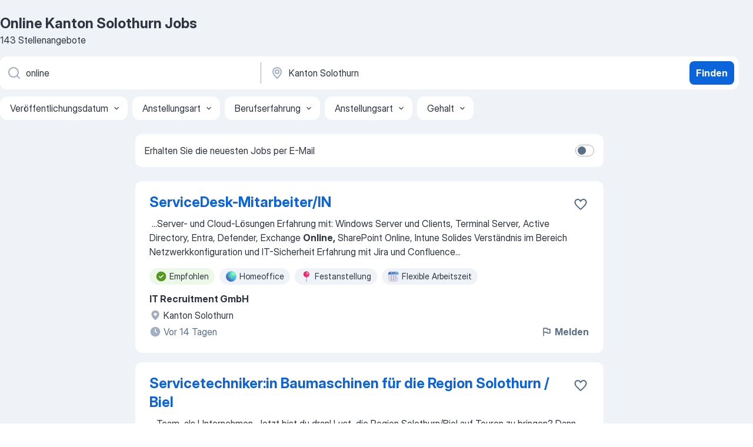

--- FILE ---
content_type: text/html
request_url: https://ch.jooble.org/jobs-online/Kanton-Solothurn
body_size: 87545
content:
<!DOCTYPE html><html lang="de" xmlns="http://www.w3.org/1999/xhtml"><head><meta charset="utf-8"><link data-chunk="app" rel="stylesheet" href="/assets/app.2cef72498bfe64a06642.css"><link data-chunk="SERP" rel="stylesheet" href="/assets/SERP.e5eb96069634300c1c10.css"><meta name="viewport" content="width=device-width,initial-scale=1.0,maximum-scale=5" /><meta property="og:site_name" content="Jooble" /><meta property="og:locale" content="de" /><meta property="og:type" content="website" /><meta name="msvalidate.01" content="4E93DB804C5CCCD5B3AFF7486D4B2757" /><meta name="format-detection" content="telephone=no"><link rel="preconnect" href="https://www.googletagmanager.com" /><link rel="preconnect" href="https://www.google-analytics.com" /><link rel="dns-prefetch" href="https://www.google.com" /><link rel="dns-prefetch" href="https://apis.google.com" /><link rel="dns-prefetch" href="https://connect.facebook.net" /><link rel="dns-prefetch" href="https://www.facebook.com" /><link href="https://data-ch.jooble.org/assets/fonts/inter-display.css" rel="stylesheet"><link href="https://data-ch.jooble.org/assets/fonts/segoe.css" rel="stylesheet"><link rel="apple-touch-icon" href="/assets/images/favicon/ua/apple-touch-icon.png?v=4" /><link rel="apple-touch-icon" sizes="57x57" href="/assets/images/favicon/ua/apple-touch-icon-57x57.png?v=4" /><link rel="apple-touch-icon" sizes="60x60" href="/assets/images/favicon/ua/apple-touch-icon-60x60.png?v=4" /><link rel="apple-touch-icon" sizes="72x72" href="/assets/images/favicon/ua/apple-touch-icon-72x72.png?v=4" /><link rel="apple-touch-icon" sizes="76x76" href="/assets/images/favicon/ua/apple-touch-icon-76x76.png?v=4" /><link rel="apple-touch-icon" sizes="114x114" href="/assets/images/favicon/ua/apple-touch-icon-114x114.png?v=4" /><link rel="apple-touch-icon" sizes="120x120" href="/assets/images/favicon/ua/apple-touch-icon-120x120.png?v=4" /><link rel="apple-touch-icon" sizes="144x144" href="/assets/images/favicon/ua/apple-touch-icon-144x144.png?v=4" /><link rel="apple-touch-icon" sizes="152x152" href="/assets/images/favicon/ua/apple-touch-icon-152x152.png?v=4" /><link rel="apple-touch-icon" sizes="180x180" href="/assets/images/favicon/ua/apple-touch-icon-180x180.png?v=4" /><link rel="icon" type="image/png" sizes="16x16" href="/assets/images/favicon/ua/favicon-16x16.png?v=4"><link rel="icon" type="image/png" sizes="32x32" href="/assets/images/favicon/ua/favicon-32x32.png?v=4"><link rel="icon" type="image/png" sizes="48x48" href="/assets/images/favicon/ua/android-chrome-48x48.png?v=4"><link rel="icon" type="image/png" sizes="96x96" href="/assets/images/favicon/ua/android-chrome-96x96.png?v=4"><link rel="icon" type="image/png" sizes="144x144" href="/assets/images/favicon/ua/android-chrome-144x144.png?v=4"><link rel="icon" type="image/png" sizes="192x192" href="/assets/images/favicon/ua/android-chrome-192x192.png?v=4"><link rel="icon" type="image/png" sizes="194x194" href="/assets/images/favicon/ua/favicon-194x194.png?v=4"><link rel="icon" type="image/png" sizes="256x256" href="/assets/images/favicon/ua/android-chrome-256x256.png?v=4"><link rel="icon" type="image/png" sizes="384x384" href="/assets/images/favicon/ua/android-chrome-384x384.png?v=4"><link rel="icon" type="image/png" sizes="512x512" href="/assets/images/favicon/ua/android-chrome-512x512.png?v=4"><link rel="shortcut icon" type="image/x-icon" href="/assets/images/favicon/ua/favicon-ua.ico?v=4"><link rel="icon" href="/assets/images/favicon/ua/icon.svg?v=4" sizes="any" type="image/svg+xml"><meta name="msapplication-tooltip" content="Jooble"><meta name="msapplication-config" content="/browserconfig.xml"><meta name="msapplication-TileColor" content="#ffffff"><meta name="msapplication-TileImage" content="/assets/images/favicon/ua/mstile-144x144.png?v=4"><meta name="theme-color" content="#ffffff"><meta name="ir-site-verification-token" content="-1337664224"><script type="text/javascript" charset="utf-8">(function(g,o){g[o]=g[o]||function(){(g[o]['q']=g[o]['q']||[]).push(arguments)},g[o]['t']=1*new Date})(window,'_googCsa'); </script><script>!function(){if('PerformanceLongTaskTiming' in window) {var g=window.__tti={e:[]};g.o = new PerformanceObserver(function(l){g.e = g.e.concat(l.getEntries())});g.o.observe({entryTypes:['longtask']})}}();</script><script>!function(){var e,t,n,i,r={passive:!0,capture:!0},a=new Date,o=function(){i=[],t=-1,e=null,f(addEventListener)},c=function(i,r){e||(e=r,t=i,n=new Date,f(removeEventListener),u())},u=function(){if(t>=0&&t<n-a){var r={entryType:"first-input",name:e.type,target:e.target,cancelable:e.cancelable,startTime:e.timeStamp,processingStart:e.timeStamp+t};i.forEach((function(e){e(r)})),i=[]}},s=function(e){if(e.cancelable){var t=(e.timeStamp>1e12?new Date:performance.now())-e.timeStamp;"pointerdown"==e.type?function(e,t){var n=function(){c(e,t),a()},i=function(){a()},a=function(){removeEventListener("pointerup",n,r),removeEventListener("pointercancel",i,r)};addEventListener("pointerup",n,r),addEventListener("pointercancel",i,r)}(t,e):c(t,e)}},f=function(e){["mousedown","keydown","touchstart","pointerdown"].forEach((function(t){return e(t,s,r)}))},p="hidden"===document.visibilityState?0:1/0;addEventListener("visibilitychange",(function e(t){"hidden"===document.visibilityState&&(p=t.timeStamp,removeEventListener("visibilitychange",e,!0))}),!0);o(),self.webVitals={firstInputPolyfill:function(e){i.push(e),u()},resetFirstInputPolyfill:o,get firstHiddenTime(){return p}}}();</script><title data-rh="true">Offene Stellen: Online Kanton Solothurn - Januar 2026 - Jobsuche mit Jooble.ch</title><link data-rh="true" rel="canonical" href="https://ch.jooble.org/jobs-online/Kanton-Solothurn"/><link data-rh="true" hreflang="de-CH" rel="alternate" href="https://ch.jooble.org/jobs-online/Kanton-Solothurn"/><link data-rh="true" hreflang="fr-CH" rel="alternate" href="https://ch.jooble.org/emploi-online/Canton-de-Soleure"/><link data-rh="true" hreflang="it-CH" rel="alternate" href="https://ch.jooble.org/lavoro-online/Canton-Soletta"/><meta data-rh="true" name="keywords" content="Online Kanton Solothurn Jobs, Stellen Online Kanton Solothurn, Jobs, Stellen"/><meta data-rh="true" name="description" content="Finde die neusten Online Jobs in Kanton Solothurn. Wähle aus 51.000+ aktuellen und passenden Stellenangeboten. TOP-Arbeitgeber in Kanton Solothurn. Kostenlose und schnelle Jobsuche. Vollzeit-, Teilzeit- und temporäre Anstellung. Konkurrenzfähiges Gehalt. Mit einem Klick deine neue Karriere als Online starten!"/><meta data-rh="true" property="og:image" content="/assets/images/open_graph/og_image.png"/><meta data-rh="true" property="og:url" content="https://ch.jooble.org/jobs-online/Kanton-Solothurn"/><meta data-rh="true" property="og:title" content="Offene Stellen: Online Kanton Solothurn - Januar 2026 - Jobsuche mit Jooble.ch"/><meta data-rh="true" property="og:description" content="Finde die neusten Online Jobs in Kanton Solothurn. Wähle aus 51.000+ aktuellen und passenden Stellenangeboten. TOP-Arbeitgeber in Kanton Solothurn. Kostenlose und schnelle Jobsuche. Vollzeit-, Teilzeit- und temporäre Anstellung. Konkurrenzfähiges Gehalt. Mit einem Klick deine neue Karriere als Online starten!"/><meta data-rh="true" property="og:locale:alternate" content="fr-CH"/><meta data-rh="true" property="og:locale:alternate" content="it-CH"/><script data-rh="true" type="application/ld+json">{"@context":"https://schema.org","@type":"BreadcrumbList","itemListElement":[[{"@type":"ListItem","position":1,"item":{"@id":"https://ch.jooble.org","name":"Stellenangebote"}},{"@type":"ListItem","position":2,"item":{"@id":"https://ch.jooble.org/jobs/Kanton-Solothurn","name":"Kanton Solothurn Jobs"}},{"@type":"ListItem","position":3,"item":{"@id":"https://ch.jooble.org/jobs-online","name":"Online"}},{"@type":"ListItem","position":4,"item":{"name":"Online Kanton Solothurn"}}]]}</script><script data-rh="true" type="application/ld+json">{"@context":"https://schema.org","@type":"ItemList","numberOfItems":143,"itemListElement":[[{"@type":"ListItem","position":1,"url":"https://ch.jooble.org/jdp/-8025196530186262105"},{"@type":"ListItem","position":2,"url":"https://ch.jooble.org/jdp/5646917049734330253"},{"@type":"ListItem","position":3,"url":"https://ch.jooble.org/desc/-3532991047557012945"},{"@type":"ListItem","position":4,"url":"https://ch.jooble.org/jdp/1485029148472247846"},{"@type":"ListItem","position":5,"url":"https://ch.jooble.org/jdp/-3339149976058643696"},{"@type":"ListItem","position":6,"url":"https://ch.jooble.org/jdp/7150018258224557275"},{"@type":"ListItem","position":7,"url":"https://ch.jooble.org/jdp/-7399474039414728133"},{"@type":"ListItem","position":8,"url":"https://ch.jooble.org/jdp/-4163175528220262251"},{"@type":"ListItem","position":9,"url":"https://ch.jooble.org/jdp/1289972801205851041"},{"@type":"ListItem","position":10,"url":"https://ch.jooble.org/jdp/4785713385185495229"},{"@type":"ListItem","position":11,"url":"https://ch.jooble.org/jdp/5827411031301714686"},{"@type":"ListItem","position":12,"url":"https://ch.jooble.org/jdp/1593909522842686662"},{"@type":"ListItem","position":13,"url":"https://ch.jooble.org/jdp/3394503630076714461"},{"@type":"ListItem","position":14,"url":"https://ch.jooble.org/jdp/-6759935371703053680"},{"@type":"ListItem","position":15,"url":"https://ch.jooble.org/jdp/7346512618331127038"},{"@type":"ListItem","position":16,"url":"https://ch.jooble.org/jdp/-1310461994006015833"},{"@type":"ListItem","position":17,"url":"https://ch.jooble.org/jdp/8644327053759105319"},{"@type":"ListItem","position":18,"url":"https://ch.jooble.org/jdp/-4465253165699971509"},{"@type":"ListItem","position":19,"url":"https://ch.jooble.org/jdp/-4535418674384348987"},{"@type":"ListItem","position":20,"url":"https://ch.jooble.org/jdp/-2945478076939206648"},{"@type":"ListItem","position":21,"url":"https://ch.jooble.org/jdp/-2606165103069427598"},{"@type":"ListItem","position":22,"url":"https://ch.jooble.org/jdp/8540163008185371394"},{"@type":"ListItem","position":23,"url":"https://ch.jooble.org/jdp/-6628188292503790232"},{"@type":"ListItem","position":24,"url":"https://ch.jooble.org/jdp/-1813437599064009608"},{"@type":"ListItem","position":25,"url":"https://ch.jooble.org/jdp/-1862916474536399606"},{"@type":"ListItem","position":26,"url":"https://ch.jooble.org/jdp/1627042524642899393"},{"@type":"ListItem","position":27,"url":"https://ch.jooble.org/jdp/5299707895207076355"},{"@type":"ListItem","position":28,"url":"https://ch.jooble.org/jdp/-4998235355188075426"},{"@type":"ListItem","position":29,"url":"https://ch.jooble.org/jdp/-4444204126561435847"},{"@type":"ListItem","position":30,"url":"https://ch.jooble.org/jdp/4691298493225093882"}]]}</script></head><body ondragstart="return false"><div id="app"><div class="zR2N9v"><div class="_1G2nM4"><div></div><div id="serpContainer" class="_0CG45k"><div class="+MdXgT"><header class="VavEB9"><div class="qD9dwK"><h1 class="_518B8Z">Online Kanton Solothurn Jobs</h1><div company="p" class="cXVOTD">143 Stellenangebote</div></div><div class=""><form class="CXE+FW" data-test-name="_searchForm"><div class="tXoMlu"><div class="kySr3o EIHqTW"><div class="H-KSNn"><div class="Y6LTZC RKazSn"><div class="_0vIToK"><svg class="BC4g2E abyhUO gexuVd kPZVKg"><use xlink:href="/assets/sprite.1oxueCVBzlo-hocQRlhy.svg#icon-magnifier-usage"></use></svg><input id="input_:R55ioh:" class="_2cXMBT aHpE4r _5sX2B+" placeholder="Ich suche nach Stellenangeboten..." type="text" spellcheck="false" name="keyword" autoComplete="off" autoCapitalize="off" data-test-name="_searchFormKeywordInput" aria-label="Bitte geben Sie an, welche Art von Stelle Sie suchen" value="online"/></div></div></div></div><div class="kySr3o _9+Weu7"><div class="H-KSNn"><div class="Y6LTZC RKazSn"><div class="_0vIToK"><svg class="BC4g2E abyhUO gexuVd kPZVKg"><use xlink:href="/assets/sprite.1oxueCVBzlo-hocQRlhy.svg#icon-map_marker-usage"></use></svg><input id="tbRegion" class="_2cXMBT aHpE4r _5sX2B+" placeholder="In dieser Region..." type="text" spellcheck="false" name="region" autoComplete="off" autoCapitalize="off" data-test-name="_searchFormRegionInput" aria-label="Wählen Sie den Ort aus, in dem Sie Job suchen" value="Kanton Solothurn"/></div></div></div></div></div><button type="submit" class="VMdYVt i6dNg1 oUsVL7 xVPKbj ZuTpxY">Finden</button></form></div><div class="p7hDF8"><div class="apmZrt" data-test-name="_smartTagsFilter"><div class="wYznI5"><span class="_1apRDx">Veröffentlichungsdatum</span><svg class="KaSFrq DuJhnH GM7Sgs _398Jb4"><use xlink:href="/assets/sprite.1oxueCVBzlo-hocQRlhy.svg#icon-chevron_down-usage"></use></svg></div><div class="wYznI5"><span class="_1apRDx">Anstellungsart</span><svg class="KaSFrq DuJhnH GM7Sgs _398Jb4"><use xlink:href="/assets/sprite.1oxueCVBzlo-hocQRlhy.svg#icon-chevron_down-usage"></use></svg></div><div class="wYznI5"><span class="_1apRDx">Berufserfahrung</span><svg class="KaSFrq DuJhnH GM7Sgs _398Jb4"><use xlink:href="/assets/sprite.1oxueCVBzlo-hocQRlhy.svg#icon-chevron_down-usage"></use></svg></div><div class="wYznI5"><span class="_1apRDx">Anstellungsart</span><svg class="KaSFrq DuJhnH GM7Sgs _398Jb4"><use xlink:href="/assets/sprite.1oxueCVBzlo-hocQRlhy.svg#icon-chevron_down-usage"></use></svg></div><div class="wYznI5"><span class="_1apRDx">Gehalt</span><svg class="KaSFrq DuJhnH GM7Sgs _398Jb4"><use xlink:href="/assets/sprite.1oxueCVBzlo-hocQRlhy.svg#icon-chevron_down-usage"></use></svg></div></div></div></header><div class="y+s7YY"><div class="Amjssv"><main class="toVmC+" role="main"><div class="NeCPdn" id="topBarContainer"><div class="dKIuea"><div class="pfddcp xPgV1+"><div class="Z7rxKJ"><span class="ahUpuK"> Erhalten Sie die neuesten Jobs per E-Mail </span><div class="rV3P9b H6hBvI RDT4pD seXaaO"><input id="SubscriptionSwitcher" type="checkbox" aria-label="SubscriptionSwitcher"/><label for="SubscriptionSwitcher"><span data-switch="pill" data-caption="false"><span data-switch="round"></span></span></label></div></div></div></div></div><div class="bXbgrv" id="serpContent"><div><div class="infinite-scroll-component__outerdiv"><div class="infinite-scroll-component ZbPfXY _serpContentBlock" style="height:auto;overflow:auto;-webkit-overflow-scrolling:touch"><div><ul class="kiBEcn"><li></li><li><div id="-8025196530186262105" data-test-name="_jobCard" class="+n4WEb rHG1ci"><div class="_9q4Aij"><h2 class="jA9gFS dUatPc"><a class="_8w9Ce2 tUC4Fj _6i4Nb0 wtCvxI job_card_link" target="_blank" href="https://ch.jooble.org/jdp/-8025196530186262105">ServiceDesk-Mitarbeiter/IN</a></h2><div class="_5A-eEY"><div class="Bdpujj"><button type="button" class="ZapzXe _9WpygY XEfYdx JFkX+L vMdXr7 RNbuqd" data-test-name="jobFavoritesButton__-8025196530186262105" aria-label="Die Stellenanzeige wurde zu den Favoriten hinzugefügt"><span class="H2e2t1 +gVFyQ"><svg class="KaSFrq JAzKjj _0ng4na"><use xlink:href="/assets/sprite.1oxueCVBzlo-hocQRlhy.svg#icon-heart_outline-usage"></use></svg></span></button></div></div></div><div><div class="QZH8mt"><div class="GEyos4">&nbsp;...<span>Server- und Cloud-Lösungen
Erfahrung mit: Windows Server und Clients, Terminal Server, Active Directory, Entra, Defender, Exchange </span><b>Online,</b><span> SharePoint Online, Intune
Solides Verständnis im Bereich Netzwerkkonfiguration und IT-Sicherheit
Erfahrung mit Jira und Confluence</span>...&nbsp;</div><div class="rvi8+s"><div class="tXxXy-"><div data-name="suggested" data-test-name="_highlightedTag" class="K8ZLnh tag fT460t"><svg class="KaSFrq DuJhnH GeatqJ"><use xlink:href="/assets/sprite.1oxueCVBzlo-hocQRlhy.svg#icon-check_match-usage"></use></svg>Empfohlen</div><div data-name="homeoffice" data-test-name="_jobTag" class="K8ZLnh tag _7Amkfs"><div class="uE1IG0" style="background-image:url(/assets/images/tagIconsNew/emoji_globe.svg)"></div>Homeoffice</div><div data-name="festanstellung" data-test-name="_jobTag" class="K8ZLnh tag _7Amkfs"><div class="uE1IG0" style="background-image:url(/assets/images/tagIconsNew/emoji_round_pushpin.svg)"></div>Festanstellung</div><div data-name="flexible_arbeitszeit" data-test-name="_jobTag" class="K8ZLnh tag _7Amkfs"><div class="uE1IG0" style="background-image:url(/assets/images/tagIconsNew/emoji_tear_off_calendar.svg)"></div>Flexible Arbeitszeit</div></div></div></div><div class="L4BhzZ wrapper__new_tags_design bLrJMm"><div class="j+648w"><button type="button" class="ZapzXe _9WpygY JFkX+L vMdXr7 _9ofHq7" data-test-name="_reportJobButtonSerp"><span class="H2e2t1 w87w0E"><svg class="KaSFrq xY3sEm _0ng4na cS9jE1"><use xlink:href="/assets/sprite.1oxueCVBzlo-hocQRlhy.svg#icon-flag-usage"></use></svg></span>Melden</button></div><div class="E6E0jY"><div class="pXyhD4 VeoRvG"><div class="heru4z"><p class="z6WlhX" data-test-name="_companyName">IT Recruitment GmbH</p></div></div><div class="blapLw gj1vO6 fhg31q nxYYVJ" tabindex="-1"><svg class="BC4g2E c6AqqO gexuVd kE3ssB DlQ0Ty icon_gray_soft mdorqd"><use xlink:href="/assets/sprite.1oxueCVBzlo-hocQRlhy.svg#icon-map_marker_filled-usage"></use></svg><div class="caption NTRJBV">Kanton Solothurn</div></div><div class="blapLw gj1vO6 fhg31q fGYTou"><svg class="BC4g2E c6AqqO gexuVd kE3ssB DlQ0Ty icon_gray_soft jjtReA"><use xlink:href="/assets/sprite.1oxueCVBzlo-hocQRlhy.svg#icon-clock_filled-usage"></use></svg><div class="caption Vk-5Da">Vor 14 Tagen</div></div></div></div></div></div></li><li><div id="5646917049734330253" data-test-name="_jobCard" class="+n4WEb rHG1ci"><div class="_9q4Aij"><h2 class="jA9gFS dUatPc"><a class="_8w9Ce2 tUC4Fj _6i4Nb0 wtCvxI job_card_link" target="_blank" href="https://ch.jooble.org/jdp/5646917049734330253">Servicetechniker:in Baumaschinen für die Region Solothurn / Biel</a></h2><div class="_5A-eEY"><div class="Bdpujj"><button type="button" class="ZapzXe _9WpygY XEfYdx JFkX+L vMdXr7 RNbuqd" data-test-name="jobFavoritesButton__5646917049734330253" aria-label="Die Stellenanzeige wurde zu den Favoriten hinzugefügt"><span class="H2e2t1 +gVFyQ"><svg class="KaSFrq JAzKjj _0ng4na"><use xlink:href="/assets/sprite.1oxueCVBzlo-hocQRlhy.svg#icon-heart_outline-usage"></use></svg></span></button></div></div></div><div><div class="QZH8mt"><div class="GEyos4">&nbsp;...<span>Team, als Unternehmen. 
 Jetzt bist du dran!
 Lust, die Region Solothurn/Biel auf Touren zu bringen? Dann bewirb dich über unser </span><b>Online‑</b><span>Tool (Papier war gestern). 
 Kontakt 
 Noch Fragen zur Aufgabe? Stefan Hager, Leiter Services, freut sich auf deine Kontaktaufnahme</span>...&nbsp;</div><div class="rvi8+s"><div class="tXxXy-"><div data-name="suggested" data-test-name="_highlightedTag" class="K8ZLnh tag fT460t"><svg class="KaSFrq DuJhnH GeatqJ"><use xlink:href="/assets/sprite.1oxueCVBzlo-hocQRlhy.svg#icon-check_match-usage"></use></svg>Empfohlen</div><div data-name="lehrstelle" data-test-name="_jobTag" class="K8ZLnh tag _7Amkfs"><div class="uE1IG0" style="background-image:url(/assets/images/tagIconsNew/emoji_briefcase.svg)"></div>Lehrstelle</div><div data-name="aussendienst" data-test-name="_jobTag" class="K8ZLnh tag _7Amkfs"><div class="uE1IG0" style="background-image:url(/assets/images/tagIconsNew/emoji_briefcase.svg)"></div>Außendienst</div><div data-name="ferienjobs" data-test-name="_jobTag" class="K8ZLnh tag _7Amkfs"><div class="uE1IG0" style="background-image:url(/assets/images/tagIconsNew/emoji_briefcase.svg)"></div>Ferienjob</div><div data-name="festanstellung" data-test-name="_jobTag" class="K8ZLnh tag _7Amkfs"><div class="uE1IG0" style="background-image:url(/assets/images/tagIconsNew/emoji_round_pushpin.svg)"></div>Festanstellung</div></div></div></div><div class="L4BhzZ wrapper__new_tags_design bLrJMm"><div class="j+648w"><button type="button" class="ZapzXe _9WpygY JFkX+L vMdXr7 _9ofHq7" data-test-name="_reportJobButtonSerp"><span class="H2e2t1 w87w0E"><svg class="KaSFrq xY3sEm _0ng4na cS9jE1"><use xlink:href="/assets/sprite.1oxueCVBzlo-hocQRlhy.svg#icon-flag-usage"></use></svg></span>Melden</button></div><div class="E6E0jY"><div class="pXyhD4 VeoRvG"><div class="heru4z"><p class="z6WlhX" data-test-name="_companyName">Avesco AG</p></div></div><div class="blapLw gj1vO6 fhg31q nxYYVJ" tabindex="-1"><svg class="BC4g2E c6AqqO gexuVd kE3ssB DlQ0Ty icon_gray_soft mdorqd"><use xlink:href="/assets/sprite.1oxueCVBzlo-hocQRlhy.svg#icon-map_marker_filled-usage"></use></svg><div class="caption NTRJBV">Kanton Solothurn</div></div><div class="blapLw gj1vO6 fhg31q fGYTou"><svg class="BC4g2E c6AqqO gexuVd kE3ssB DlQ0Ty icon_gray_soft jjtReA"><use xlink:href="/assets/sprite.1oxueCVBzlo-hocQRlhy.svg#icon-clock_filled-usage"></use></svg><div class="caption Vk-5Da">Vor einem Monat</div></div></div></div></div></div></li><li><div id="-3532991047557012945" data-test-name="_jobCard" class="+n4WEb rHG1ci"><div class="_9q4Aij"><h2 class="jA9gFS dUatPc"><a class="_8w9Ce2 tUC4Fj _6i4Nb0 wtCvxI job_card_link" target="_blank" rel="noopener nofollow" href="https://ch.jooble.org/desc/-3532991047557012945">Französisch</a></h2><div class="_5A-eEY"><div class="Bdpujj"><button type="button" class="ZapzXe _9WpygY XEfYdx JFkX+L vMdXr7 RNbuqd" data-test-name="jobFavoritesButton__-3532991047557012945" aria-label="Die Stellenanzeige wurde zu den Favoriten hinzugefügt"><span class="H2e2t1 +gVFyQ"><svg class="KaSFrq JAzKjj _0ng4na"><use xlink:href="/assets/sprite.1oxueCVBzlo-hocQRlhy.svg#icon-heart_outline-usage"></use></svg></span></button></div></div></div><div><div class="QZH8mt"><div class="GEyos4"><span>Ich suche </span><b>online </b><span>Nachhilfe für mich als Erwachsene.</span></div><div class="rvi8+s"><div class="tXxXy-"><div data-name="suggested" data-test-name="_highlightedTag" class="K8ZLnh tag fT460t"><svg class="KaSFrq DuJhnH GeatqJ"><use xlink:href="/assets/sprite.1oxueCVBzlo-hocQRlhy.svg#icon-check_match-usage"></use></svg>Empfohlen</div></div></div></div><div class="L4BhzZ wrapper__new_tags_design bLrJMm"><div class="j+648w"><button type="button" class="ZapzXe _9WpygY JFkX+L vMdXr7 _9ofHq7" data-test-name="_reportJobButtonSerp"><span class="H2e2t1 w87w0E"><svg class="KaSFrq xY3sEm _0ng4na cS9jE1"><use xlink:href="/assets/sprite.1oxueCVBzlo-hocQRlhy.svg#icon-flag-usage"></use></svg></span>Melden</button><img src="/css/images/plogo/230.gif" class="yUFQEM" aria-hidden="true" alt="dteCompanyLogo"/></div><div class="E6E0jY"><div class="blapLw gj1vO6 fhg31q nxYYVJ" tabindex="-1"><svg class="BC4g2E c6AqqO gexuVd kE3ssB DlQ0Ty icon_gray_soft mdorqd"><use xlink:href="/assets/sprite.1oxueCVBzlo-hocQRlhy.svg#icon-map_marker_filled-usage"></use></svg><div class="caption NTRJBV">Kappel SO</div></div><div class="blapLw gj1vO6 fhg31q fGYTou"><svg class="BC4g2E c6AqqO gexuVd kE3ssB DlQ0Ty icon_gray_soft jjtReA"><use xlink:href="/assets/sprite.1oxueCVBzlo-hocQRlhy.svg#icon-clock_filled-usage"></use></svg><div class="caption Vk-5Da">Vor 12 Tagen</div></div></div></div></div></div></li><li><div id="1485029148472247846" data-test-name="_jobCard" class="+n4WEb rHG1ci"><div class="_9q4Aij"><h2 class="jA9gFS dUatPc"><a class="_8w9Ce2 tUC4Fj _6i4Nb0 wtCvxI job_card_link" target="_blank" href="https://ch.jooble.org/jdp/1485029148472247846">Security System Engineer (m/f/d)</a></h2><div class="_5A-eEY"><div class="Bdpujj"><button type="button" class="ZapzXe _9WpygY XEfYdx JFkX+L vMdXr7 RNbuqd" data-test-name="jobFavoritesButton__1485029148472247846" aria-label="Die Stellenanzeige wurde zu den Favoriten hinzugefügt"><span class="H2e2t1 +gVFyQ"><svg class="KaSFrq JAzKjj _0ng4na"><use xlink:href="/assets/sprite.1oxueCVBzlo-hocQRlhy.svg#icon-heart_outline-usage"></use></svg></span></button></div></div></div><div><div class="QZH8mt"><div class="GEyos4">&nbsp;...<span>and forward-thinking team culture 
 BECOME PART OF OUR TEAM – APPLY NOW!
 Please note that only applications submitted through our </span><b>online </b><span>application platform will be considered. 
 We can only consider candidates who are eligible to work in Switzerland, including EU/</span>...&nbsp;</div><div class="rvi8+s"><div class="tXxXy-"><div data-name="online" data-test-name="_highlightedTag" class="K8ZLnh tag fT460t"><svg class="KaSFrq DuJhnH GeatqJ"><use xlink:href="/assets/sprite.1oxueCVBzlo-hocQRlhy.svg#icon-check_match-usage"></use></svg>Online</div><div data-name="telearbeit" data-test-name="_jobTag" class="K8ZLnh tag _7Amkfs"><div class="uE1IG0" style="background-image:url(/assets/images/tagIconsNew/emoji_round_pushpin.svg)"></div>Remote job</div></div></div></div><div class="L4BhzZ wrapper__new_tags_design bLrJMm"><div class="j+648w"><button type="button" class="ZapzXe _9WpygY JFkX+L vMdXr7 _9ofHq7" data-test-name="_reportJobButtonSerp"><span class="H2e2t1 w87w0E"><svg class="KaSFrq xY3sEm _0ng4na cS9jE1"><use xlink:href="/assets/sprite.1oxueCVBzlo-hocQRlhy.svg#icon-flag-usage"></use></svg></span>Melden</button></div><div class="E6E0jY"><div class="pXyhD4 VeoRvG"><div class="heru4z"><p class="z6WlhX" data-test-name="_companyName">Ronal AG</p></div></div><div class="blapLw gj1vO6 fhg31q nxYYVJ" tabindex="-1"><svg class="BC4g2E c6AqqO gexuVd kE3ssB DlQ0Ty icon_gray_soft mdorqd"><use xlink:href="/assets/sprite.1oxueCVBzlo-hocQRlhy.svg#icon-map_marker_filled-usage"></use></svg><div class="caption NTRJBV">Härkingen SO</div></div><div class="blapLw gj1vO6 fhg31q fGYTou"><svg class="BC4g2E c6AqqO gexuVd kE3ssB DlQ0Ty icon_gray_soft jjtReA"><use xlink:href="/assets/sprite.1oxueCVBzlo-hocQRlhy.svg#icon-clock_filled-usage"></use></svg><div class="caption Vk-5Da">Vor 5 Tagen</div></div></div></div></div></div></li><li><div id="-3339149976058643696" data-test-name="_jobCard" class="+n4WEb rHG1ci"><div class="_9q4Aij"><h2 class="jA9gFS dUatPc"><a class="_8w9Ce2 tUC4Fj _6i4Nb0 wtCvxI job_card_link" target="_blank" href="https://ch.jooble.org/jdp/-3339149976058643696">Personalberater (m/w/d) - Olten</a></h2><div class="_5A-eEY"><div class="Bdpujj"><button type="button" class="ZapzXe _9WpygY XEfYdx JFkX+L vMdXr7 RNbuqd" data-test-name="jobFavoritesButton__-3339149976058643696" aria-label="Die Stellenanzeige wurde zu den Favoriten hinzugefügt"><span class="H2e2t1 +gVFyQ"><svg class="KaSFrq JAzKjj _0ng4na"><use xlink:href="/assets/sprite.1oxueCVBzlo-hocQRlhy.svg#icon-heart_outline-usage"></use></svg></span></button></div></div></div><div><div class="QZH8mt"><p class="b97WnG">CHF 75000 - CHF 81000 pro Jahr</p><div class="GEyos4">&nbsp;...<span>optimal betreuen zu können.  
  Wir freuen uns auf deine vollständige Bewerbung (Lebenslauf, Arbeitszeugnisse, Zertifikat) direkt </span><b>online </b><span>oder per E-Mail an ****@*****.***. Bei Fragen oder Unklarheiten steht dir Sabine Hofmeier unter Tel. (***) ***-**** gerne</span>...&nbsp;</div><div class="rvi8+s"><div class="tXxXy-"><div data-name="suggested" data-test-name="_highlightedTag" class="K8ZLnh tag fT460t"><svg class="KaSFrq DuJhnH GeatqJ"><use xlink:href="/assets/sprite.1oxueCVBzlo-hocQRlhy.svg#icon-check_match-usage"></use></svg>Empfohlen</div><div data-name="selbstaendige_taetigkeit" data-test-name="_jobTag" class="K8ZLnh tag _7Amkfs"><div class="uE1IG0" style="background-image:url(/assets/images/tagIconsNew/emoji_briefcase.svg)"></div>Selbständige Tätigkeit</div></div></div></div><div class="L4BhzZ wrapper__new_tags_design bLrJMm"><div class="j+648w"><button type="button" class="ZapzXe _9WpygY JFkX+L vMdXr7 _9ofHq7" data-test-name="_reportJobButtonSerp"><span class="H2e2t1 w87w0E"><svg class="KaSFrq xY3sEm _0ng4na cS9jE1"><use xlink:href="/assets/sprite.1oxueCVBzlo-hocQRlhy.svg#icon-flag-usage"></use></svg></span>Melden</button></div><div class="E6E0jY"><div class="blapLw gj1vO6 fhg31q nxYYVJ" tabindex="-1"><svg class="BC4g2E c6AqqO gexuVd kE3ssB DlQ0Ty icon_gray_soft mdorqd"><use xlink:href="/assets/sprite.1oxueCVBzlo-hocQRlhy.svg#icon-map_marker_filled-usage"></use></svg><div class="caption NTRJBV">Solothurn SO</div></div><div class="blapLw gj1vO6 fhg31q fGYTou"><svg class="BC4g2E c6AqqO gexuVd kE3ssB DlQ0Ty icon_gray_soft jjtReA"><use xlink:href="/assets/sprite.1oxueCVBzlo-hocQRlhy.svg#icon-clock_filled-usage"></use></svg><div class="caption Vk-5Da">Vor 20 Tagen</div></div></div></div></div></div></li><li><div id="7150018258224557275" data-test-name="_jobCard" class="+n4WEb rHG1ci"><div class="_9q4Aij"><h2 class="jA9gFS dUatPc"><a class="_8w9Ce2 tUC4Fj _6i4Nb0 wtCvxI job_card_link" target="_blank" href="https://ch.jooble.org/jdp/7150018258224557275">Lehrstelle als Medientechnologe/-in EFZ (a)</a></h2><div class="_5A-eEY"><div class="Bdpujj"><button type="button" class="ZapzXe _9WpygY XEfYdx JFkX+L vMdXr7 RNbuqd" data-test-name="jobFavoritesButton__7150018258224557275" aria-label="Die Stellenanzeige wurde zu den Favoriten hinzugefügt"><span class="H2e2t1 +gVFyQ"><svg class="KaSFrq JAzKjj _0ng4na"><use xlink:href="/assets/sprite.1oxueCVBzlo-hocQRlhy.svg#icon-heart_outline-usage"></use></svg></span></button></div></div></div><div><div class="QZH8mt"><div class="GEyos4">&nbsp;...<span>überwachst du den Druckprozess und behebst Störungen 
 kontrollierst du die Qualität 
 reinigst und pflegst du die Druckmaschinen und Anlagen (Instandhaltung)
 Haben wir Sie neugierig gemacht? Daniela Schnider, HR Business Partner, freut sich auf Ihre </span><b>Online-</b><span>Bewerbung.</span></div><div class="rvi8+s"><div class="tXxXy-"><div data-name="suggested" data-test-name="_highlightedTag" class="K8ZLnh tag fT460t"><svg class="KaSFrq DuJhnH GeatqJ"><use xlink:href="/assets/sprite.1oxueCVBzlo-hocQRlhy.svg#icon-check_match-usage"></use></svg>Empfohlen</div><div data-name="lehrstelle" data-test-name="_jobTag" class="K8ZLnh tag _7Amkfs"><div class="uE1IG0" style="background-image:url(/assets/images/tagIconsNew/emoji_briefcase.svg)"></div>Lehrstelle</div></div></div></div><div class="L4BhzZ wrapper__new_tags_design bLrJMm"><div class="j+648w"><button type="button" class="ZapzXe _9WpygY JFkX+L vMdXr7 _9ofHq7" data-test-name="_reportJobButtonSerp"><span class="H2e2t1 w87w0E"><svg class="KaSFrq xY3sEm _0ng4na cS9jE1"><use xlink:href="/assets/sprite.1oxueCVBzlo-hocQRlhy.svg#icon-flag-usage"></use></svg></span>Melden</button></div><div class="E6E0jY"><div class="pXyhD4 VeoRvG"><div class="heru4z"><p class="z6WlhX" data-test-name="_companyName">CH Media / CH Regionalmedien AG</p></div></div><div class="blapLw gj1vO6 fhg31q nxYYVJ" tabindex="-1"><svg class="BC4g2E c6AqqO gexuVd kE3ssB DlQ0Ty icon_gray_soft mdorqd"><use xlink:href="/assets/sprite.1oxueCVBzlo-hocQRlhy.svg#icon-map_marker_filled-usage"></use></svg><div class="caption NTRJBV">Derendingen SO</div></div><div class="blapLw gj1vO6 fhg31q fGYTou"><svg class="BC4g2E c6AqqO gexuVd kE3ssB DlQ0Ty icon_gray_soft jjtReA"><use xlink:href="/assets/sprite.1oxueCVBzlo-hocQRlhy.svg#icon-clock_filled-usage"></use></svg><div class="caption Vk-5Da">Vor 1 Tag</div></div></div></div></div></div></li><li><div id="-7399474039414728133" data-test-name="_jobCard" class="+n4WEb rHG1ci"><div class="_9q4Aij"><h2 class="jA9gFS dUatPc"><a class="_8w9Ce2 tUC4Fj _6i4Nb0 wtCvxI job_card_link" target="_blank" href="https://ch.jooble.org/jdp/-7399474039414728133">Reifenpraktiker/in 100%</a></h2><div class="_5A-eEY"><div class="Bdpujj"><button type="button" class="ZapzXe _9WpygY XEfYdx JFkX+L vMdXr7 RNbuqd" data-test-name="jobFavoritesButton__-7399474039414728133" aria-label="Die Stellenanzeige wurde zu den Favoriten hinzugefügt"><span class="H2e2t1 +gVFyQ"><svg class="KaSFrq JAzKjj _0ng4na"><use xlink:href="/assets/sprite.1oxueCVBzlo-hocQRlhy.svg#icon-heart_outline-usage"></use></svg></span></button></div></div></div><div><div class="QZH8mt"><div class="GEyos4">&nbsp;...<span>kollegiales Team und eine moderne Werkstatt 
 Kontaktinformationen 
 Bitte senden Sie uns Ihre vollständigen Bewerbungsunterlagen über den </span><b>Online-</b><span>Bewerbungsweg. 

 Über uns 
 Adecco ist Marktführer für Personallösungen in der Schweiz und weltweit. Jeden Tag sorgen unsere</span>...&nbsp;</div><div class="rvi8+s"><div class="tXxXy-"><div data-name="suggested" data-test-name="_highlightedTag" class="K8ZLnh tag fT460t"><svg class="KaSFrq DuJhnH GeatqJ"><use xlink:href="/assets/sprite.1oxueCVBzlo-hocQRlhy.svg#icon-check_match-usage"></use></svg>Empfohlen</div><div data-name="selbstaendige_taetigkeit" data-test-name="_jobTag" class="K8ZLnh tag _7Amkfs"><div class="uE1IG0" style="background-image:url(/assets/images/tagIconsNew/emoji_briefcase.svg)"></div>Selbständige Tätigkeit</div></div></div></div><div class="L4BhzZ wrapper__new_tags_design bLrJMm"><div class="j+648w"><button type="button" class="ZapzXe _9WpygY JFkX+L vMdXr7 _9ofHq7" data-test-name="_reportJobButtonSerp"><span class="H2e2t1 w87w0E"><svg class="KaSFrq xY3sEm _0ng4na cS9jE1"><use xlink:href="/assets/sprite.1oxueCVBzlo-hocQRlhy.svg#icon-flag-usage"></use></svg></span>Melden</button></div><div class="E6E0jY"><div class="pXyhD4 VeoRvG"><div class="heru4z"><p class="z6WlhX" data-test-name="_companyName">Adecco</p></div></div><div class="blapLw gj1vO6 fhg31q nxYYVJ" tabindex="-1"><svg class="BC4g2E c6AqqO gexuVd kE3ssB DlQ0Ty icon_gray_soft mdorqd"><use xlink:href="/assets/sprite.1oxueCVBzlo-hocQRlhy.svg#icon-map_marker_filled-usage"></use></svg><div class="caption NTRJBV">Zuchwil SO</div></div><div class="blapLw gj1vO6 fhg31q fGYTou"><svg class="BC4g2E c6AqqO gexuVd kE3ssB DlQ0Ty icon_gray_soft jjtReA"><use xlink:href="/assets/sprite.1oxueCVBzlo-hocQRlhy.svg#icon-clock_filled-usage"></use></svg><div class="caption Vk-5Da">Vor 11 Stunden</div></div></div></div></div></div></li><li></li><li><div id="-4163175528220262251" data-test-name="_jobCard" class="+n4WEb rHG1ci"><div class="_9q4Aij"><h2 class="jA9gFS dUatPc"><a class="_8w9Ce2 tUC4Fj _6i4Nb0 wtCvxI job_card_link" target="_blank" href="https://ch.jooble.org/jdp/-4163175528220262251">Betriebsmechaniker/in 100%</a></h2><div class="_5A-eEY"><div class="Bdpujj"><button type="button" class="ZapzXe _9WpygY XEfYdx JFkX+L vMdXr7 RNbuqd" data-test-name="jobFavoritesButton__-4163175528220262251" aria-label="Die Stellenanzeige wurde zu den Favoriten hinzugefügt"><span class="H2e2t1 +gVFyQ"><svg class="KaSFrq JAzKjj _0ng4na"><use xlink:href="/assets/sprite.1oxueCVBzlo-hocQRlhy.svg#icon-heart_outline-usage"></use></svg></span></button></div></div></div><div><div class="QZH8mt"><div class="GEyos4">&nbsp;...<span>Interesse geweckt? Dann sollten wir uns unbedingt kennenlernen! Bitte senden Sie uns Ihre vollständige Bewerbung, vorzugsweise über unsere </span><b>Online-</b><span>Bewerbungsplattform oder per E-Mail. 
 Über uns 
 Adecco ist Marktführer für Personallösungen in der Schweiz und weltweit. Jeden</span>...&nbsp;</div><div class="rvi8+s"><div class="tXxXy-"><div data-name="suggested" data-test-name="_highlightedTag" class="K8ZLnh tag fT460t"><svg class="KaSFrq DuJhnH GeatqJ"><use xlink:href="/assets/sprite.1oxueCVBzlo-hocQRlhy.svg#icon-check_match-usage"></use></svg>Empfohlen</div><div data-name="selbstaendige_taetigkeit" data-test-name="_jobTag" class="K8ZLnh tag _7Amkfs"><div class="uE1IG0" style="background-image:url(/assets/images/tagIconsNew/emoji_briefcase.svg)"></div>Selbständige Tätigkeit</div></div></div></div><div class="L4BhzZ wrapper__new_tags_design bLrJMm"><div class="j+648w"><button type="button" class="ZapzXe _9WpygY JFkX+L vMdXr7 _9ofHq7" data-test-name="_reportJobButtonSerp"><span class="H2e2t1 w87w0E"><svg class="KaSFrq xY3sEm _0ng4na cS9jE1"><use xlink:href="/assets/sprite.1oxueCVBzlo-hocQRlhy.svg#icon-flag-usage"></use></svg></span>Melden</button></div><div class="E6E0jY"><div class="pXyhD4 VeoRvG"><div class="heru4z"><p class="z6WlhX" data-test-name="_companyName">Adecco</p></div></div><div class="blapLw gj1vO6 fhg31q nxYYVJ" tabindex="-1"><svg class="BC4g2E c6AqqO gexuVd kE3ssB DlQ0Ty icon_gray_soft mdorqd"><use xlink:href="/assets/sprite.1oxueCVBzlo-hocQRlhy.svg#icon-map_marker_filled-usage"></use></svg><div class="caption NTRJBV">Egerkingen SO</div></div><div class="blapLw gj1vO6 fhg31q fGYTou"><svg class="BC4g2E c6AqqO gexuVd kE3ssB DlQ0Ty icon_gray_soft jjtReA"><use xlink:href="/assets/sprite.1oxueCVBzlo-hocQRlhy.svg#icon-clock_filled-usage"></use></svg><div class="caption Vk-5Da">Vor 11 Stunden</div></div></div></div></div></div></li><li><div id="1289972801205851041" data-test-name="_jobCard" class="+n4WEb rHG1ci"><div class="_9q4Aij"><h2 class="jA9gFS dUatPc"><a class="_8w9Ce2 tUC4Fj _6i4Nb0 wtCvxI job_card_link" target="_blank" href="https://ch.jooble.org/jdp/1289972801205851041">Mitarbeiter/in Verkauf (40%)</a></h2><div class="_5A-eEY"><div class="Bdpujj"><button type="button" class="ZapzXe _9WpygY XEfYdx JFkX+L vMdXr7 RNbuqd" data-test-name="jobFavoritesButton__1289972801205851041" aria-label="Die Stellenanzeige wurde zu den Favoriten hinzugefügt"><span class="H2e2t1 +gVFyQ"><svg class="KaSFrq JAzKjj _0ng4na"><use xlink:href="/assets/sprite.1oxueCVBzlo-hocQRlhy.svg#icon-heart_outline-usage"></use></svg></span></button></div></div></div><div><div class="QZH8mt"><div class="GEyos4">&nbsp;...<span>und kameradschaftliches Team freut sich auf Sie 
 Kontaktinformationen 
 Interessiert? Dann bewerben Sie sich doch direkt gleich </span><b>online </b><span>
 Über uns 
 Adecco ist Marktführer für Personallösungen in der Schweiz und weltweit. Jeden Tag sorgen unsere Teams in unseren rund</span>...&nbsp;</div><div class="rvi8+s"><div class="tXxXy-"><div data-name="suggested" data-test-name="_highlightedTag" class="K8ZLnh tag fT460t"><svg class="KaSFrq DuJhnH GeatqJ"><use xlink:href="/assets/sprite.1oxueCVBzlo-hocQRlhy.svg#icon-check_match-usage"></use></svg>Empfohlen</div><div data-name="selbstaendige_taetigkeit" data-test-name="_jobTag" class="K8ZLnh tag _7Amkfs"><div class="uE1IG0" style="background-image:url(/assets/images/tagIconsNew/emoji_briefcase.svg)"></div>Selbständige Tätigkeit</div><div data-name="festanstellung" data-test-name="_jobTag" class="K8ZLnh tag _7Amkfs"><div class="uE1IG0" style="background-image:url(/assets/images/tagIconsNew/emoji_round_pushpin.svg)"></div>Festanstellung</div></div></div></div><div class="L4BhzZ wrapper__new_tags_design bLrJMm"><div class="j+648w"><button type="button" class="ZapzXe _9WpygY JFkX+L vMdXr7 _9ofHq7" data-test-name="_reportJobButtonSerp"><span class="H2e2t1 w87w0E"><svg class="KaSFrq xY3sEm _0ng4na cS9jE1"><use xlink:href="/assets/sprite.1oxueCVBzlo-hocQRlhy.svg#icon-flag-usage"></use></svg></span>Melden</button></div><div class="E6E0jY"><div class="pXyhD4 VeoRvG"><div class="heru4z"><p class="z6WlhX" data-test-name="_companyName">Adecco</p></div></div><div class="blapLw gj1vO6 fhg31q nxYYVJ" tabindex="-1"><svg class="BC4g2E c6AqqO gexuVd kE3ssB DlQ0Ty icon_gray_soft mdorqd"><use xlink:href="/assets/sprite.1oxueCVBzlo-hocQRlhy.svg#icon-map_marker_filled-usage"></use></svg><div class="caption NTRJBV">Olten SO</div></div><div class="blapLw gj1vO6 fhg31q fGYTou"><svg class="BC4g2E c6AqqO gexuVd kE3ssB DlQ0Ty icon_gray_soft jjtReA"><use xlink:href="/assets/sprite.1oxueCVBzlo-hocQRlhy.svg#icon-clock_filled-usage"></use></svg><div class="caption Vk-5Da">Vor 11 Stunden</div></div></div></div></div></div></li><li><div id="4785713385185495229" data-test-name="_jobCard" class="+n4WEb rHG1ci"><div class="_9q4Aij"><h2 class="jA9gFS dUatPc"><a class="_8w9Ce2 tUC4Fj _6i4Nb0 wtCvxI job_card_link" target="_blank" href="https://ch.jooble.org/jdp/4785713385185495229">Staplerfahrer (m/w/d) 100%</a></h2><div class="_5A-eEY"><div class="Bdpujj"><button type="button" class="ZapzXe _9WpygY XEfYdx JFkX+L vMdXr7 RNbuqd" data-test-name="jobFavoritesButton__4785713385185495229" aria-label="Die Stellenanzeige wurde zu den Favoriten hinzugefügt"><span class="H2e2t1 +gVFyQ"><svg class="KaSFrq JAzKjj _0ng4na"><use xlink:href="/assets/sprite.1oxueCVBzlo-hocQRlhy.svg#icon-heart_outline-usage"></use></svg></span></button></div></div></div><div><div class="QZH8mt"><div class="GEyos4">&nbsp;...<span>ab sofort mit Option auf Festanstellung. 

 Kontaktinformationen 
 Haben wir Ihr Interesse geweckt? Dann freuen wir uns auf Ihre </span><b>Online-</b><span>Bewerbung. 
 Über uns 
 Adecco ist Marktführer für Personallösungen in der Schweiz und weltweit. Jeden Tag sorgen unsere Teams in</span>...&nbsp;</div><div class="rvi8+s"><div class="tXxXy-"><div data-name="suggested" data-test-name="_highlightedTag" class="K8ZLnh tag fT460t"><svg class="KaSFrq DuJhnH GeatqJ"><use xlink:href="/assets/sprite.1oxueCVBzlo-hocQRlhy.svg#icon-check_match-usage"></use></svg>Empfohlen</div><div data-name="temporaer" data-test-name="_jobTag" class="K8ZLnh tag _7Amkfs"><div class="uE1IG0" style="background-image:url(/assets/images/tagIconsNew/emoji_briefcase.svg)"></div>Temporär</div><div data-name="soforteinstellung" data-test-name="_jobTag" class="K8ZLnh tag _7Amkfs"><div class="uE1IG0" style="background-image:url(/assets/images/tagIconsNew/emoji_round_pushpin.svg)"></div>Soforteinstellung</div><div data-name="festanstellung" data-test-name="_jobTag" class="K8ZLnh tag _7Amkfs"><div class="uE1IG0" style="background-image:url(/assets/images/tagIconsNew/emoji_round_pushpin.svg)"></div>Festanstellung</div></div></div></div><div class="L4BhzZ wrapper__new_tags_design bLrJMm"><div class="j+648w"><button type="button" class="ZapzXe _9WpygY JFkX+L vMdXr7 _9ofHq7" data-test-name="_reportJobButtonSerp"><span class="H2e2t1 w87w0E"><svg class="KaSFrq xY3sEm _0ng4na cS9jE1"><use xlink:href="/assets/sprite.1oxueCVBzlo-hocQRlhy.svg#icon-flag-usage"></use></svg></span>Melden</button></div><div class="E6E0jY"><div class="pXyhD4 VeoRvG"><div class="heru4z"><p class="z6WlhX" data-test-name="_companyName">Adecco</p></div></div><div class="blapLw gj1vO6 fhg31q nxYYVJ" tabindex="-1"><svg class="BC4g2E c6AqqO gexuVd kE3ssB DlQ0Ty icon_gray_soft mdorqd"><use xlink:href="/assets/sprite.1oxueCVBzlo-hocQRlhy.svg#icon-map_marker_filled-usage"></use></svg><div class="caption NTRJBV">Oensingen SO</div></div><div class="blapLw gj1vO6 fhg31q fGYTou"><svg class="BC4g2E c6AqqO gexuVd kE3ssB DlQ0Ty icon_gray_soft jjtReA"><use xlink:href="/assets/sprite.1oxueCVBzlo-hocQRlhy.svg#icon-clock_filled-usage"></use></svg><div class="caption Vk-5Da">Vor 11 Stunden</div></div></div></div></div></div></li><li><div id="5827411031301714686" data-test-name="_jobCard" class="+n4WEb rHG1ci"><div class="_9q4Aij"><h2 class="jA9gFS dUatPc"><a class="_8w9Ce2 tUC4Fj _6i4Nb0 wtCvxI job_card_link" target="_blank" href="https://ch.jooble.org/jdp/5827411031301714686">Industriemechaniker/in 100%</a></h2><div class="_5A-eEY"><div class="Bdpujj"><button type="button" class="ZapzXe _9WpygY XEfYdx JFkX+L vMdXr7 RNbuqd" data-test-name="jobFavoritesButton__5827411031301714686" aria-label="Die Stellenanzeige wurde zu den Favoriten hinzugefügt"><span class="H2e2t1 +gVFyQ"><svg class="KaSFrq JAzKjj _0ng4na"><use xlink:href="/assets/sprite.1oxueCVBzlo-hocQRlhy.svg#icon-heart_outline-usage"></use></svg></span></button></div></div></div><div><div class="QZH8mt"><div class="GEyos4">&nbsp;...<span>Umfassende Weiterbildungsmöglichkeiten 
 Kontaktinformationen 
 Bitte senden Sie uns Ihre vollständigen Bewerbungsunterlagen über den </span><b>Online-</b><span>Bewerbungsweg 
 Über uns 
 Adecco ist Marktführer für Personallösungen in der Schweiz und weltweit. Jeden Tag sorgen unsere Teams</span>...&nbsp;</div><div class="rvi8+s"><div class="tXxXy-"><div data-name="suggested" data-test-name="_highlightedTag" class="K8ZLnh tag fT460t"><svg class="KaSFrq DuJhnH GeatqJ"><use xlink:href="/assets/sprite.1oxueCVBzlo-hocQRlhy.svg#icon-check_match-usage"></use></svg>Empfohlen</div><div data-name="lehrstelle" data-test-name="_jobTag" class="K8ZLnh tag _7Amkfs"><div class="uE1IG0" style="background-image:url(/assets/images/tagIconsNew/emoji_briefcase.svg)"></div>Lehrstelle</div></div></div></div><div class="L4BhzZ wrapper__new_tags_design bLrJMm"><div class="j+648w"><button type="button" class="ZapzXe _9WpygY JFkX+L vMdXr7 _9ofHq7" data-test-name="_reportJobButtonSerp"><span class="H2e2t1 w87w0E"><svg class="KaSFrq xY3sEm _0ng4na cS9jE1"><use xlink:href="/assets/sprite.1oxueCVBzlo-hocQRlhy.svg#icon-flag-usage"></use></svg></span>Melden</button></div><div class="E6E0jY"><div class="pXyhD4 VeoRvG"><div class="heru4z"><p class="z6WlhX" data-test-name="_companyName">Adecco</p></div></div><div class="blapLw gj1vO6 fhg31q nxYYVJ" tabindex="-1"><svg class="BC4g2E c6AqqO gexuVd kE3ssB DlQ0Ty icon_gray_soft mdorqd"><use xlink:href="/assets/sprite.1oxueCVBzlo-hocQRlhy.svg#icon-map_marker_filled-usage"></use></svg><div class="caption NTRJBV">Solothurn SO</div></div><div class="blapLw gj1vO6 fhg31q fGYTou"><svg class="BC4g2E c6AqqO gexuVd kE3ssB DlQ0Ty icon_gray_soft jjtReA"><use xlink:href="/assets/sprite.1oxueCVBzlo-hocQRlhy.svg#icon-clock_filled-usage"></use></svg><div class="caption Vk-5Da">Vor 9 Stunden<span class="TJqLwY">Neu</span></div></div></div></div></div></div></li><li><div id="1593909522842686662" data-test-name="_jobCard" class="+n4WEb rHG1ci"><div class="_9q4Aij"><h2 class="jA9gFS dUatPc"><a class="_8w9Ce2 tUC4Fj _6i4Nb0 wtCvxI job_card_link" target="_blank" href="https://ch.jooble.org/jdp/1593909522842686662">Warehouse-Logistiker (m/w)</a></h2><div class="_5A-eEY"><div class="Bdpujj"><button type="button" class="ZapzXe _9WpygY XEfYdx JFkX+L vMdXr7 RNbuqd" data-test-name="jobFavoritesButton__1593909522842686662" aria-label="Die Stellenanzeige wurde zu den Favoriten hinzugefügt"><span class="H2e2t1 +gVFyQ"><svg class="KaSFrq JAzKjj _0ng4na"><use xlink:href="/assets/sprite.1oxueCVBzlo-hocQRlhy.svg#icon-heart_outline-usage"></use></svg></span></button></div></div></div><div><div class="QZH8mt"><div class="GEyos4">&nbsp;...<span>des Unternehmens 
 Kollegiales Arbeitsumfeld und eine umfassende Einarbeitung 
 Kontaktinformationen 
 Bitte bewerben Sie sich </span><b>Online </b><span>über den Bewerbungs-Button. 

 Über uns 
 Adecco ist Marktführer für Personallösungen in der Schweiz und weltweit. Jeden Tag sorgen</span>...&nbsp;</div><div class="rvi8+s"><div class="tXxXy-"><div data-name="suggested" data-test-name="_highlightedTag" class="K8ZLnh tag fT460t"><svg class="KaSFrq DuJhnH GeatqJ"><use xlink:href="/assets/sprite.1oxueCVBzlo-hocQRlhy.svg#icon-check_match-usage"></use></svg>Empfohlen</div><div data-name="selbstaendige_taetigkeit" data-test-name="_jobTag" class="K8ZLnh tag _7Amkfs"><div class="uE1IG0" style="background-image:url(/assets/images/tagIconsNew/emoji_briefcase.svg)"></div>Selbständige Tätigkeit</div></div></div></div><div class="L4BhzZ wrapper__new_tags_design bLrJMm"><div class="j+648w"><button type="button" class="ZapzXe _9WpygY JFkX+L vMdXr7 _9ofHq7" data-test-name="_reportJobButtonSerp"><span class="H2e2t1 w87w0E"><svg class="KaSFrq xY3sEm _0ng4na cS9jE1"><use xlink:href="/assets/sprite.1oxueCVBzlo-hocQRlhy.svg#icon-flag-usage"></use></svg></span>Melden</button></div><div class="E6E0jY"><div class="pXyhD4 VeoRvG"><div class="heru4z"><p class="z6WlhX" data-test-name="_companyName">Adecco</p></div></div><div class="blapLw gj1vO6 fhg31q nxYYVJ" tabindex="-1"><svg class="BC4g2E c6AqqO gexuVd kE3ssB DlQ0Ty icon_gray_soft mdorqd"><use xlink:href="/assets/sprite.1oxueCVBzlo-hocQRlhy.svg#icon-map_marker_filled-usage"></use></svg><div class="caption NTRJBV">Egerkingen SO</div></div><div class="blapLw gj1vO6 fhg31q fGYTou"><svg class="BC4g2E c6AqqO gexuVd kE3ssB DlQ0Ty icon_gray_soft jjtReA"><use xlink:href="/assets/sprite.1oxueCVBzlo-hocQRlhy.svg#icon-clock_filled-usage"></use></svg><div class="caption Vk-5Da">Vor 11 Stunden</div></div></div></div></div></div></li><li><div id="3394503630076714461" data-test-name="_jobCard" class="+n4WEb rHG1ci"><div class="_9q4Aij"><h2 class="jA9gFS dUatPc"><a class="_8w9Ce2 tUC4Fj _6i4Nb0 wtCvxI job_card_link" target="_blank" href="https://ch.jooble.org/jdp/3394503630076714461">Elektroinstallateur:in 100% (a)</a></h2><div class="_5A-eEY"><div class="Bdpujj"><button type="button" class="ZapzXe _9WpygY XEfYdx JFkX+L vMdXr7 RNbuqd" data-test-name="jobFavoritesButton__3394503630076714461" aria-label="Die Stellenanzeige wurde zu den Favoriten hinzugefügt"><span class="H2e2t1 +gVFyQ"><svg class="KaSFrq JAzKjj _0ng4na"><use xlink:href="/assets/sprite.1oxueCVBzlo-hocQRlhy.svg#icon-heart_outline-usage"></use></svg></span></button></div></div></div><div><div class="QZH8mt"><div class="GEyos4">&nbsp;...<span>erforderlich)
 
​
 Haben wir dein Interesse für diese abwechslungsreiche Aufgabe geweckt  ,   dann bewirb dich noch heute über den </span><b>Online </b><span>Button. 
Thierry Nufer gibt dir sehr gerne weitere Auskünfte über diese Stelle. Sie erreichen ihn unter Telefon 058 35 93 oder per</span>...&nbsp;</div><div class="rvi8+s"><div class="tXxXy-"><div data-name="suggested" data-test-name="_highlightedTag" class="K8ZLnh tag fT460t"><svg class="KaSFrq DuJhnH GeatqJ"><use xlink:href="/assets/sprite.1oxueCVBzlo-hocQRlhy.svg#icon-check_match-usage"></use></svg>Empfohlen</div><div data-name="selbstaendige_taetigkeit" data-test-name="_jobTag" class="K8ZLnh tag _7Amkfs"><div class="uE1IG0" style="background-image:url(/assets/images/tagIconsNew/emoji_briefcase.svg)"></div>Selbständige Tätigkeit</div></div></div></div><div class="L4BhzZ wrapper__new_tags_design bLrJMm"><div class="j+648w"><button type="button" class="ZapzXe _9WpygY JFkX+L vMdXr7 _9ofHq7" data-test-name="_reportJobButtonSerp"><span class="H2e2t1 w87w0E"><svg class="KaSFrq xY3sEm _0ng4na cS9jE1"><use xlink:href="/assets/sprite.1oxueCVBzlo-hocQRlhy.svg#icon-flag-usage"></use></svg></span>Melden</button></div><div class="E6E0jY"><div class="pXyhD4 VeoRvG"><div class="heru4z"><p class="z6WlhX" data-test-name="_companyName">Manpower</p></div></div><div class="blapLw gj1vO6 fhg31q nxYYVJ" tabindex="-1"><svg class="BC4g2E c6AqqO gexuVd kE3ssB DlQ0Ty icon_gray_soft mdorqd"><use xlink:href="/assets/sprite.1oxueCVBzlo-hocQRlhy.svg#icon-map_marker_filled-usage"></use></svg><div class="caption NTRJBV">Zuchwil SO</div></div><div class="blapLw gj1vO6 fhg31q fGYTou"><svg class="BC4g2E c6AqqO gexuVd kE3ssB DlQ0Ty icon_gray_soft jjtReA"><use xlink:href="/assets/sprite.1oxueCVBzlo-hocQRlhy.svg#icon-clock_filled-usage"></use></svg><div class="caption Vk-5Da">Vor 6 Tagen</div></div></div></div></div></div></li><li><div id="-6759935371703053680" data-test-name="_jobCard" class="+n4WEb rHG1ci"><div class="_9q4Aij"><h2 class="jA9gFS dUatPc"><a class="_8w9Ce2 tUC4Fj _6i4Nb0 wtCvxI job_card_link" target="_blank" href="https://ch.jooble.org/jdp/-6759935371703053680">Betriebselektriker (m/w/d) 100%</a></h2><div class="_5A-eEY"><div class="Bdpujj"><button type="button" class="ZapzXe _9WpygY XEfYdx JFkX+L vMdXr7 RNbuqd" data-test-name="jobFavoritesButton__-6759935371703053680" aria-label="Die Stellenanzeige wurde zu den Favoriten hinzugefügt"><span class="H2e2t1 +gVFyQ"><svg class="KaSFrq JAzKjj _0ng4na"><use xlink:href="/assets/sprite.1oxueCVBzlo-hocQRlhy.svg#icon-heart_outline-usage"></use></svg></span></button></div></div></div><div><div class="QZH8mt"><div class="GEyos4">&nbsp;...<span>Stellenantritt ab sofort oder nach Vereinbarung 
 Kontaktinformationen 
 Haben wir dein Interesse geweckt? Dann freuen wir uns auf deine </span><b>Online-</b><span>Bewerbung. 
 Über uns 
 Adecco ist Marktführer für Personallösungen in der Schweiz und weltweit. Jeden Tag sorgen unsere Teams in</span>...&nbsp;</div><div class="rvi8+s"><div class="tXxXy-"><div data-name="suggested" data-test-name="_highlightedTag" class="K8ZLnh tag fT460t"><svg class="KaSFrq DuJhnH GeatqJ"><use xlink:href="/assets/sprite.1oxueCVBzlo-hocQRlhy.svg#icon-check_match-usage"></use></svg>Empfohlen</div><div data-name="lehrstelle" data-test-name="_jobTag" class="K8ZLnh tag _7Amkfs"><div class="uE1IG0" style="background-image:url(/assets/images/tagIconsNew/emoji_briefcase.svg)"></div>Lehrstelle</div><div data-name="soforteinstellung" data-test-name="_jobTag" class="K8ZLnh tag _7Amkfs"><div class="uE1IG0" style="background-image:url(/assets/images/tagIconsNew/emoji_round_pushpin.svg)"></div>Soforteinstellung</div></div></div></div><div class="L4BhzZ wrapper__new_tags_design bLrJMm"><div class="j+648w"><button type="button" class="ZapzXe _9WpygY JFkX+L vMdXr7 _9ofHq7" data-test-name="_reportJobButtonSerp"><span class="H2e2t1 w87w0E"><svg class="KaSFrq xY3sEm _0ng4na cS9jE1"><use xlink:href="/assets/sprite.1oxueCVBzlo-hocQRlhy.svg#icon-flag-usage"></use></svg></span>Melden</button></div><div class="E6E0jY"><div class="pXyhD4 VeoRvG"><div class="heru4z"><p class="z6WlhX" data-test-name="_companyName">Adecco</p></div></div><div class="blapLw gj1vO6 fhg31q nxYYVJ" tabindex="-1"><svg class="BC4g2E c6AqqO gexuVd kE3ssB DlQ0Ty icon_gray_soft mdorqd"><use xlink:href="/assets/sprite.1oxueCVBzlo-hocQRlhy.svg#icon-map_marker_filled-usage"></use></svg><div class="caption NTRJBV">Deitingen SO</div></div><div class="blapLw gj1vO6 fhg31q fGYTou"><svg class="BC4g2E c6AqqO gexuVd kE3ssB DlQ0Ty icon_gray_soft jjtReA"><use xlink:href="/assets/sprite.1oxueCVBzlo-hocQRlhy.svg#icon-clock_filled-usage"></use></svg><div class="caption Vk-5Da">Vor 11 Stunden</div></div></div></div></div></div></li><li><div id="7346512618331127038" data-test-name="_jobCard" class="+n4WEb rHG1ci"><div class="_9q4Aij"><h2 class="jA9gFS dUatPc"><a class="_8w9Ce2 tUC4Fj _6i4Nb0 wtCvxI job_card_link" target="_blank" href="https://ch.jooble.org/jdp/7346512618331127038">Briefzentrum Sortiermitarbeiter/in</a></h2><div class="_5A-eEY"><div class="Bdpujj"><button type="button" class="ZapzXe _9WpygY XEfYdx JFkX+L vMdXr7 RNbuqd" data-test-name="jobFavoritesButton__7346512618331127038" aria-label="Die Stellenanzeige wurde zu den Favoriten hinzugefügt"><span class="H2e2t1 +gVFyQ"><svg class="KaSFrq JAzKjj _0ng4na"><use xlink:href="/assets/sprite.1oxueCVBzlo-hocQRlhy.svg#icon-heart_outline-usage"></use></svg></span></button></div></div></div><div><div class="QZH8mt"><div class="GEyos4">&nbsp;...<span>je nach Absprache 

 
​
 So bewerben Sie sich: 
 
? Kommen Sie direkt bei  Manpower Olten  vorbei 
» Registrieren Sie sich </span><b>online </b><span>unter: 
❗ Bestellen Sie bitte bereits jetzt Ihren Strafregisterauszug. 
 
 Ich freue mich auf Ihre Bewerbung und darauf, Sie bald</span>...&nbsp;</div><div class="rvi8+s"><div class="tXxXy-"><div data-name="suggested" data-test-name="_highlightedTag" class="K8ZLnh tag fT460t"><svg class="KaSFrq DuJhnH GeatqJ"><use xlink:href="/assets/sprite.1oxueCVBzlo-hocQRlhy.svg#icon-check_match-usage"></use></svg>Empfohlen</div><div data-name="selbstaendige_taetigkeit" data-test-name="_jobTag" class="K8ZLnh tag _7Amkfs"><div class="uE1IG0" style="background-image:url(/assets/images/tagIconsNew/emoji_briefcase.svg)"></div>Selbständige Tätigkeit</div><div data-name="flexible_arbeitszeit" data-test-name="_jobTag" class="K8ZLnh tag _7Amkfs"><div class="uE1IG0" style="background-image:url(/assets/images/tagIconsNew/emoji_tear_off_calendar.svg)"></div>Flexible Arbeitszeit</div><div data-name="nachtschicht" data-test-name="_jobTag" class="K8ZLnh tag _7Amkfs"><div class="uE1IG0" style="background-image:url(/assets/images/tagIconsNew/emoji_tear_off_calendar.svg)"></div>Nachtschicht</div><div data-name="2_schicht" data-test-name="_jobTag" class="K8ZLnh tag _7Amkfs"><div class="uE1IG0" style="background-image:url(/assets/images/tagIconsNew/emoji_tear_off_calendar.svg)"></div>2 Schicht</div></div></div></div><div class="L4BhzZ wrapper__new_tags_design bLrJMm"><div class="j+648w"><button type="button" class="ZapzXe _9WpygY JFkX+L vMdXr7 _9ofHq7" data-test-name="_reportJobButtonSerp"><span class="H2e2t1 w87w0E"><svg class="KaSFrq xY3sEm _0ng4na cS9jE1"><use xlink:href="/assets/sprite.1oxueCVBzlo-hocQRlhy.svg#icon-flag-usage"></use></svg></span>Melden</button></div><div class="E6E0jY"><div class="pXyhD4 VeoRvG"><div class="heru4z"><p class="z6WlhX" data-test-name="_companyName">Manpower</p></div></div><div class="blapLw gj1vO6 fhg31q nxYYVJ" tabindex="-1"><svg class="BC4g2E c6AqqO gexuVd kE3ssB DlQ0Ty icon_gray_soft mdorqd"><use xlink:href="/assets/sprite.1oxueCVBzlo-hocQRlhy.svg#icon-map_marker_filled-usage"></use></svg><div class="caption NTRJBV">Härkingen SO</div></div><div class="blapLw gj1vO6 fhg31q fGYTou"><svg class="BC4g2E c6AqqO gexuVd kE3ssB DlQ0Ty icon_gray_soft jjtReA"><use xlink:href="/assets/sprite.1oxueCVBzlo-hocQRlhy.svg#icon-clock_filled-usage"></use></svg><div class="caption Vk-5Da">Vor 8 Tagen</div></div></div></div></div></div></li><li><div id="-1310461994006015833" data-test-name="_jobCard" class="+n4WEb rHG1ci"><div class="_9q4Aij"><h2 class="jA9gFS dUatPc"><a class="_8w9Ce2 tUC4Fj _6i4Nb0 wtCvxI job_card_link" target="_blank" href="https://ch.jooble.org/jdp/-1310461994006015833">Mitarbeiter Gebäudereinigung (m/w/d) 100%</a></h2><div class="_5A-eEY"><div class="Bdpujj"><button type="button" class="ZapzXe _9WpygY XEfYdx JFkX+L vMdXr7 RNbuqd" data-test-name="jobFavoritesButton__-1310461994006015833" aria-label="Die Stellenanzeige wurde zu den Favoriten hinzugefügt"><span class="H2e2t1 +gVFyQ"><svg class="KaSFrq JAzKjj _0ng4na"><use xlink:href="/assets/sprite.1oxueCVBzlo-hocQRlhy.svg#icon-heart_outline-usage"></use></svg></span></button></div></div></div><div><div class="QZH8mt"><div class="GEyos4">&nbsp;...<span>Kontaktinformationen 
 Wir freuen uns auf Ihre vollständige Bewerbung. Bitte senden Sie uns Ihren Lebenslauf, vorzugsweise über unsere </span><b>Online-</b><span>Bewerbungsplattform 
 Über uns 
 Adecco ist Marktführer für Personallösungen in der Schweiz und weltweit. Jeden Tag sorgen unsere</span>...&nbsp;</div><div class="rvi8+s"><div class="tXxXy-"><div data-name="temporaer" data-test-name="_jobTag" class="K8ZLnh tag _7Amkfs"><div class="uE1IG0" style="background-image:url(/assets/images/tagIconsNew/emoji_briefcase.svg)"></div>Temporär</div></div></div></div><div class="L4BhzZ wrapper__new_tags_design bLrJMm"><div class="j+648w"><button type="button" class="ZapzXe _9WpygY JFkX+L vMdXr7 _9ofHq7" data-test-name="_reportJobButtonSerp"><span class="H2e2t1 w87w0E"><svg class="KaSFrq xY3sEm _0ng4na cS9jE1"><use xlink:href="/assets/sprite.1oxueCVBzlo-hocQRlhy.svg#icon-flag-usage"></use></svg></span>Melden</button></div><div class="E6E0jY"><div class="pXyhD4 VeoRvG"><div class="heru4z"><p class="z6WlhX" data-test-name="_companyName">Adecco</p></div></div><div class="blapLw gj1vO6 fhg31q nxYYVJ" tabindex="-1"><svg class="BC4g2E c6AqqO gexuVd kE3ssB DlQ0Ty icon_gray_soft mdorqd"><use xlink:href="/assets/sprite.1oxueCVBzlo-hocQRlhy.svg#icon-map_marker_filled-usage"></use></svg><div class="caption NTRJBV">Gunzgen SO</div></div><div class="blapLw gj1vO6 fhg31q fGYTou"><svg class="BC4g2E c6AqqO gexuVd kE3ssB DlQ0Ty icon_gray_soft jjtReA"><use xlink:href="/assets/sprite.1oxueCVBzlo-hocQRlhy.svg#icon-clock_filled-usage"></use></svg><div class="caption Vk-5Da">Vor 11 Stunden</div></div></div></div></div></div></li><li><div id="8644327053759105319" data-test-name="_jobCard" class="+n4WEb rHG1ci"><div class="_9q4Aij"><h2 class="jA9gFS dUatPc"><a class="_8w9Ce2 tUC4Fj _6i4Nb0 wtCvxI job_card_link" target="_blank" href="https://ch.jooble.org/jdp/8644327053759105319">Modeberaterin</a></h2><div class="_5A-eEY"><div class="Bdpujj"><button type="button" class="ZapzXe _9WpygY XEfYdx JFkX+L vMdXr7 RNbuqd" data-test-name="jobFavoritesButton__8644327053759105319" aria-label="Die Stellenanzeige wurde zu den Favoriten hinzugefügt"><span class="H2e2t1 +gVFyQ"><svg class="KaSFrq JAzKjj _0ng4na"><use xlink:href="/assets/sprite.1oxueCVBzlo-hocQRlhy.svg#icon-heart_outline-usage"></use></svg></span></button></div></div></div><div><div class="QZH8mt"><div class="GEyos4">&nbsp;...<span>im verkauf 
 Ihre Vorteile 
 Job ab Sofort 
 Vergünstigung beim Einkauf 
 Eine interessante Tätigkeit 
 Haben wir Ihr Interesse geweckt?
Dann freuen wir uns auf Ihre </span><b>Online-</b><span>Bewerbung oder kontaktieren Sie uns einfach und unkompliziert via Telefon oder E-Mail.</span>...&nbsp;</div><div class="rvi8+s"><div class="tXxXy-"><div data-name="soforteinstellung" data-test-name="_jobTag" class="K8ZLnh tag _7Amkfs"><div class="uE1IG0" style="background-image:url(/assets/images/tagIconsNew/emoji_round_pushpin.svg)"></div>Soforteinstellung</div></div></div></div><div class="L4BhzZ wrapper__new_tags_design bLrJMm"><div class="j+648w"><button type="button" class="ZapzXe _9WpygY JFkX+L vMdXr7 _9ofHq7" data-test-name="_reportJobButtonSerp"><span class="H2e2t1 w87w0E"><svg class="KaSFrq xY3sEm _0ng4na cS9jE1"><use xlink:href="/assets/sprite.1oxueCVBzlo-hocQRlhy.svg#icon-flag-usage"></use></svg></span>Melden</button></div><div class="E6E0jY"><div class="pXyhD4 VeoRvG"><div class="heru4z"><p class="z6WlhX" data-test-name="_companyName">Job Impuls AG</p></div></div><div class="blapLw gj1vO6 fhg31q nxYYVJ" tabindex="-1"><svg class="BC4g2E c6AqqO gexuVd kE3ssB DlQ0Ty icon_gray_soft mdorqd"><use xlink:href="/assets/sprite.1oxueCVBzlo-hocQRlhy.svg#icon-map_marker_filled-usage"></use></svg><div class="caption NTRJBV">Olten SO</div></div><div class="blapLw gj1vO6 fhg31q fGYTou"><svg class="BC4g2E c6AqqO gexuVd kE3ssB DlQ0Ty icon_gray_soft jjtReA"><use xlink:href="/assets/sprite.1oxueCVBzlo-hocQRlhy.svg#icon-clock_filled-usage"></use></svg><div class="caption Vk-5Da">Vor 22 Tagen</div></div></div></div></div></div></li><li><div id="-4465253165699971509" data-test-name="_jobCard" class="+n4WEb rHG1ci"><div class="_9q4Aij"><h2 class="jA9gFS dUatPc"><a class="_8w9Ce2 tUC4Fj _6i4Nb0 wtCvxI job_card_link" target="_blank" href="https://ch.jooble.org/jdp/-4465253165699971509">Löterin (m/w/d) 100%</a></h2><div class="_5A-eEY"><div class="Bdpujj"><button type="button" class="ZapzXe _9WpygY XEfYdx JFkX+L vMdXr7 RNbuqd" data-test-name="jobFavoritesButton__-4465253165699971509" aria-label="Die Stellenanzeige wurde zu den Favoriten hinzugefügt"><span class="H2e2t1 +gVFyQ"><svg class="KaSFrq JAzKjj _0ng4na"><use xlink:href="/assets/sprite.1oxueCVBzlo-hocQRlhy.svg#icon-heart_outline-usage"></use></svg></span></button></div></div></div><div><div class="QZH8mt"><div class="GEyos4">&nbsp;...<span>Anstellung in einer zukunftsorientierten Branche 

 Kontaktinformationen 
 Haben wir Ihr Interesse geweckt? Dann freuen wir uns auf Ihre </span><b>Online-</b><span>Bewerbung. 
 Über uns 
 Adecco ist Marktführer für Personallösungen in der Schweiz und weltweit. Jeden Tag sorgen unsere Teams in</span>...&nbsp;</div><div class="rvi8+s"><div class="tXxXy-"><div data-name="selbstaendige_taetigkeit" data-test-name="_jobTag" class="K8ZLnh tag _7Amkfs"><div class="uE1IG0" style="background-image:url(/assets/images/tagIconsNew/emoji_briefcase.svg)"></div>Selbständige Tätigkeit</div><div data-name="2_schicht" data-test-name="_jobTag" class="K8ZLnh tag _7Amkfs"><div class="uE1IG0" style="background-image:url(/assets/images/tagIconsNew/emoji_tear_off_calendar.svg)"></div>2 Schicht</div></div></div></div><div class="L4BhzZ wrapper__new_tags_design bLrJMm"><div class="j+648w"><button type="button" class="ZapzXe _9WpygY JFkX+L vMdXr7 _9ofHq7" data-test-name="_reportJobButtonSerp"><span class="H2e2t1 w87w0E"><svg class="KaSFrq xY3sEm _0ng4na cS9jE1"><use xlink:href="/assets/sprite.1oxueCVBzlo-hocQRlhy.svg#icon-flag-usage"></use></svg></span>Melden</button></div><div class="E6E0jY"><div class="pXyhD4 VeoRvG"><div class="heru4z"><p class="z6WlhX" data-test-name="_companyName">Adecco</p></div></div><div class="blapLw gj1vO6 fhg31q nxYYVJ" tabindex="-1"><svg class="BC4g2E c6AqqO gexuVd kE3ssB DlQ0Ty icon_gray_soft mdorqd"><use xlink:href="/assets/sprite.1oxueCVBzlo-hocQRlhy.svg#icon-map_marker_filled-usage"></use></svg><div class="caption NTRJBV">Deitingen SO</div></div><div class="blapLw gj1vO6 fhg31q fGYTou"><svg class="BC4g2E c6AqqO gexuVd kE3ssB DlQ0Ty icon_gray_soft jjtReA"><use xlink:href="/assets/sprite.1oxueCVBzlo-hocQRlhy.svg#icon-clock_filled-usage"></use></svg><div class="caption Vk-5Da">Vor 11 Stunden</div></div></div></div></div></div></li><li><div id="-4535418674384348987" data-test-name="_jobCard" class="+n4WEb rHG1ci"><div class="_9q4Aij"><h2 class="jA9gFS dUatPc"><a class="_8w9Ce2 tUC4Fj _6i4Nb0 wtCvxI job_card_link" target="_blank" href="https://ch.jooble.org/jdp/-4535418674384348987">Praktikum Redaktion Oltner Tagblatt (a)</a></h2><div class="_5A-eEY"><div class="Bdpujj"><button type="button" class="ZapzXe _9WpygY XEfYdx JFkX+L vMdXr7 RNbuqd" data-test-name="jobFavoritesButton__-4535418674384348987" aria-label="Die Stellenanzeige wurde zu den Favoriten hinzugefügt"><span class="H2e2t1 +gVFyQ"><svg class="KaSFrq JAzKjj _0ng4na"><use xlink:href="/assets/sprite.1oxueCVBzlo-hocQRlhy.svg#icon-heart_outline-usage"></use></svg></span></button></div></div></div><div><div class="QZH8mt"><div class="GEyos4">&nbsp;...<span>recherchierst und schreibst du über gesellschaftliche, politische und kulturelle Themen aus der Region Olten 
 arbeitest du konvergent für </span><b>Online </b><span>und Print 
 hast du die Möglichkeit, Fotos und Videos zu eigenen Beiträgen selbst zu erstellen 
 bringst du dich aktiv in die</span>...&nbsp;</div><div class="rvi8+s"></div></div><div class="L4BhzZ wrapper__new_tags_design bLrJMm"><div class="j+648w"><button type="button" class="ZapzXe _9WpygY JFkX+L vMdXr7 _9ofHq7" data-test-name="_reportJobButtonSerp"><span class="H2e2t1 w87w0E"><svg class="KaSFrq xY3sEm _0ng4na cS9jE1"><use xlink:href="/assets/sprite.1oxueCVBzlo-hocQRlhy.svg#icon-flag-usage"></use></svg></span>Melden</button></div><div class="E6E0jY"><div class="pXyhD4 VeoRvG"><div class="heru4z"><p class="z6WlhX" data-test-name="_companyName">CH Media / CH Regionalmedien AG</p></div></div><div class="blapLw gj1vO6 fhg31q nxYYVJ" tabindex="-1"><svg class="BC4g2E c6AqqO gexuVd kE3ssB DlQ0Ty icon_gray_soft mdorqd"><use xlink:href="/assets/sprite.1oxueCVBzlo-hocQRlhy.svg#icon-map_marker_filled-usage"></use></svg><div class="caption NTRJBV">Olten SO</div></div><div class="blapLw gj1vO6 fhg31q fGYTou"><svg class="BC4g2E c6AqqO gexuVd kE3ssB DlQ0Ty icon_gray_soft jjtReA"><use xlink:href="/assets/sprite.1oxueCVBzlo-hocQRlhy.svg#icon-clock_filled-usage"></use></svg><div class="caption Vk-5Da">Vor 12 Tagen</div></div></div></div></div></div></li><li><div id="-2945478076939206648" data-test-name="_jobCard" class="+n4WEb rHG1ci"><div class="_9q4Aij"><h2 class="jA9gFS dUatPc"><a class="_8w9Ce2 tUC4Fj _6i4Nb0 wtCvxI job_card_link" target="_blank" href="https://ch.jooble.org/jdp/-2945478076939206648">Betriebselektri­ker*​in</a></h2><div class="_5A-eEY"><div class="Bdpujj"><button type="button" class="ZapzXe _9WpygY XEfYdx JFkX+L vMdXr7 RNbuqd" data-test-name="jobFavoritesButton__-2945478076939206648" aria-label="Die Stellenanzeige wurde zu den Favoriten hinzugefügt"><span class="H2e2t1 +gVFyQ"><svg class="KaSFrq JAzKjj _0ng4na"><use xlink:href="/assets/sprite.1oxueCVBzlo-hocQRlhy.svg#icon-heart_outline-usage"></use></svg></span></button></div></div></div><div><div class="QZH8mt"><div class="GEyos4">&nbsp;...<span>teamorientierte Persönlichkeit die uns optimal ergänzt. 
 Wichtige Hinweise 
 Wir freuen uns über jede Bewerbung, können aber nur </span><b>Online-</b><span>Bewerbungen berücksichtigen. Bewerbungen per Post werden aus Datenschutzgründen entsorgt und nicht retourniert. 
 Was du bewegst</span>...&nbsp;</div><div class="rvi8+s"><div class="tXxXy-"><div data-name="selbstaendige_taetigkeit" data-test-name="_jobTag" class="K8ZLnh tag _7Amkfs"><div class="uE1IG0" style="background-image:url(/assets/images/tagIconsNew/emoji_briefcase.svg)"></div>Selbständige Tätigkeit</div><div data-name="ferienjobs" data-test-name="_jobTag" class="K8ZLnh tag _7Amkfs"><div class="uE1IG0" style="background-image:url(/assets/images/tagIconsNew/emoji_briefcase.svg)"></div>Ferienjob</div></div></div></div><div class="L4BhzZ wrapper__new_tags_design bLrJMm"><div class="j+648w"><button type="button" class="ZapzXe _9WpygY JFkX+L vMdXr7 _9ofHq7" data-test-name="_reportJobButtonSerp"><span class="H2e2t1 w87w0E"><svg class="KaSFrq xY3sEm _0ng4na cS9jE1"><use xlink:href="/assets/sprite.1oxueCVBzlo-hocQRlhy.svg#icon-flag-usage"></use></svg></span>Melden</button></div><div class="E6E0jY"><div class="blapLw gj1vO6 fhg31q nxYYVJ" tabindex="-1"><svg class="BC4g2E c6AqqO gexuVd kE3ssB DlQ0Ty icon_gray_soft mdorqd"><use xlink:href="/assets/sprite.1oxueCVBzlo-hocQRlhy.svg#icon-map_marker_filled-usage"></use></svg><div class="caption NTRJBV">Neuendorf SO</div></div><div class="blapLw gj1vO6 fhg31q fGYTou"><svg class="BC4g2E c6AqqO gexuVd kE3ssB DlQ0Ty icon_gray_soft jjtReA"><use xlink:href="/assets/sprite.1oxueCVBzlo-hocQRlhy.svg#icon-clock_filled-usage"></use></svg><div class="caption Vk-5Da">Vor 12 Tagen</div></div></div></div></div></div></li><li><div id="-2606165103069427598" data-test-name="_jobCard" class="+n4WEb rHG1ci"><div class="_9q4Aij"><h2 class="jA9gFS dUatPc"><a class="_8w9Ce2 tUC4Fj _6i4Nb0 wtCvxI job_card_link" target="_blank" href="https://ch.jooble.org/jdp/-2606165103069427598">Mitarbeiter Logistik (m/w/d) 100%</a></h2><div class="_5A-eEY"><div class="Bdpujj"><button type="button" class="ZapzXe _9WpygY XEfYdx JFkX+L vMdXr7 RNbuqd" data-test-name="jobFavoritesButton__-2606165103069427598" aria-label="Die Stellenanzeige wurde zu den Favoriten hinzugefügt"><span class="H2e2t1 +gVFyQ"><svg class="KaSFrq JAzKjj _0ng4na"><use xlink:href="/assets/sprite.1oxueCVBzlo-hocQRlhy.svg#icon-heart_outline-usage"></use></svg></span></button></div></div></div><div><div class="QZH8mt"><div class="GEyos4">&nbsp;...<span>eine zukunftsfähige Unternehmensentwicklung 
 Kontaktinformationen 
 Haben wir Ihr Interesse geweckt? Dann freuen wir uns auf Ihre </span><b>Online-</b><span>Bewerbung. 
 Über uns 
 Adecco ist Marktführer für Personallösungen in der Schweiz und weltweit. Jeden Tag sorgen unsere Teams in</span>...&nbsp;</div><div class="rvi8+s"></div></div><div class="L4BhzZ wrapper__new_tags_design bLrJMm"><div class="j+648w"><button type="button" class="ZapzXe _9WpygY JFkX+L vMdXr7 _9ofHq7" data-test-name="_reportJobButtonSerp"><span class="H2e2t1 w87w0E"><svg class="KaSFrq xY3sEm _0ng4na cS9jE1"><use xlink:href="/assets/sprite.1oxueCVBzlo-hocQRlhy.svg#icon-flag-usage"></use></svg></span>Melden</button></div><div class="E6E0jY"><div class="pXyhD4 VeoRvG"><div class="heru4z"><p class="z6WlhX" data-test-name="_companyName">Adecco</p></div></div><div class="blapLw gj1vO6 fhg31q nxYYVJ" tabindex="-1"><svg class="BC4g2E c6AqqO gexuVd kE3ssB DlQ0Ty icon_gray_soft mdorqd"><use xlink:href="/assets/sprite.1oxueCVBzlo-hocQRlhy.svg#icon-map_marker_filled-usage"></use></svg><div class="caption NTRJBV">Egerkingen SO</div></div><div class="blapLw gj1vO6 fhg31q fGYTou"><svg class="BC4g2E c6AqqO gexuVd kE3ssB DlQ0Ty icon_gray_soft jjtReA"><use xlink:href="/assets/sprite.1oxueCVBzlo-hocQRlhy.svg#icon-clock_filled-usage"></use></svg><div class="caption Vk-5Da">Vor 11 Stunden</div></div></div></div></div></div></li><li><div id="8540163008185371394" data-test-name="_jobCard" class="+n4WEb rHG1ci"><div class="_9q4Aij"><h2 class="jA9gFS dUatPc"><a class="_8w9Ce2 tUC4Fj _6i4Nb0 wtCvxI job_card_link" target="_blank" href="https://ch.jooble.org/jdp/8540163008185371394">Staplerfahrer, Kommissionierer Baunebenprodukte (m/w/d) ab sofort</a></h2><div class="_5A-eEY"><div class="Bdpujj"><button type="button" class="ZapzXe _9WpygY XEfYdx JFkX+L vMdXr7 RNbuqd" data-test-name="jobFavoritesButton__8540163008185371394" aria-label="Die Stellenanzeige wurde zu den Favoriten hinzugefügt"><span class="H2e2t1 +gVFyQ"><svg class="KaSFrq JAzKjj _0ng4na"><use xlink:href="/assets/sprite.1oxueCVBzlo-hocQRlhy.svg#icon-heart_outline-usage"></use></svg></span></button></div></div></div><div><div class="QZH8mt"><div class="GEyos4">&nbsp;...<span>temporäre Anstellung mit Option für spätere Festanstellung. 

 Kontaktinformationen 
 Interessiert? Dann bewerben Sie sich bitte </span><b>online.</b><span> 
 Über uns 
 Adecco ist Marktführer für Personallösungen in der Schweiz und weltweit. Jeden Tag sorgen unsere Teams in unseren</span>...&nbsp;</div><div class="rvi8+s"><div class="tXxXy-"><div data-name="temporaer" data-test-name="_jobTag" class="K8ZLnh tag _7Amkfs"><div class="uE1IG0" style="background-image:url(/assets/images/tagIconsNew/emoji_briefcase.svg)"></div>Temporär</div><div data-name="vollzeit" data-test-name="_jobTag" class="K8ZLnh tag _7Amkfs"><div class="uE1IG0" style="background-image:url(/assets/images/tagIconsNew/emoji_briefcase.svg)"></div>Vollzeit</div><div data-name="soforteinstellung" data-test-name="_jobTag" class="K8ZLnh tag _7Amkfs"><div class="uE1IG0" style="background-image:url(/assets/images/tagIconsNew/emoji_round_pushpin.svg)"></div>Soforteinstellung</div><div data-name="unbefristet" data-test-name="_jobTag" class="K8ZLnh tag _7Amkfs"><div class="uE1IG0" style="background-image:url(/assets/images/tagIconsNew/emoji_round_pushpin.svg)"></div>Unbefristete Arbeit</div><div data-name="festanstellung" data-test-name="_jobTag" class="K8ZLnh tag _7Amkfs"><div class="uE1IG0" style="background-image:url(/assets/images/tagIconsNew/emoji_round_pushpin.svg)"></div>Festanstellung</div></div></div></div><div class="L4BhzZ wrapper__new_tags_design bLrJMm"><div class="j+648w"><button type="button" class="ZapzXe _9WpygY JFkX+L vMdXr7 _9ofHq7" data-test-name="_reportJobButtonSerp"><span class="H2e2t1 w87w0E"><svg class="KaSFrq xY3sEm _0ng4na cS9jE1"><use xlink:href="/assets/sprite.1oxueCVBzlo-hocQRlhy.svg#icon-flag-usage"></use></svg></span>Melden</button></div><div class="E6E0jY"><div class="pXyhD4 VeoRvG"><div class="heru4z"><p class="z6WlhX" data-test-name="_companyName">Adecco</p></div></div><div class="blapLw gj1vO6 fhg31q nxYYVJ" tabindex="-1"><svg class="BC4g2E c6AqqO gexuVd kE3ssB DlQ0Ty icon_gray_soft mdorqd"><use xlink:href="/assets/sprite.1oxueCVBzlo-hocQRlhy.svg#icon-map_marker_filled-usage"></use></svg><div class="caption NTRJBV">Oensingen SO</div></div><div class="blapLw gj1vO6 fhg31q fGYTou"><svg class="BC4g2E c6AqqO gexuVd kE3ssB DlQ0Ty icon_gray_soft jjtReA"><use xlink:href="/assets/sprite.1oxueCVBzlo-hocQRlhy.svg#icon-clock_filled-usage"></use></svg><div class="caption Vk-5Da">Vor 11 Stunden</div></div></div></div></div></div></li><li><div id="-6628188292503790232" data-test-name="_jobCard" class="+n4WEb rHG1ci"><div class="_9q4Aij"><h2 class="jA9gFS dUatPc"><a class="_8w9Ce2 tUC4Fj _6i4Nb0 wtCvxI job_card_link" target="_blank" href="https://ch.jooble.org/jdp/-6628188292503790232">Lagermitarbeiter für Wareneingang mit Staplerausweis m/w/d</a></h2><div class="_5A-eEY"><div class="Bdpujj"><button type="button" class="ZapzXe _9WpygY XEfYdx JFkX+L vMdXr7 RNbuqd" data-test-name="jobFavoritesButton__-6628188292503790232" aria-label="Die Stellenanzeige wurde zu den Favoriten hinzugefügt"><span class="H2e2t1 +gVFyQ"><svg class="KaSFrq JAzKjj _0ng4na"><use xlink:href="/assets/sprite.1oxueCVBzlo-hocQRlhy.svg#icon-heart_outline-usage"></use></svg></span></button></div></div></div><div><div class="QZH8mt"><div class="GEyos4">&nbsp;...<span>Eignung. 
 Ein kameradschaftliches Team freut sich auf Sie. 
 Kontaktinformationen 
 Interessiert? Dann bewerben Sie sich bitte </span><b>online.</b><span>


 Über uns 
 Adecco ist Marktführer für Personallösungen in der Schweiz und weltweit. Jeden Tag sorgen unsere Teams in unseren</span>...&nbsp;</div><div class="rvi8+s"><div class="tXxXy-"><div data-name="festanstellung" data-test-name="_jobTag" class="K8ZLnh tag _7Amkfs"><div class="uE1IG0" style="background-image:url(/assets/images/tagIconsNew/emoji_round_pushpin.svg)"></div>Festanstellung</div></div></div></div><div class="L4BhzZ wrapper__new_tags_design bLrJMm"><div class="j+648w"><button type="button" class="ZapzXe _9WpygY JFkX+L vMdXr7 _9ofHq7" data-test-name="_reportJobButtonSerp"><span class="H2e2t1 w87w0E"><svg class="KaSFrq xY3sEm _0ng4na cS9jE1"><use xlink:href="/assets/sprite.1oxueCVBzlo-hocQRlhy.svg#icon-flag-usage"></use></svg></span>Melden</button></div><div class="E6E0jY"><div class="pXyhD4 VeoRvG"><div class="heru4z"><p class="z6WlhX" data-test-name="_companyName">Adecco</p></div></div><div class="blapLw gj1vO6 fhg31q nxYYVJ" tabindex="-1"><svg class="BC4g2E c6AqqO gexuVd kE3ssB DlQ0Ty icon_gray_soft mdorqd"><use xlink:href="/assets/sprite.1oxueCVBzlo-hocQRlhy.svg#icon-map_marker_filled-usage"></use></svg><div class="caption NTRJBV">Rickenbach SO</div></div><div class="blapLw gj1vO6 fhg31q fGYTou"><svg class="BC4g2E c6AqqO gexuVd kE3ssB DlQ0Ty icon_gray_soft jjtReA"><use xlink:href="/assets/sprite.1oxueCVBzlo-hocQRlhy.svg#icon-clock_filled-usage"></use></svg><div class="caption Vk-5Da">Vor 11 Stunden</div></div></div></div></div></div></li><li><div id="-1813437599064009608" data-test-name="_jobCard" class="+n4WEb rHG1ci"><div class="_9q4Aij"><h2 class="jA9gFS dUatPc"><a class="_8w9Ce2 tUC4Fj _6i4Nb0 wtCvxI job_card_link" target="_blank" href="https://ch.jooble.org/jdp/-1813437599064009608">Carrosseriespengler/in EFZ</a></h2><div class="_5A-eEY"><div class="Bdpujj"><button type="button" class="ZapzXe _9WpygY XEfYdx JFkX+L vMdXr7 RNbuqd" data-test-name="jobFavoritesButton__-1813437599064009608" aria-label="Die Stellenanzeige wurde zu den Favoriten hinzugefügt"><span class="H2e2t1 +gVFyQ"><svg class="KaSFrq JAzKjj _0ng4na"><use xlink:href="/assets/sprite.1oxueCVBzlo-hocQRlhy.svg#icon-heart_outline-usage"></use></svg></span></button></div></div></div><div><div class="QZH8mt"><div class="GEyos4"><span>Die 'Vogelsang AG' bildet Lernende in dem oben erwähnten Bereich aus. 
Hast du Interesse an einer Lehrstelle? Dann informiere dich über die 
Bewerbungsmöglichkeiten oder bewirb dich direkt unten </span><b>online.</b><span> 
</span></div><div class="rvi8+s"><div class="tXxXy-"><div data-name="lehrstelle" data-test-name="_jobTag" class="K8ZLnh tag _7Amkfs"><div class="uE1IG0" style="background-image:url(/assets/images/tagIconsNew/emoji_briefcase.svg)"></div>Lehrstelle</div></div></div></div><div class="L4BhzZ wrapper__new_tags_design bLrJMm"><div class="j+648w"><button type="button" class="ZapzXe _9WpygY JFkX+L vMdXr7 _9ofHq7" data-test-name="_reportJobButtonSerp"><span class="H2e2t1 w87w0E"><svg class="KaSFrq xY3sEm _0ng4na cS9jE1"><use xlink:href="/assets/sprite.1oxueCVBzlo-hocQRlhy.svg#icon-flag-usage"></use></svg></span>Melden</button></div><div class="E6E0jY"><div class="pXyhD4 VeoRvG"><div class="heru4z"><p class="z6WlhX" data-test-name="_companyName">Vogelsang AG</p></div></div><div class="blapLw gj1vO6 fhg31q nxYYVJ" tabindex="-1"><svg class="BC4g2E c6AqqO gexuVd kE3ssB DlQ0Ty icon_gray_soft mdorqd"><use xlink:href="/assets/sprite.1oxueCVBzlo-hocQRlhy.svg#icon-map_marker_filled-usage"></use></svg><div class="caption NTRJBV">Grenchen SO</div></div><div class="blapLw gj1vO6 fhg31q fGYTou"><svg class="BC4g2E c6AqqO gexuVd kE3ssB DlQ0Ty icon_gray_soft jjtReA"><use xlink:href="/assets/sprite.1oxueCVBzlo-hocQRlhy.svg#icon-clock_filled-usage"></use></svg><div class="caption Vk-5Da">Vor 19 Tagen</div></div></div></div></div></div></li><li><div id="-1862916474536399606" data-test-name="_jobCard" class="+n4WEb rHG1ci"><div class="_9q4Aij"><h2 class="jA9gFS dUatPc"><a class="_8w9Ce2 tUC4Fj _6i4Nb0 wtCvxI job_card_link" target="_blank" href="https://ch.jooble.org/jdp/-1862916474536399606">Logistiker</a></h2><div class="_5A-eEY"><div class="Bdpujj"><button type="button" class="ZapzXe _9WpygY XEfYdx JFkX+L vMdXr7 RNbuqd" data-test-name="jobFavoritesButton__-1862916474536399606" aria-label="Die Stellenanzeige wurde zu den Favoriten hinzugefügt"><span class="H2e2t1 +gVFyQ"><svg class="KaSFrq JAzKjj _0ng4na"><use xlink:href="/assets/sprite.1oxueCVBzlo-hocQRlhy.svg#icon-heart_outline-usage"></use></svg></span></button></div></div></div><div><div class="QZH8mt"><div class="GEyos4">&nbsp;...<span>Möglichkeit, sehr selbständig arbeiten zu können 

 Kontaktinformationen 
 Haben wir das Interesse geweckt? Dann freuen wir uns auf Deine </span><b>Online-</b><span>Bewerbung. 
 Über uns 
 Adecco ist Marktführer für Personallösungen in der Schweiz und weltweit. Jeden Tag sorgen unsere Teams in</span>...&nbsp;</div><div class="rvi8+s"><div class="tXxXy-"><div data-name="temporaer" data-test-name="_jobTag" class="K8ZLnh tag _7Amkfs"><div class="uE1IG0" style="background-image:url(/assets/images/tagIconsNew/emoji_briefcase.svg)"></div>Temporär</div></div></div></div><div class="L4BhzZ wrapper__new_tags_design bLrJMm"><div class="j+648w"><button type="button" class="ZapzXe _9WpygY JFkX+L vMdXr7 _9ofHq7" data-test-name="_reportJobButtonSerp"><span class="H2e2t1 w87w0E"><svg class="KaSFrq xY3sEm _0ng4na cS9jE1"><use xlink:href="/assets/sprite.1oxueCVBzlo-hocQRlhy.svg#icon-flag-usage"></use></svg></span>Melden</button></div><div class="E6E0jY"><div class="pXyhD4 VeoRvG"><div class="heru4z"><p class="z6WlhX" data-test-name="_companyName">Adecco</p></div></div><div class="blapLw gj1vO6 fhg31q nxYYVJ" tabindex="-1"><svg class="BC4g2E c6AqqO gexuVd kE3ssB DlQ0Ty icon_gray_soft mdorqd"><use xlink:href="/assets/sprite.1oxueCVBzlo-hocQRlhy.svg#icon-map_marker_filled-usage"></use></svg><div class="caption NTRJBV">Biberist SO</div></div><div class="blapLw gj1vO6 fhg31q fGYTou"><svg class="BC4g2E c6AqqO gexuVd kE3ssB DlQ0Ty icon_gray_soft jjtReA"><use xlink:href="/assets/sprite.1oxueCVBzlo-hocQRlhy.svg#icon-clock_filled-usage"></use></svg><div class="caption Vk-5Da">Vor 11 Stunden</div></div></div></div></div></div></li><li><div id="1627042524642899393" data-test-name="_jobCard" class="+n4WEb rHG1ci"><div class="_9q4Aij"><h2 class="jA9gFS dUatPc"><a class="_8w9Ce2 tUC4Fj _6i4Nb0 wtCvxI job_card_link" target="_blank" href="https://ch.jooble.org/jdp/1627042524642899393">Produktion und Verarbeitung von Fleischprodukten</a></h2><div class="_5A-eEY"><div class="Bdpujj"><button type="button" class="ZapzXe _9WpygY XEfYdx JFkX+L vMdXr7 RNbuqd" data-test-name="jobFavoritesButton__1627042524642899393" aria-label="Die Stellenanzeige wurde zu den Favoriten hinzugefügt"><span class="H2e2t1 +gVFyQ"><svg class="KaSFrq JAzKjj _0ng4na"><use xlink:href="/assets/sprite.1oxueCVBzlo-hocQRlhy.svg#icon-heart_outline-usage"></use></svg></span></button></div></div></div><div><div class="QZH8mt"><div class="GEyos4">&nbsp;...<span>Faire und pünktliche  Entlohnung 
 Langfristige Einsatzmöglichkeit 
 
​
 So bewerben Sie sich: 
 
 Registrieren Sie sich </span><b>online </b><span>unter 
 Rufen Sie mich an unter (***) ***-****
 Vereinbaren Sie einen Termin und kommen Sie direkt bei  Manpower Olten  vorbei</span>...&nbsp;</div><div class="rvi8+s"><div class="tXxXy-"><div data-name="selbstaendige_taetigkeit" data-test-name="_jobTag" class="K8ZLnh tag _7Amkfs"><div class="uE1IG0" style="background-image:url(/assets/images/tagIconsNew/emoji_briefcase.svg)"></div>Selbständige Tätigkeit</div><div data-name="unbefristet" data-test-name="_jobTag" class="K8ZLnh tag _7Amkfs"><div class="uE1IG0" style="background-image:url(/assets/images/tagIconsNew/emoji_round_pushpin.svg)"></div>Unbefristete Arbeit</div></div></div></div><div class="L4BhzZ wrapper__new_tags_design bLrJMm"><div class="j+648w"><button type="button" class="ZapzXe _9WpygY JFkX+L vMdXr7 _9ofHq7" data-test-name="_reportJobButtonSerp"><span class="H2e2t1 w87w0E"><svg class="KaSFrq xY3sEm _0ng4na cS9jE1"><use xlink:href="/assets/sprite.1oxueCVBzlo-hocQRlhy.svg#icon-flag-usage"></use></svg></span>Melden</button></div><div class="E6E0jY"><div class="pXyhD4 VeoRvG"><div class="heru4z"><p class="z6WlhX" data-test-name="_companyName">Manpower</p></div></div><div class="blapLw gj1vO6 fhg31q nxYYVJ" tabindex="-1"><svg class="BC4g2E c6AqqO gexuVd kE3ssB DlQ0Ty icon_gray_soft mdorqd"><use xlink:href="/assets/sprite.1oxueCVBzlo-hocQRlhy.svg#icon-map_marker_filled-usage"></use></svg><div class="caption NTRJBV">Oensingen SO</div></div><div class="blapLw gj1vO6 fhg31q fGYTou"><svg class="BC4g2E c6AqqO gexuVd kE3ssB DlQ0Ty icon_gray_soft jjtReA"><use xlink:href="/assets/sprite.1oxueCVBzlo-hocQRlhy.svg#icon-clock_filled-usage"></use></svg><div class="caption Vk-5Da">Vor 11 Tagen</div></div></div></div></div></div></li><li><div id="5299707895207076355" data-test-name="_jobCard" class="+n4WEb rHG1ci"><div class="_9q4Aij"><h2 class="jA9gFS dUatPc"><a class="_8w9Ce2 tUC4Fj _6i4Nb0 wtCvxI job_card_link" target="_blank" href="https://ch.jooble.org/jdp/5299707895207076355">Notar:in</a></h2><div class="_5A-eEY"><div class="Bdpujj"><button type="button" class="ZapzXe _9WpygY XEfYdx JFkX+L vMdXr7 RNbuqd" data-test-name="jobFavoritesButton__5299707895207076355" aria-label="Die Stellenanzeige wurde zu den Favoriten hinzugefügt"><span class="H2e2t1 +gVFyQ"><svg class="KaSFrq JAzKjj _0ng4na"><use xlink:href="/assets/sprite.1oxueCVBzlo-hocQRlhy.svg#icon-heart_outline-usage"></use></svg></span></button></div></div></div><div><div class="QZH8mt"><div class="GEyos4">&nbsp;...<span>einem professionellen und motivierten Team mit positiver Unternehmenskultur, kurzen Wegen, offenen Türen und top Infrastruktur. Wir freuen uns auf Ihre </span><b>Online-</b><span>Registrierung. Für weitere Auskünfte steht Ihnen Daniel Burkhalter jederzeit zur Verfügung (+41 79 456 1737).</span>...&nbsp;</div><div class="rvi8+s"></div></div><div class="L4BhzZ wrapper__new_tags_design bLrJMm"><div class="j+648w"><button type="button" class="ZapzXe _9WpygY JFkX+L vMdXr7 _9ofHq7" data-test-name="_reportJobButtonSerp"><span class="H2e2t1 w87w0E"><svg class="KaSFrq xY3sEm _0ng4na cS9jE1"><use xlink:href="/assets/sprite.1oxueCVBzlo-hocQRlhy.svg#icon-flag-usage"></use></svg></span>Melden</button></div><div class="E6E0jY"><div class="pXyhD4 VeoRvG"><div class="heru4z"><p class="z6WlhX" data-test-name="_companyName">swisselect ag</p></div></div><div class="blapLw gj1vO6 fhg31q nxYYVJ" tabindex="-1"><svg class="BC4g2E c6AqqO gexuVd kE3ssB DlQ0Ty icon_gray_soft mdorqd"><use xlink:href="/assets/sprite.1oxueCVBzlo-hocQRlhy.svg#icon-map_marker_filled-usage"></use></svg><div class="caption NTRJBV">Solothurn SO</div></div><div class="blapLw gj1vO6 fhg31q fGYTou"><svg class="BC4g2E c6AqqO gexuVd kE3ssB DlQ0Ty icon_gray_soft jjtReA"><use xlink:href="/assets/sprite.1oxueCVBzlo-hocQRlhy.svg#icon-clock_filled-usage"></use></svg><div class="caption Vk-5Da"> vor 2 Monaten</div></div></div></div></div></div></li><li><div id="-4998235355188075426" data-test-name="_jobCard" class="+n4WEb rHG1ci"><div class="_9q4Aij"><h2 class="jA9gFS dUatPc"><a class="_8w9Ce2 tUC4Fj _6i4Nb0 wtCvxI job_card_link" target="_blank" href="https://ch.jooble.org/jdp/-4998235355188075426">Gebäudetechni­ker*​in HLKKS</a></h2><div class="_5A-eEY"><div class="Bdpujj"><button type="button" class="ZapzXe _9WpygY XEfYdx JFkX+L vMdXr7 RNbuqd" data-test-name="jobFavoritesButton__-4998235355188075426" aria-label="Die Stellenanzeige wurde zu den Favoriten hinzugefügt"><span class="H2e2t1 +gVFyQ"><svg class="KaSFrq JAzKjj _0ng4na"><use xlink:href="/assets/sprite.1oxueCVBzlo-hocQRlhy.svg#icon-heart_outline-usage"></use></svg></span></button></div></div></div><div><div class="QZH8mt"><div class="GEyos4">&nbsp;...<span>mitzuwirken!
 Wichtige Hinweise 
 Lüftung | Klima | Kälte | Sanitär | Neubauprojekt 
 Wir freuen uns über jede Bewerbung, können aber nur </span><b>Online-</b><span>Bewerbungen berücksichtigen. Bewerbungen per Post werden aus Datenschutzgründen entsorgt und nicht retourniert. 
 Was du bewegst</span>...&nbsp;</div><div class="rvi8+s"><div class="tXxXy-"><div data-name="selbstaendige_taetigkeit" data-test-name="_jobTag" class="K8ZLnh tag _7Amkfs"><div class="uE1IG0" style="background-image:url(/assets/images/tagIconsNew/emoji_briefcase.svg)"></div>Selbständige Tätigkeit</div></div></div></div><div class="L4BhzZ wrapper__new_tags_design bLrJMm"><div class="j+648w"><button type="button" class="ZapzXe _9WpygY JFkX+L vMdXr7 _9ofHq7" data-test-name="_reportJobButtonSerp"><span class="H2e2t1 w87w0E"><svg class="KaSFrq xY3sEm _0ng4na cS9jE1"><use xlink:href="/assets/sprite.1oxueCVBzlo-hocQRlhy.svg#icon-flag-usage"></use></svg></span>Melden</button></div><div class="E6E0jY"><div class="blapLw gj1vO6 fhg31q nxYYVJ" tabindex="-1"><svg class="BC4g2E c6AqqO gexuVd kE3ssB DlQ0Ty icon_gray_soft mdorqd"><use xlink:href="/assets/sprite.1oxueCVBzlo-hocQRlhy.svg#icon-map_marker_filled-usage"></use></svg><div class="caption NTRJBV">Oberbuchsiten SO</div></div><div class="blapLw gj1vO6 fhg31q fGYTou"><svg class="BC4g2E c6AqqO gexuVd kE3ssB DlQ0Ty icon_gray_soft jjtReA"><use xlink:href="/assets/sprite.1oxueCVBzlo-hocQRlhy.svg#icon-clock_filled-usage"></use></svg><div class="caption Vk-5Da">Vor 6 Tagen</div></div></div></div></div></div></li><li><div id="-4444204126561435847" data-test-name="_jobCard" class="+n4WEb rHG1ci"><div class="_9q4Aij"><h2 class="jA9gFS dUatPc"><a class="_8w9Ce2 tUC4Fj _6i4Nb0 wtCvxI job_card_link" target="_blank" href="https://ch.jooble.org/jdp/-4444204126561435847">Logistiker</a></h2><div class="_5A-eEY"><div class="Bdpujj"><button type="button" class="ZapzXe _9WpygY XEfYdx JFkX+L vMdXr7 RNbuqd" data-test-name="jobFavoritesButton__-4444204126561435847" aria-label="Die Stellenanzeige wurde zu den Favoriten hinzugefügt"><span class="H2e2t1 +gVFyQ"><svg class="KaSFrq JAzKjj _0ng4na"><use xlink:href="/assets/sprite.1oxueCVBzlo-hocQRlhy.svg#icon-heart_outline-usage"></use></svg></span></button></div></div></div><div><div class="QZH8mt"><div class="GEyos4">&nbsp;...<span>flexible und belastbare Persönlichkeit 
 Vorteile 
~ Interessantes Stellenangebot 

 Kontaktinformationen 
 Bitte bewerben Sie sich </span><b>online.</b><span> 
 Über uns 
 Adecco ist Marktführer für Personallösungen in der Schweiz und weltweit. Jeden Tag sorgen unsere Teams in unseren</span>...&nbsp;</div><div class="rvi8+s"><div class="tXxXy-"><div data-name="spaetschicht" data-test-name="_jobTag" class="K8ZLnh tag _7Amkfs"><div class="uE1IG0" style="background-image:url(/assets/images/tagIconsNew/emoji_tear_off_calendar.svg)"></div>Spätschicht</div></div></div></div><div class="L4BhzZ wrapper__new_tags_design bLrJMm"><div class="j+648w"><button type="button" class="ZapzXe _9WpygY JFkX+L vMdXr7 _9ofHq7" data-test-name="_reportJobButtonSerp"><span class="H2e2t1 w87w0E"><svg class="KaSFrq xY3sEm _0ng4na cS9jE1"><use xlink:href="/assets/sprite.1oxueCVBzlo-hocQRlhy.svg#icon-flag-usage"></use></svg></span>Melden</button></div><div class="E6E0jY"><div class="pXyhD4 VeoRvG"><div class="heru4z"><p class="z6WlhX" data-test-name="_companyName">Adecco</p></div></div><div class="blapLw gj1vO6 fhg31q nxYYVJ" tabindex="-1"><svg class="BC4g2E c6AqqO gexuVd kE3ssB DlQ0Ty icon_gray_soft mdorqd"><use xlink:href="/assets/sprite.1oxueCVBzlo-hocQRlhy.svg#icon-map_marker_filled-usage"></use></svg><div class="caption NTRJBV">Oensingen SO</div></div><div class="blapLw gj1vO6 fhg31q fGYTou"><svg class="BC4g2E c6AqqO gexuVd kE3ssB DlQ0Ty icon_gray_soft jjtReA"><use xlink:href="/assets/sprite.1oxueCVBzlo-hocQRlhy.svg#icon-clock_filled-usage"></use></svg><div class="caption Vk-5Da">Vor 2 Tagen</div></div></div></div></div></div></li><li><div id="4691298493225093882" data-test-name="_jobCard" class="+n4WEb rHG1ci"><div class="_9q4Aij"><h2 class="jA9gFS dUatPc"><a class="_8w9Ce2 tUC4Fj _6i4Nb0 wtCvxI job_card_link" target="_blank" href="https://ch.jooble.org/jdp/4691298493225093882">Lagermitarbeiter Frischprodukte (Nachmittagschicht) ab sofort (m/w/d)</a></h2><div class="_5A-eEY"><div class="Bdpujj"><button type="button" class="ZapzXe _9WpygY XEfYdx JFkX+L vMdXr7 RNbuqd" data-test-name="jobFavoritesButton__4691298493225093882" aria-label="Die Stellenanzeige wurde zu den Favoriten hinzugefügt"><span class="H2e2t1 +gVFyQ"><svg class="KaSFrq JAzKjj _0ng4na"><use xlink:href="/assets/sprite.1oxueCVBzlo-hocQRlhy.svg#icon-heart_outline-usage"></use></svg></span></button></div></div></div><div><div class="QZH8mt"><div class="GEyos4">&nbsp;...<span>kleines Team Mitarbeiter/innen freut sich auf Sie 
 Kontaktinformationen 
 Interessiert? Dann bewerben Sie sich doch gleich direkt </span><b>online </b><span>
 Über uns 
 Adecco ist Marktführer für Personallösungen in der Schweiz und weltweit. Jeden Tag sorgen unsere Teams in unseren</span>...&nbsp;</div><div class="rvi8+s"><div class="tXxXy-"><div data-name="vollzeit" data-test-name="_jobTag" class="K8ZLnh tag _7Amkfs"><div class="uE1IG0" style="background-image:url(/assets/images/tagIconsNew/emoji_briefcase.svg)"></div>Vollzeit</div><div data-name="kurzfristige_beschaeftigung" data-test-name="_jobTag" class="K8ZLnh tag _7Amkfs"><div class="uE1IG0" style="background-image:url(/assets/images/tagIconsNew/emoji_briefcase.svg)"></div>Kurzfristige Beschäftigung</div><div data-name="soforteinstellung" data-test-name="_jobTag" class="K8ZLnh tag _7Amkfs"><div class="uE1IG0" style="background-image:url(/assets/images/tagIconsNew/emoji_round_pushpin.svg)"></div>Soforteinstellung</div><div data-name="festanstellung" data-test-name="_jobTag" class="K8ZLnh tag _7Amkfs"><div class="uE1IG0" style="background-image:url(/assets/images/tagIconsNew/emoji_round_pushpin.svg)"></div>Festanstellung</div><div data-name="flexible_arbeitszeit" data-test-name="_jobTag" class="K8ZLnh tag _7Amkfs"><div class="uE1IG0" style="background-image:url(/assets/images/tagIconsNew/emoji_tear_off_calendar.svg)"></div>Flexible Arbeitszeit</div><div data-name="schichtdienst" data-test-name="_jobTag" class="K8ZLnh tag _7Amkfs"><div class="uE1IG0" style="background-image:url(/assets/images/tagIconsNew/emoji_tear_off_calendar.svg)"></div>Schichtarbeit</div></div></div></div><div class="L4BhzZ wrapper__new_tags_design bLrJMm"><div class="j+648w"><button type="button" class="ZapzXe _9WpygY JFkX+L vMdXr7 _9ofHq7" data-test-name="_reportJobButtonSerp"><span class="H2e2t1 w87w0E"><svg class="KaSFrq xY3sEm _0ng4na cS9jE1"><use xlink:href="/assets/sprite.1oxueCVBzlo-hocQRlhy.svg#icon-flag-usage"></use></svg></span>Melden</button></div><div class="E6E0jY"><div class="pXyhD4 VeoRvG"><div class="heru4z"><p class="z6WlhX" data-test-name="_companyName">Adecco</p></div></div><div class="blapLw gj1vO6 fhg31q nxYYVJ" tabindex="-1"><svg class="BC4g2E c6AqqO gexuVd kE3ssB DlQ0Ty icon_gray_soft mdorqd"><use xlink:href="/assets/sprite.1oxueCVBzlo-hocQRlhy.svg#icon-map_marker_filled-usage"></use></svg><div class="caption NTRJBV">Rickenbach SO</div></div><div class="blapLw gj1vO6 fhg31q fGYTou"><svg class="BC4g2E c6AqqO gexuVd kE3ssB DlQ0Ty icon_gray_soft jjtReA"><use xlink:href="/assets/sprite.1oxueCVBzlo-hocQRlhy.svg#icon-clock_filled-usage"></use></svg><div class="caption Vk-5Da">Vor 11 Stunden</div></div></div></div></div></div></li></ul></div></div></div></div><div class="qWa-mP"><ul class="IuEQFz"><li class="weGQ-7"><a href="https://ch.jooble.org" class="zrKtGv button_simple button_size_M button_size_M_simple b-nCka f+3hKW "><svg class="BC4g2E c6AqqO GaJkmy Q8nh2j PWglxN"><use xlink:href="/assets/sprite.1oxueCVBzlo-hocQRlhy.svg#icon-chevron_down-usage"></use></svg><span class="ASRh9- caption_simple">Stellenangebote</span></a></li><li class="weGQ-7"><a href="https://ch.jooble.org/jobs/Kanton-Solothurn" class="zrKtGv button_simple button_size_M button_size_M_simple b-nCka f+3hKW "><svg class="BC4g2E c6AqqO GaJkmy Q8nh2j PWglxN"><use xlink:href="/assets/sprite.1oxueCVBzlo-hocQRlhy.svg#icon-chevron_down-usage"></use></svg><span class="ASRh9- caption_simple">Kanton Solothurn Jobs</span></a></li><li class="weGQ-7"><a href="https://ch.jooble.org/jobs-online" class="zrKtGv button_simple button_size_M button_size_M_simple b-nCka f+3hKW "><svg class="BC4g2E c6AqqO GaJkmy Q8nh2j PWglxN"><use xlink:href="/assets/sprite.1oxueCVBzlo-hocQRlhy.svg#icon-chevron_down-usage"></use></svg><span class="ASRh9- caption_simple">Online</span></a></li><li class="weGQ-7"><a class="zrKtGv button_simple button_size_M button_size_M_simple b-nCka f+3hKW F+Aw68"><span class="ASRh9- caption_simple">Online Kanton Solothurn</span></a></li></ul><nav class="nb5cgS"><div class="LiPg6c yfjgmv">Beliebte Suchanfragen<!-- --> <svg class="BC4g2E c6AqqO QjROls F6xL61"><use xlink:href="/assets/sprite.1oxueCVBzlo-hocQRlhy.svg#icon-chevron_down-usage"></use></svg></div><div class="sEQtgf yfjgmv"><div class="_3gzL2E"><p class="-fP9eP OfQwt4">Jobtyp<!-- --> </p><ul class="e9jkGq"><li class="i4VnEi"><a class="_4JVzOi" href="https://ch.jooble.org/jobs-selbstst%C3%A4ndig">Selbstständig</a></li><li class="i4VnEi"><a class="_4JVzOi" href="https://ch.jooble.org/jobs-tages">Tages</a></li><li class="i4VnEi"><a class="_4JVzOi" href="https://ch.jooble.org/jobs-homeoffice">Homeoffice</a></li><li class="i4VnEi"><a class="_4JVzOi" href="https://ch.jooble.org/jobs-sommer">Sommer</a></li><li class="i4VnEi"><a class="_4JVzOi" href="https://ch.jooble.org/jobs-wochenende">Wochenende</a></li></ul></div><div class="_3gzL2E"><p class="-fP9eP OfQwt4">Arbeitsort<!-- --> </p><ul class="e9jkGq"><li class="i4VnEi"><a class="_4JVzOi" href="https://ch.jooble.org/jobs-online/Kanton-Waadt">Kanton Waadt</a></li><li class="i4VnEi"><a class="_4JVzOi" href="https://ch.jooble.org/jobs-online/Payerne-VD">Payerne VD</a></li><li class="i4VnEi"><a class="_4JVzOi" href="https://ch.jooble.org/jobs-online/Goldach-SG">Goldach SG</a></li><li class="i4VnEi"><a class="_4JVzOi" href="https://ch.jooble.org/jobs-online/Arlesheim-BL">Arlesheim BL</a></li><li class="i4VnEi"><a class="_4JVzOi" href="https://ch.jooble.org/jobs-online/Wattwil-SG">Wattwil SG</a></li><li class="i4VnEi"><a class="_4JVzOi" href="https://ch.jooble.org/jobs-online/Lachen-SZ">Lachen SZ</a></li><li class="i4VnEi"><a class="_4JVzOi" href="https://ch.jooble.org/jobs-online/D%C3%BCdingen-FR">Düdingen FR</a></li><li class="i4VnEi"><a class="_4JVzOi" href="https://ch.jooble.org/jobs-online/Willisau-LU">Willisau LU</a></li><li class="i4VnEi"><a class="_4JVzOi" href="https://ch.jooble.org/jobs-online/Untersiggenthal-AG">Untersiggenthal AG</a></li><li class="i4VnEi"><a class="_4JVzOi" href="https://ch.jooble.org/jobs-online/Nidau-BE">Nidau BE</a></li></ul></div><div class="_3gzL2E"><p class="-fP9eP OfQwt4">Vergleichbare Stellenangebote<!-- --> </p><ul class="e9jkGq"><li class="i4VnEi"><a class="_4JVzOi" href="https://ch.jooble.org/jobs-restaurant-k%C3%BCchenhilfe/Kanton-Solothurn">Restaurant Küchenhilfe Kanton Solothurn</a></li><li class="i4VnEi"><a class="_4JVzOi" href="https://ch.jooble.org/jobs-abend-nebenjob/Kanton-Solothurn">Abend Nebenjob Kanton Solothurn</a></li><li class="i4VnEi"><a class="_4JVzOi" href="https://ch.jooble.org/jobs-ohne-ausbildung/Kanton-Solothurn">Ohne Ausbildung Kanton Solothurn</a></li><li class="i4VnEi"><a class="_4JVzOi" href="https://ch.jooble.org/jobs-abend-reinigung/Kanton-Solothurn">Abend Reinigung Kanton Solothurn</a></li><li class="i4VnEi"><a class="_4JVzOi" href="https://ch.jooble.org/jobs-hotel/Kanton-Solothurn">Hotel Kanton Solothurn</a></li></ul></div><div class="_3gzL2E"><p class="-fP9eP OfQwt4">Andere Stellenangebote<!-- --> </p><ul class="e9jkGq"><li class="i4VnEi"><a class="_4JVzOi" href="https://ch.jooble.org/jobs-restaurant-k%C3%BCchenhilfe/Kanton-Solothurn">Restaurant Küchenhilfe Kanton Solothurn</a></li><li class="i4VnEi"><a class="_4JVzOi" href="https://ch.jooble.org/jobs-abend-nebenjob/Kanton-Solothurn">Abend Nebenjob Kanton Solothurn</a></li><li class="i4VnEi"><a class="_4JVzOi" href="https://ch.jooble.org/jobs-ohne-ausbildung/Kanton-Solothurn">Ohne Ausbildung Kanton Solothurn</a></li><li class="i4VnEi"><a class="_4JVzOi" href="https://ch.jooble.org/jobs-abend-reinigung/Kanton-Solothurn">Abend Reinigung Kanton Solothurn</a></li><li class="i4VnEi"><a class="_4JVzOi" href="https://ch.jooble.org/jobs-hotel/Kanton-Solothurn">Hotel Kanton Solothurn</a></li><li class="i4VnEi"><a class="_4JVzOi" href="https://ch.jooble.org/jobs-homeoffice/Kanton-Solothurn">Homeoffice Kanton Solothurn</a></li><li class="i4VnEi"><a class="_4JVzOi" href="https://ch.jooble.org/jobs-post-lager/Kanton-Solothurn">Post Lager Kanton Solothurn</a></li><li class="i4VnEi"><a class="_4JVzOi" href="https://ch.jooble.org/jobs-migros/Kanton-Solothurn">Migros Kanton Solothurn</a></li><li class="i4VnEi"><a class="_4JVzOi" href="https://ch.jooble.org/jobs-koch/Kanton-Solothurn">Koch Kanton Solothurn</a></li><li class="i4VnEi"><a class="_4JVzOi" href="https://ch.jooble.org/jobs-adecco/Kanton-Solothurn">Adecco Kanton Solothurn</a></li></ul></div><div class="_3gzL2E"><p class="-fP9eP OfQwt4">Job finden<!-- --> </p><ul class="e9jkGq"><li class="i4VnEi"><a class="_4JVzOi" href="https://ch.jooble.org/queries">Beliebte Stellenangebote</a></li><li class="i4VnEi"><a class="_4JVzOi" href="https://ch.jooble.org/top-regions">Jobsuche nach städten</a></li></ul></div></div></nav></div></div></main></div></div></div></div><footer class="grNLAa hGCJ+h"><div class="_93Na0e"><div class="_648FO1"><svg class="BC4g2E abyhUO gexuVd"><use xlink:href="/assets/sprite.1oxueCVBzlo-hocQRlhy.svg#icon-jooble_text_black_logo-usage"></use></svg></div><div class="WUwFy-"><div class="tTwl5e"><label for="id_undefined" class="Qk8Jqd aVw1L-"><span class="Ka3YTy">Deutsch</span><svg class="BC4g2E c6AqqO GaJkmy dvdkMW"><use xlink:href="/assets/sprite.1oxueCVBzlo-hocQRlhy.svg#icon-chevron_down-usage"></use></svg><select id="id_undefined" class="pRhclW"><option value="de" selected="">Deutsch</option><option value="fr">Français</option><option value="it">Italiano</option></select></label></div></div><div class="tb4LPc"><div class="WBjkaK"><p class="-DEO-m USbicF">Über Jooble</p><ul class="e6WDED"><li class="M77+Ew"><a class="yLMOym" href="https://ch.jooble.org/info/about">Über das Projekt</a></li><li class="M77+Ew"><a class="yLMOym" href="https://help.jooble.org/de/support/home" target="_blank">Hilfezentrum</a></li><li class="M77+Ew"><a class="yLMOym" href="https://ch.jooble.org/info/contacts">Kontaktdaten</a></li><li class="M77+Ew"><a class="yLMOym" href="https://ch.jooble.org/leadership/" target="_blank">Führungsteam</a></li><li class="M77+Ew"><a class="yLMOym" href="https://ch.jooble.org/how-jooble-works/" target="_blank">Wie tickt Jooble</a></li><li class="M77+Ew"><a class="yLMOym" href="https://ch.jooble.org/jobseeker-reviews" target="_blank">Bewertungen von Jobsuchenden</a></li><li class="M77+Ew"><a class="yLMOym" href="https://jooble.org/hiring" target="_blank">Karrieren</a></li><li class="M77+Ew"><a class="yLMOym" href="https://ch.jooble.org/top-regions?q=online&amp;qid=63">online Jobs nach Ort</a></li></ul></div><div class="WBjkaK"><p class="-DEO-m USbicF">Kooperation</p><ul class="e6WDED"><li class="M77+Ew"><a class="yLMOym" href="https://ch.jooble.org/partner/advertise">Jobs teilen</a></li></ul></div><div class="WBjkaK"><p class="-DEO-m USbicF">Mehr</p><ul class="e6WDED"><li class="M77+Ew"><a class="yLMOym" href="https://ch.jooble.org/queries">Beliebte Suchanfragen</a></li><li class="M77+Ew"><a class="yLMOym" href="https://ch.jooble.org">Jobs in der Schweiz</a></li><li class="M77+Ew"><a class="yLMOym" href="https://ch.jooble.org/info/terms">Nutzungsbedingungen</a></li><li class="M77+Ew"><a class="yLMOym" href="https://ch.jooble.org/info/privacy" target="_blank">Datenschutzrichtlinien</a></li><div class="WBjkaK"></div><li class="M77+Ew"><a class="yLMOym" href="https://ch.jooble.org/info/imprint">Impressum</a></li><li class="M77+Ew"><a class="yLMOym" href="https://ch.jooble.org/salary">Gehälter finden</a></li><li class="M77+Ew"><a class="yLMOym" href="https://ch.jooble.org/tax-calculator">Brutto Netto Rechner</a></li><li class="M77+Ew"><a class="yLMOym" href="https://ch.jooble.org/cv-builder">Lebenslauf-Generator</a></li></ul></div></div><div class="A7L+wF"><div><button aria-label="facebook" type="button" class="zrKtGv hP5eZr button_size_M _50WIqx WZt+6S _3FqP2- YWoRyP"><svg class="BC4g2E c6AqqO GaJkmy Q8nh2j PWglxN"><use xlink:href="/assets/sprite.1oxueCVBzlo-hocQRlhy.svg#icon-facebook-usage"></use></svg></button></div><div><button aria-label="instagram" type="button" class="zrKtGv hP5eZr button_size_M _50WIqx WZt+6S _3FqP2- YWoRyP"><svg class="BC4g2E c6AqqO GaJkmy Q8nh2j PWglxN"><use xlink:href="/assets/sprite.1oxueCVBzlo-hocQRlhy.svg#icon-instagram-usage"></use></svg></button></div><div><button aria-label="twitter" type="button" class="zrKtGv hP5eZr button_size_M _50WIqx WZt+6S _3FqP2- YWoRyP"><svg class="BC4g2E c6AqqO GaJkmy Q8nh2j PWglxN"><use xlink:href="/assets/sprite.1oxueCVBzlo-hocQRlhy.svg#icon-twitter-usage"></use></svg></button></div><div><button aria-label="linkedin" type="button" class="zrKtGv hP5eZr button_size_M _50WIqx WZt+6S _3FqP2- YWoRyP"><svg class="BC4g2E c6AqqO GaJkmy Q8nh2j PWglxN"><use xlink:href="/assets/sprite.1oxueCVBzlo-hocQRlhy.svg#icon-linkedin-usage"></use></svg></button></div></div><p class="HsRUcq">© <!-- -->2007<!-- -->-<!-- -->2026<!-- --> <a href="/" aria-label="Jooble">Jooble</a></p></div></footer></div><div class="c1KUpa Qgedi+" role="dialog" aria-label="Navigationsbereich" aria-modal="false"><div class="Ux3epL" style="transform:translateX(105%);max-width:288px"><div class="_5QiviQ"><section class="LUpQWD"><button aria-label="Seitenmenü schließen" type="button" class="_1LCFDZ _8XAyO5 ta-KVW d+1Vjj efjaFr"><svg class="BC4g2E c6AqqO GaJkmy KSrxyK"><use xlink:href="/assets/sprite.1oxueCVBzlo-hocQRlhy.svg#icon-cross-usage"></use></svg></button><div class="tmk-A6"><a class="RPYxWE" data-test-name="_logo" aria-label="zur Hauptseite wechseln" href="/"><svg class="KaSFrq cRIBcr DccpLx" data-test-name="_logoMobile" aria-hidden="true"><use xlink:href="/assets/sprite.1oxueCVBzlo-hocQRlhy.svg#icon-jooble_text_logo-usage"></use></svg></a><div class="gaAT+b XIShTL PuKu9L"><div class="_60jNvR">Anmelden, um alle Funktionen unseres Dienstes zu nutzen.</div><button type="button" class="VMdYVt i6dNg1 sGZShr xVPKbj gasMcI" data-test-name="_hamburgerCreateProfile">Anmelden</button><button type="button" class="_1nnOqA F3IBiR _7Ekvuv f1l9v5 gasMcI" data-test-name="_hamburgerLogin">Anmelden</button><button type="button" class="ZapzXe _9WpygY XKnLTx K+TQJ0 gasMcI">Jobs teilen<span class="_67-0p2"><svg class="KaSFrq JAzKjj axho1Y WzZvSm"><use xlink:href="/assets/sprite.1oxueCVBzlo-hocQRlhy.svg#icon-arrow-usage"></use></svg></span></button></div><div class="bGukLa"></div><ul class="z7pNQS"><li><div data-test-name="hamburger_SERP" class="_1LCFDZ _8XAyO5 YFPypm gOcdd7 he4-zr"><span class=""><div class="q4-WVU"><svg class="KaSFrq JAzKjj axho1Y a5T8ra"><use xlink:href="/assets/sprite.1oxueCVBzlo-hocQRlhy.svg#icon-magnifier-usage"></use></svg>Suche nach Stellenangeboten</div></span></div></li><li><div data-test-name="hamburger_FAVORITES" class="_1LCFDZ _8XAyO5 YFPypm gOcdd7 he4-zr"><span class=""><div class="q4-WVU"><svg class="KaSFrq JAzKjj axho1Y a5T8ra"><use xlink:href="/assets/sprite.1oxueCVBzlo-hocQRlhy.svg#icon-heart_outline-usage"></use></svg>Favoriten</div></span></div></li><li><div data-test-name="hamburger_CREATE_CV" class="_1LCFDZ _8XAyO5 YFPypm gOcdd7 he4-zr"><span class=""><div class="q4-WVU"><svg class="KaSFrq JAzKjj axho1Y a5T8ra"><use xlink:href="/assets/sprite.1oxueCVBzlo-hocQRlhy.svg#icon-file-usage"></use></svg>Lebenslauf erstellen<div class="zabvXg">Neu</div></div></span></div></li><li><a data-test-name="hamburger_SALARY_PAGE" href="https://ch.jooble.org/salary" class="_1LCFDZ _8XAyO5 YFPypm gOcdd7 he4-zr"><span class=""><div class="q4-WVU"><svg class="KaSFrq JAzKjj axho1Y a5T8ra"><use xlink:href="/assets/sprite.1oxueCVBzlo-hocQRlhy.svg#icon-salary_page-usage"></use></svg>Gehälter</div></span></a></li><li><div data-test-name="hamburger_SUBSCRIPTIONS" class="_1LCFDZ _8XAyO5 YFPypm gOcdd7 he4-zr"><span class=""><div class="q4-WVU"><svg class="KaSFrq JAzKjj axho1Y a5T8ra"><use xlink:href="/assets/sprite.1oxueCVBzlo-hocQRlhy.svg#icon-mail-usage"></use></svg>Job-Newsletter</div></span></div></li></ul></div></section></div></div><div style="opacity:0" class="ZiBUB0"></div></div><noscript><img height="1" width="1" style="display:none" src="https://www.facebook.com/tr?id=105024613572435&amp;ev=PageView&amp;noscript=1" alt=""/></noscript><div class="_9UR5gG"></div><div class="dcbeFB"></div><div class="HxkP1a"></div></div></div><script charset="UTF-8">window.__INITIAL_STATE__ = {"app":{"country":"CH","declensions":{},"designTestStyles":"","favoritesCounter":0,"isFirebasePushEnabled":false,"isMobileDevice":false,"isOfficeUser":false,"isOneTapDisabled":false,"oneClickFilters":[],"origin":"https:\u002F\u002Fch.jooble.org","totalSubscribersAmount":226909,"workTitles":{"de":"jobs","fr":"emploi","it":"lavoro"},"language":"de","htmlLang":"de","locales":{"de":{"brandedEmployer.companyPhoto":"Unternehmensfoto","crazyPopup.receiveJobAlert":"Erhalten Sie den neuesten Job-Alarm","crazyPopup.confirmEmailTitle":"die E-Mail-Adresse bestätigen","crazyPopup.confirmEmailDescription":"Klicken Sie auf den Link in der E-Mail, die wir gerade an {email} gesendet haben","cvBuilder.cvNameMastery":"\"Mastery\"","cvBuilder.addSuggest":"Zum Lebenslauf hinzufügen","cvBuilder.country":"Land","cvBuilder.educationSchoolEndYear":"Abschlussjahr","cvBuilder.prompts.generateSummary.userContent":"Based on job title, previous experience, education and skills write short summary 300 symbols max that person should add to his CV. Write results in {language}. Write only text with 300 symbols maximum. \\n\\n{summaryData}","cvBuilder.addSkill":"Eine weitere Fähigkeit hinzufügen","cvBuilder.educationLevel":"Bildungsniveau","cvBuilder.agreement":"Durch Klicken auf „Speichern und Herunterladen“ erkläre ich mich mit der Sammlung, Verarbeitung und Nutzung meiner persönlichen Daten einverstanden, einschließlich meines Lebenslaufs und meiner Kontaktdaten, zu folgenden Zwecken: 1. Vorstellung meiner Bewerbung bei potenziellen Arbeitgebern oder Personalvermittlungsagenturen; 2. Kontaktierung zu dem Zweck, mir Stellenangebote zu unterbreiten, die für mich von Interesse sein könnten; 3. Weitergabe meiner Daten an Dritte, wie Arbeitgeber oder Personalvermittlungsagenturen, zur Prüfung meiner Bewerbung für relevante Positionen.","cvBuilder.prompts.generateSkills.userContent":"Based on job titles, previous experience and education write list of 10 2-3 words skills that person should add to his CV. Write results in {language}. Write only list of skills without addition text and punctuation as javascript array in valid json string format. Array example: [\"Skill 1\",\"Skills 2\",\"Skill 3\"] . \n\n{skillsData}","cvBuilder.languageFluent":"Fließend","cvBuilder.stepper.education":"die Ausbildung","cvBuilder.educationSchoolStartYear":"Anfangsjahr","cvBuilder.selectedCv":"Ausgewählt","cvBuilder.experienceStartYear":"Anfangsjahr","cvBuilder.certificatesDescription":"Beschreibung","cvBuilder.fillExperience":"Füllen Sie das Erfahrungsfeld aus, um CV-Tipps freizuschalten","cvBuilder.languageIntermediate":"Mittelstufe","cvBuilder.cvTemplateAboutMe":"Über mich","cvBuilder.personalInfo.subtitle":"Stellen Sie sicher, dass Ihr potenzieller Arbeitgeber Sie kontaktieren kann","cvBuilder.getDraft":"Holen Sie sich einen Entwurf","cvBuilder.cvNameIdentity":"\"Identity\"","cvBuilder.firstName":"Name","cvBuilder.showFullAgreementButton":"Alle Informationen anzeigen","cvBuilder.certificatesIssueYear":"Ausstellungsjahr","cvBuilder.stillWorking":"Ich arbeite derzeit hier","cvBuilder.skills":"Fähigkeiten","cvBuilder.present":"Aktuell","cvBuilder.stepper.about":"Allgemeines","cvBuilder.prompts.rephraseSummary.userContent":"Rewrite this text from first person. Write the result in {language} without additional descriptions. Text should be not more than 300 symbols and without. \\n\\n{text}","cvBuilder.suggestLoading":"Wir arbeiten daran...","cvBuilder.prompts.generateSkills.systemContent":"You are a recruitment expert and you are fixing the CV","cvBuilder.languageAdvanced":"Fortgeschritten","cvBuilder.clearSuggest":"Löschen","cvBuilder.retrySuggest":"Erneut versuchen","cvBuilder.fixSpelling":"Rechtschreibung korrigieren","cvBuilder.addLanguageBtn":"Eine weitere Sprache hinzufügen","cvBuilder.workExpDesc":"Beschreiben Sie, was Sie getan haben, Ihre täglichen Aufgaben und erwähnen Sie die Ergebnisse, bei deren Erreichung Sie geholfen haben.","cvBuilder.lastName":"Vorname","cvBuilder.educationSubtitle":"Wir empfehlen, Ihr höchstes Abschluss- oder Qualifikationsniveau anzugeben","cvBuilder.certificatesExpYear":"Ablaufjahr","cvBuilder.certificatesExample":"Beispiel: Führerschein","cvBuilder.languagesTitle":"Sprachen","cvBuilder.certificatesInput":"Zertifikats- \u002F Lizenzname","cvBuilder.summaryTitle":"Zusammenfassung","cvBuilder.jobTitle":"Jobtitel","cvBuilder.changeTemplate":"Vorlage ändern","cvBuilder.prompts.rephraseExperience.userContent":"Rewrite this text from first person. Write the result in {language} without additional descriptions. Text should be not more than 300 symbols and without {text}","cvBuilder.certificatesTitle":"Zertifikate","cvBuilder.stepper.experience":"Erfahrung","cvBuilder.prompts.generateExperience.systemContent":"You are a recruitment expert and you are fixing the CV","cvBuilder.prompts.fixSpelling.userContent":"Just correct spelling and grammar mistakes in this text and write the result in {language} without additional descriptions. \\n\\n{text}","cvBuilder.backButton":"Zurück","cvBuilder.prompts.rephraseSummary.systemContent":"You are a recruitment expert and you are fixing the CV","cvBuilder.skillsSubtitle":"Listen Sie Ihre Fähigkeiten auf, die ein Arbeitgeber schätzen kann","cvBuilder.contacts":"Kontaktdaten","cvBuilder.languageLevel":"Kompetenzniveau","cvBuilder.prompts.generateSummary.systemContent":"You are a recruitment expert and you are fixing the CV","cvBuilder.stepper.skills":"Fähigkeiten","cvBuilder.replaceSuggest":"Ersetzen","cvBuilder.skillsHint":"Kompetenzen-Hinweis für für {jobTitles}","cvBuilder.pickTemplate":"Wählen Sie eine einzigartige Vorlage, um sich abzuheben","cvBuilder.addCertificateBtn":"Ein weiteres Zertifikat hinzufügen","cvBuilder.prompts.generateExperience.userContent":"For a CV file for an experience block write one short experience description template for {jobTitle}.Write 2-5 sentences as items. Write the result in {language}. Do not write title for this block of text","cvBuilder.educationField":"Studienfach","cvBuilder.experienceEndYear":"Abschlussjahr","cvBuilder.languageBegginer":"Anfänger","cvBuilder.prompts.fixSpelling.systemContent":"You are a recruitment specialist in creation a CV","cvBuilder.suggestHint":"\u003Cb\u003E Brauchen Sie einen Hinweis?\u003C\u002Fb\u003E Beginnen Sie mit einem Entwurf oder fügen Sie Ihren Text ein und verwenden Sie die untenstehenden Hilfsmittel, um ihn zu verbessern.","cvBuilder.educationSchool":"Schulname","cvBuilder.languageNative":"Muttersprache","cvBuilder.previewTitle":"Vorschau","cvBuilder.prompts.rephraseExperience.systemContent":"You are a {jobTitle}","cvBuilder.languageNoRating":"- Keine Bewertung -","cvBuilder.suggestReady":"Ihr Lebenslauf-Hinweis ist fertig","cvBuilder.languageInput":"Sprache","cvBuilder.skillN":"Fähigkeit {n}","cvBuilder.certificatesNotExp":"Läuft nicht ab","cvBuilder.language":"Sprache des Lebenslaufs: {Language}","cvBuilder.summarySaveButton":"Speichern und herunterladen","cvBuilder.addProficiency":"Professioneller gestalten","cvBuilderPromotion.cvBanner.createCvButton":"Lebenslauf erstellen","cvBuilderPromotion.cvBanner.beReadyApplyDesk":"Seien Sie bereit für die Bewerbung in 5 Minuten. Erstellen Sie einen professionellen Lebenslauf","cvBuilderPromotion.cvBanner.createCvForFree":"Kostenfreier CV in 2 Minuten erstellen","cvBuilderPromotion.cvBanner.createCvIn5MinDesk":"Erstellen Sie in nur 5 Minuten Ihren professionellen Lebenslauf kostenlos","cvBuilderPromotion.cvBanner.createProfessionalCvForFree":"Erstellen Sie einen professionellen Lebenslauf kostenlos in 2 Minuten","cvBuilderPromotion.labelNew":"Neu","cvBuilderPromotion.sidebar.createCvTab":"Lebenslauf erstellen","cvReview.bannerSubtitle":"Laden Sie Ihren Lebenslauf hoch und lassen Sie ihn durch Experten gratis überprüfen.","cvReview.reviewOnTheWay":"Ihr Lebenslaufcheck ist unterwegs!","cvReview.modalLocation":"Standort","cvReview.subscribeWithQuery":"Senden Sie mir Stellenangebote wie {query} in {location} per E-Mail.","cvReview.checkboxText":"Senden Sie mir ein Lebenslaufcheck von {serviceName} an die genannte E-Mail sowie zusätzliche Information darüber, wie mein Lebenslauf verbessert werden könnte.","cvReview.modalTitle":"Wie wird Ihre Überprüfung erfolgt?","cvReview.goBackToJob":"Zurück zu den Stellenangeboten","cvReview.subscriptionActivation":"Auch bekommen Sie neueste Stellenangebote nachdem, Ihr Abonnement durch Klicken auf den Link, den wir Ihnen per E-Mail gesendet haben, aktiviert.","cvReview.goBackToJobs":"Zurück zu den Stellenangeboten","cvReview.reviewMyCV":"Mein Lebenslauf gratis überprüfen lassen","cvReview.valueText":"Unsere Überprüfung wird Ihnen helfen, die Gestaltung, Struktur und den Inhalt Ihres Lebenslaufs zu verbessern.","cvReview.bannerTitle":"Ein überzeugender Lebenslauf gesucht?","cvReview.modalSubtitle":"Sie bekommen eine detaillierte Analyse der Gestaltung und des Inhaltes Ihres Lebenslaufs per E-Mail.","cvReview.bannerAdditionalInfo":".pdf oder .docx. Erfahrungsbasierte Überprüfung. Stressfrei. Keine Kreditkarte erforderlich.","cvReview.activateSubscription":"Abonnement aktivieren","cvReview.acceptionError":"Bitte akzeptieren Sie es, damit wir Ihnen ein Lebenslaufcheck senden könnten.","cvReview.uploadCV":"Laden Sie Ihren Lebenslauf hoch","cvReview.subscribeWithoutQuery":"Senden Sie mir Stellenangebote in {location} per E-Mail.","cvReview.myLocation":"Mein Standort","cvReview.agreeGetFreeCVReview":"Geben Sie Ihre E-Mail-Adresse ein, so willigen Sie ein, dass TopCV Ihnen eine Lebenslauf-Überprüfung sowie zusätzliche Informationen zur Verbesserung Ihres Lebenslaufes per E-Mail sendet.","consent.showMoreButton":"Mehr anzeigen","consent.sendCVImprovementTipsError":"Aktivieren Sie das Kontrollkästchen, um Ihren Lebenslauf zu speichern und herunterzuladen","consent.cvImprovementTips":"Tipps zur Verbesserung des Lebenslaufs","consent.sendCVImprovementTips":"Senden Sie mir Tipps zur Verbesserung meines Lebenslaufs","consent.recommendJobsByCV":"Empfehlen Sie mir Stellenangebote, die zu meinem Lebenslauf passen","consent.dataProcessingFull":"Durch das Fortfahren erkläre ich mich mit der Speicherung, Verarbeitung und Nutzung meiner persönlichen Daten, einschließlich meines Lebenslaufs und meiner Kontaktdaten, für die folgenden Zwecke einverstanden:\n\u003Cul\u003E \n\u003Cli\u003EVerbesserung der Jooble-Suchalgorithmen durch die Nutzung anonymisierter Daten.\u003C\u002Fli\u003E \n\u003Cli\u003EPräsentation meiner Bewerbung bei potenziellen Arbeitgebern oder Personalvermittlungsagenturen.\u003C\u002Fli\u003E \n\u003Cli\u003EKontaktaufnahme zu mir bezüglich Stellenangebote, die für mich von Interesse sein könnten.\u003C\u002Fli\u003E \n\u003C\u002Ful\u003E\nIhr hochgeladener Lebenslauf wird für 3 Jahre gespeichert, oder Sie können ihn in Ihren Kontoeinstellungen entfernen.","consent.cvJobMatches":"Stellen passend zu meinem Lebenslauf","consent.recommendJobsByCVError":"Aktivieren Sie das Kontrollkästchen, um Ihren Lebenslauf zu speichern und herunterzuladen","consent.letFindMyCV":"Arbeitgeber dürfen meinen Lebenslauf finden","consent.addMyCVToDatabase":"Meinen Lebenslauf der Jooble-Datenbank hinzufügen, damit Arbeitgeber mich finden und kontaktieren können","consent.searchSuggestions":"Vorschläge suchen","hyperForceSubscription.accountForYou":"Wir erstellen ein Konto für Sie, um Job-Benachrichtigungen zu verwalten. Ihre Daten werden gemäß unserer {privacyPolicyLink} und {termsOfServiceLink} verarbeitet.","hyperForceSubscription.similarJobsSubtitleWithoutLocationHyperForce":"Abonnieren Sie die Job-Benachrichtigung für {query}, um dieses Stellenangebot freizuschalten.","hyperForceSubscription.similarJobsList":"Jetzt verfügbare Stellenangebote","hyperForceSubscription.emailsAccountConfirmationPrivacyPolicy":"Nutzungsbedingungen","hyperForceSubscription.applyWithoutSubscription":"Bewerbung ohne Abonnement","hyperForceSubscription.jdGoAndApply":"Zur quelle übergehen und sich bewerben","hyperForceSubscription.agreePrivacyPolicy":"Datenschutzrichtlinie","hyperForceSubscription.totalSerpJobs":"Alle {jobsAmount} Stellenangebote anzeigen","hyperForceSubscription.similarJobsSubtitleWithLocationHyperForce":"Abonnieren Sie die Job-Benachrichtigung für {query}, {location}, um dieses Stellenangebot freizuschalten.","hyperForceSubscription.successfullySubscribed":"Sie haben erfolgreich abonniert!","hyperForceSubscription.subscriptionTitle":"Abonnieren, um sich zu bewerben","jdpSimilarJobs.invalidEmailError":"Geben Sie bitte Ihre gültige E-Mail-Adresse ein!","jdpSimilarJobs.title":"Ähnliche Jobs, die für Sie interessant sein könnten","jdpSimilarJobs.showMoreJobs":"Ähnliche Stellenangebote anzeigen","jdpSimilarJobs.modalTitle":"Wollen Sie mehr Stellenangebote erhalten?","jdpSimilarJobs.subscribeButton":"Abonnieren","jdpSimilarJobs.requiredEmailError":"Geben Sie bitte Ihre E-Mail-Adresse ein!","jdpSimilarJobs.subtitleWithLocation":"Basierend auf das Stellenangebot {query} in {location}","jdpSimilarJobs.modalSubtitle":"Abonnieren Sie und erhalten Sie ähnliche Stellenangebote wie \u003Cstrong\u003E{vacancy}\u003C\u002Fstrong\u003E. Seien Sie der Erste, der sich bewirbt!","jdpSimilarJobs.placeholder":"beispiel@mail.de","jdpSimilarJobs.subtitleWithoutLocation":"Basierend auf das Stellenangebot {query}","mobileAppHamburger.neverMissJobsInApp":"Verpassen Sie keine neuen Jobs in der App","mobileAppImprovedBanner.open":"Öffnen","mobileAppImprovedBanner.neverMissJobs":"Verpassen Sie keine neuen Jobs","mobileAppImprovedBanner.joobleApp":"Jooble App","multiSubscription.getMoreJobsOpportunities":"Erhalten Sie mehr Jobmöglichkeiten","multiSubscription.youAreSubscribed":"Sie sind angemeldet","multiSubscription.expandYourJobSearchFor":"Erweitern Sie Ihre Jobsuche für \"\u003Ckw\u003E{keyword}\u003C\u002Fkw\u003E\u003Crgn\u003E in {region}\u003C\u002Frgn\u003E\"","multiSubscription.moreChancesToFindBestMatch":"Je mehr Jobs  \u003Cbold\u003E{count}x time\u003C\u002Fbold\u003E {flash}, desto größer die Chance auf die ideale Übereinstimmung.","multiSubscription.addToSubscriptions":"Zu Abonnements hinzufügen","multiSubscription.youAreSubscribedTo":"Sie sind abonniert für “{keyword}”","multiSubscription.getEmailAt":"Sie erhalten eine E-Mail an {email}, wenn neue Stellen auf Jooble ausgeschrieben werden.","multiSubscription.keepAddingToSubscription":"Erweitern Sie weiterhin Ihr Abonnement","notificationCenter.newJobsTitle":"Neue Stellenangebote seit dem letzten Besuch","notificationCenter.myNotifications":"Meine Benachrichtigungen","notificationCenter.olderJobsTitle":"Früher ausgeschriebene Stellen","notificationCenter.createProfileOnJooble":"Profil auf Jooble erstellen","notificationCenter.createProfileForWatchNotifications":"&lt;a&gt;Erstellen Sie Ihr Profil&lt;\u002Fa&gt; auf Jooble, um Benachrichtigungen über neue Stellen anzuschauen","notificationCenter.noNotificationsTitle":"Leider gibt es noch keine Benachrichtigungen","notificationCenter.noNotificationsMsg":"Wir werden hier neue Stellenangebote anzeigen, sobald sie verfügbar sind","notificationCenter.youHaveNoProfile":"Sie haben noch kein Profil","onboarding.locationTitle":"\u003Cspan\u003EWo\u003C\u002Fspan\u003E möchten Sie arbeiten?","onboarding.introContinue":"Ja, für mich personalisieren","onboarding.anywhereLocation":"Überall","onboarding.focusedSearchExplain":"Weniger E-Mails mit besonders relevanten Stellen – dafür \u003Cb\u003Edauert die Jobsuche länger\u003C\u002Fb\u003E.","onboarding.rolesTitle":"Welche \u003Cspan\u003EPositionen\u003C\u002Fspan\u003E interessieren Sie?","onboarding.outroTitleWithName":"{name}, alles ist bereit!","onboarding.introTitleWithName":"{name}, möchten Sie Zeit sparen und nur die besten passenden Stellenangebote erhalten?","onboarding.extendedSearch":"Mehr Empfehlungen","onboarding.searchStyleSubtitle":"Sie können diese Einstellung später in Job-Newsletter Abonnements.","onboarding.outroSubtitle":"Wir senden Ihnen in Kürze eine erste Liste mit passenden Stellenangeboten per E-Mail. Bitte bewerben Sie sich zunächst auf der Website des Unternehmens.","onboarding.introSubtitle":"Beantworten Sie einige kurze Fragen und überspringen Sie bis zu 70 % der Stellen, auf die Sie sich nicht bewerben werden.","onboarding.introTitleWithoutNameWithSpan":"Möchten Sie Zeit sparen und nur die \u003Cspan\u003Ebesten passenden\u003C\u002Fspan\u003E Stellenangebote erhalten?","onboarding.outroTitleWithoutName":"Sie sind startklar!","onboarding.focusedSearch":"Nur Top-Treffer","onboarding.introTitleWithNameWithSpan":"{name}, möchten Sie Zeit sparen und nur die \u003Cspan\u003Ebesten passenden\u003C\u002Fspan\u003E Stellenangebote erhalten?","onboarding.skip":"Personalisierung überspringen","onboarding.introSkip":"Nein, Personalisierung überspringen","onboarding.rolesMore":"Weitere Stellen","onboarding.searchStyleTitle":"Wie viele \u003Cspan\u003EStellenangebote\u003C\u002Fspan\u003E möchten Sie erhalten?","onboarding.otherLocation":"Anderer Standort","onboarding.progress":"Personalisierung der Stellenangebote","onboarding.jobTypesTitle":"Welche \u003Cspan\u003EStellenarten\u003C\u002Fspan\u003E bevorzugen Sie?","onboarding.extendedSearchExplain":"Mehr E-Mails mit breiter gefassten Angeboten – dafür \u003Cb\u003Efinden Sie schneller eine Anstellung\u003C\u002Fb\u003E.","onboarding.jobTypesSubtitle":"Wählen Sie alle Optionen aus, die Ihren Zielen entsprechen.","onboarding.introTitleWithoutName":"Möchten Sie Zeit sparen und nur die besten passenden Stellenangebote erhalten?","onboarding.jobTypesMore":"Weitere Jobarten","onboarding.rolesSubtitle":"Wählen Sie alle passenden Optionen aus der Liste der Empfehlungen aus.","preciseLocation.errorLoadMap":"Sorry for the inconvenience, an error has occurred.\r\nAsk once in a few minutes.","preciseLocation.hideMap":"Hide map","preciseLocation.lookAtMap":"Look at map","reportJob.froud":"Dieses Stellenangebot sieht sehr nach einem Betrug aus","reportJob.outdated":"Dieses Stellenangebot ist abgelaufen","reportJob.optional":" (fakultativ)","reportJob.offensive":"Dieses Stellenangebot ist beleidigend oder diskriminierend","reportJob.weReceivedYourReport":"Wir haben Ihre Meldung erhalten","reportJob.reportThisJob":"Dieses Jobangebot melden","reportJob.contactSupportLink":"kontaktieren Sie den Kundensupport","reportJob.report":"Melden","reportJob.otherProblemDetails":"Bitte fügen Sie einige Details zum Problem hinzu","reportJob.incorrect":"Die Stellenbeschreibung enthält falsche Informationen","reportJob.other":"Sonstiges","reportJob.otherProblemError":"Zusätzliche Details sind für diese Art von Bericht obligatorisch","reportJob.submit":"Senden","reportJob.contactSupportText":"Wir werden Ihnen diesbezüglich keine direkten Nachrichten senden. Wenn Sie weitere Unterstützung benötigen, bitte","reportJob.yourFeedbackHelpUs":"Ihr Feedback hilft uns dabei, Jooble zuverlässig und vertrauenswürdig zu halten.","emailVerification.toasterSuccess.title":"Sie sind angemeldet","emailVerification.toasterSuccess.button":"Meine Abonnements","emailVerification.toasterSuccess.subTitle":"Sie erhalten eine E-Mail an {email}, wenn neue Stellen auf Jooble ausgeschrieben werden.","alertview.allJobs":"Alle Stellen","alertview.jobRecommendationTitle":"Jobempfehlungen","ppcHeaderLink.forEnterpriseLinkText":"Jobs teilen","serpHeaderSalary.moreStats":"Mehr Daten","serpHeaderSalary.averageSalaryTmpl":"Durchschnittsgehalt: \u003Cb\u003E{currency}{salary}\u003C\u002Fb\u003E","taxCalc.paySlip.taxes":"Steuern","taxCalc.paySlip.filter.weekly":"Wöchentlich","taxCalc.form.region":"Region","taxCalc.paySlip.filter.daily":"Täglich","taxCalc.form.button":"Berechnen","taxCalc.paySlip.salary":"Lohn","taxCalc.header.subtitle":"Berechnen, wie hoch Ihr Einkommen nach Steuern ist.","taxCalc.paySlip.filter.hourly":"Stündlich","taxCalc.tax.taxCalcPaySlipPersTaxDE":"Personalsteuer","taxCalc.paySlip.filter.yearly":"Jährlich","taxCalc.disclaimer":"Die Quellensteuer wird anhand der Tabellen von {country}, Einkommensteuer berechnet. Zur Vereinfachung wurden einige Variablen (wie der Familienstand und andere) vorausgesetzt. Dieses Dokument ist nicht rechtsverbindlich und darf nur zu Annäherungszwecken verwendet werden","taxCalc.summary.text":"Wenn Sie {salary} im Jahr verdienen und in {country} leben, wird Ihr Einkommen mit einem Gesamtsteuerbetrag von {tax} belegt. Das bedeutet, dass Ihr Nettojahresgehalt {netPayPerYear} betragen wird. Auf monatlicher Basis wird Ihr Nettogehalt {netPayPerMonth} betragen. Ihr durchschnittlicher Steuersatz ist {avgTaxRate} und Ihr Grenzsteuersatz ist {marginalTaxRate}. Außerdem wird jedes zusätzliche Einkommen mit dem Grenzsteuersatz von {salaryValue} besteuert, und für jede Gehaltserhöhung von {taxValue} nehmen Sie nur ein zusätzliches {netPay} mit nach Hause.","taxCalc.paySlip.totalTax":"Gesamte Steuer","taxCalc.tax.taxCalcPaySlipALVDE":"ALV-Beiträge","taxCalc.tax.taxCalcPaySlipDirFedTaxDE":"Direkte Bundessteuer","taxCalc.form.grossIncome":"Bruttoeinkommen","taxCalc.paySlip.filter.biweekly":"Zweiwöchentlich","taxCalc.tax.taxCalcPaySlipCantTaxDE":"Kantonalsteuer","taxCalc.tax.taxCalcPaySlipAHVDE":"AHV-, IV-, EO-Beiträge","taxCalc.tax.taxCalcPaySlipPensionFundDE":"Pensionskassenbeiträge","taxCalc.paySlip.netPay":"Nettolohn","taxCalc.paySlip.title":"Ihr Nettoeinkommen","taxCalc.paySlip.filter.monthly":"Monatlich","taxCalc.tax.taxCalcPaySlipLocalTaxDE":"Gemeindesteuer","taxCalc.form.period":"Pro","taxCalc.summary.title":"Zusammenfassung","geolocation.allowAccessForSearchByYourGeoLocation":"Um freie Stellen in Ihrer Nähe zu sehen, aktivieren Sie den Zugang zu Geodaten in Ihrem Browser","geolocation.allowAccessToYourGeoLocation":"Lassen Sie Jooble Ihre Geodaten erhalten","applyProcess.further":"Weiter","jdp.jobTypeDefault":"Beliebig","noResultSubscribeArea.subscribeToVacancyForThisRequest":"Abonnieren Sie sich einen Job-Newsletter für diese Suchanfrage, um die neuesten Stellenangebote via E-Mail zu erhalten.","subscribeModalSerp.getHired":"Unsere Abonnent:innen werden eingestellt","subscribeModalSerp.seeJobOnCompanySite":"Stellenangebot auf der Unternehmensseite ansehen","favorites.emptyText":"Speichern Sie interessante Stellenanzeigen, um später zu diesen zu kommen","settings.newPassword":"Neues Passwort","cvBuilder.yourPreviousPosition":"Ihre vorherige Position","auth.eaForEmployerText":"Für Arbeitgeber","tabBar.job-alerts":"Anmeldungen","personalJobPosting.subscribe":"Abonnieren","cvBuilder.noEducation":"Ohne Ausbildung","header.notebook":"Favoriten","settings.hideProfile":"Profil verborgen halten","cvBuilder.city":"Wohnort","recommendSubsToast.subsAddedTitle":"Neues Abonnement wird hinzugefügt","applies.menuTitle":"Bewerbungen","regionInputPlaceholder":"Geben Sie Stadt, Region oder Postleitzahl ein","awaySubscribeyourEmail.subscribeOnSimilarVacancies":"Abonnieren Sie den Job-Newsletter, um ähnliche Stellenanzeigen zu erhalten","salaryStats.salaryStatsKeywordErrorMessage":"Bitte geben Sie eine gültige Berufsbezeichnung ein","formGenerator.minError":"Eine Zahl größer als {count} eingeben","applyProcess.fullNameError":"Schreiben Sie, bitte, Ihren Vor- und Nachnamen. Mindestens 2 Wörter","companySerp.pleaseIndicateCompanyName":"Geben Sie bitte den Namen des Unternehmens ein.","common.getCodeAgain":"Code wieder absenden","serp.subscription.youWillReceiveLetterFromJoobleWithNewVacancies":"Sie werden informiert, sobald neue Jobs bei Jooble verfügbar sind {query} per E-Mail {email}","salaryStats.chips.monthly":"Monatlich","jdp.respond":"Jetzt bewerben","cvBuilder.addAnotherJob":"Noch einen Arbeitsplatz hinzufügen","formGenerator.fieldLimitError":"Ihre Antwort muss max. {count} Symbole beinhalten.","userMenu.completeProfile":"Profil ergänzen","addLocationTooltipTitle":"Wo möchten Sie arbeiten?","feedback.complaint.success.title":"Ihre Anfrage wurde erfolgreich gesendet","favorites.vacancyWasDeleted":"Die Stellenanzeige wurde entfernt","cvBuilder.send":"Speichern","searchFilters.jobType.0":"Beliebig","applyProcess.resume":"Lebenslauf","subscriptions.comment":"Kommentar\u003Cspan\u003E(optional)\u003C\u002Fspan\u003E","favorites.title":"Ausgewählte","subscribeModalSerp.dontMissTheNextOne":"Keine neuen Jobs verpassen","auth.passwordLengthError":"Das Passwort soll mindestens 5 Zeichen enthalten","common.toMain":"Zur Hauptseite wechseln","serp.filters":"Filter","googleSubscriptionConfirmModal.continue":"Weiter","header.goHome":"zur Hauptseite wechseln","serp.searchForm.youRecentlySearched":"Zuletzt ausgeführte Jobsuchen","fakeJdp.showLess":"Weniger anzeigen","common.chooseOneOfTheOptions":"Wählen Sie eine Option aus","header.searchFormLabel.keyword":"Bitte geben Sie an, welche Art von Stelle Sie suchen","noResult.recommendationTip#3":"Versuchen Sie, Ihre Suchbegriffe allgemein zusammenzufassen","jdpr.manageAccount":"Sie können die Benachrichtigungen jederzeit in Ihrem Konto verwalten oder abbestellen.","hamburger.logout":"Abmelden","jdp.call":"Anrufen","noResultSubscribeArea.subscribe":"Abonnieren","subscriptionModal.emailPlaceholder":"beispiel@mail.de","jdp.sendContacts":"Kontaktdaten versenden","header.neverMissNewJobs":"Keine neuen Jobs mehr verpassen mit der Jooble Mobile App","companySerp.searchForm.region":"Stadt","applyProcess.shortServerErrorMessage":"Entschuldigung, leider ist ein Fehler aufgetreten.","noResult.recommendedJobsForYou":"Empfohlene für Sie Stellenangebote","auth.saveJobNotificationBeforeCreateAccount":"Erstellen Sie sich ein Konto oder melden Sie sich an, um die Stellenanzeige zu speichern.","cvBuilder.educationLevel.average":"Schulabschluß","settings.enterYourEmail":"Geben Sie Ihre E-Mail-Adresse an","favorites.goToSearch":"Zur Suche","subscriptionConfirmModal.descriptionWithoutEmailProvider":"Klicken Sie bitte auf den Link in der E-Mail, die wir Ihnen gerade an {email} geschickt haben.","applyProcess.sendMyResumeToCompany":"Mit der Bewerbung erklären Sie sich einverstanden, dass Ihre Unterlagen an \"{companyName}\" gesendet werden.","recommendSubsToast.subsNotInterestedBody":"Sie werden keine Jobempfehlungen für \u003Cb\u003E{keyword} in {region}\u003C\u002Fb\u003E mehr erhalten","jdp.nonLocalUserENText":"This position requires local presence. Please view similar jobs below.","subscriptionWidget.description":"Abonnieren Sie sich einen Job-Newsletter und erhalten Sie neue Anzeigen zu Ihren Suchen von mehr als {amount} Webseiten für die Jobsuche.","searchFilters.location.withinMiles":"Im Umkreis von {radius} Meilen","auth.createNewPasswordMessage":"Erstellen Sie ein neues Passwort, für den Zugang zu Ihrem Profil.","subscribeWithGoogle":"Mit Google abonnieren","subscriptionModal.invalidEmailError":"Geben Sie bitte Ihre gültige E-Mail-Adresse ein!","crazyPopup.invalidEmailError":"Geben Sie bitte Ihre gültige E-Mail-Adresse ein!","hamburger.sideMenu":"Navigationsbereich","jdpr.consentsBlockTitle":"Welche E-Mail-Benachrichtigungen möchten Sie erhalten?","searchFilters.location.1":"In meiner Nähe","cvBuilder.enterYourDetails":"Geben Sie Ihre Daten an","salaryStats.chips.daily":"Täglich","applyProcess.forApplyWithYourResumeLogInToYourAccount":"Um den für die Stelle \u003Cstrong\u003E«{keyword}»\u003C\u002Fstrong\u003E zu versenden, melden Sie sich in Ihrem Konto an","applyProcess.vacancyTitleAndCompanyName":"Stellenangebot {title} bei der Firma {companyName}","applies.emptyTitle":"Sie haben noch keine Bewerbung eingereicht","subscriptions.position":"Jobtitel","addLocationTooltipJobSeekerPercent":"83,7 % der Jobsuchenden","hamburger.favorites":"Favoriten","common.codeFromMessage":"Code (wird per SMS gesendet)","noResult.recommendationTip#5":"Bitte versuchen Sie, erneut nach {keyword} im {allOverCountry} zu suchen (hier warten auf Sie ca. {count} Stellenanzeigen).","stopRussiaLinkText":"Stoppen Sie den 3. Weltkrieg","serp.searchResults":"Suchergebnisse","auth.reSendCode":"SMS erneut senden","auth.codeVerificationCountdown":"SMS erneut senden in","jobPosting.itsFree":"Kostenfrei!","uspFoundWithJooble":"Ich habe den Job mit Jooble gefunden","auth.createPasswordTitle":"Geben Sie ein neues Password ein","searchForm.cleanSearch":"löschen","alertView.searchForm.youRecentlySearched":"Zuletzt ausgeführte Jobsuchen","searchFilters.experience.title":"Berufserfahrung","cvBuilder.skillsAndAbilities":"Fähigkeiten und Qualifikationen","subscriptions.subscribeToReceiveNewVacancies":"Abonnieren Sie sich einen Job-Newsletter, um neue Stellenangenote per Email zu erhalten","smOnceTwoDay":"jeden 2. Tag","common.monthly":"Monatlich","personalJobPosting.subscribeAndReceiveNewVacanciesUponRequest":"Abonnieren Sie den Newsletter und bekommen Sie neue Jobs von mehr als {totalCrawledSite} Karriereseiten zur Suchanfrage {keyword}.","subscriptions.receiveOnceAWeek":"Einmal pro Woche erhalten","jdp.pdfTitle":"Für weitere Infos über diese Anzeige können Sie sich PDF-Datei herunterladen","searchFilters.salary.onlyWithSalary":"Nur mit Lohn anzeigen","error.invalidEmailError":"Eine falsche E-Mail-Adresse","serp.jobsAmount":"{count, plural, one {# Stellenangebot} few {# Stellenangebote} many {# Stellenangebote} other {# Stellenangebote}}","auth.createProfile":"Profil erstellen","common.hourly":"Stündlich","alertView.untilNewOnesAppearSeeAllVacancies":"Bis die neuen Jobs erscheinen, versuchen Sie den Suchbegriff {keyword}","header.openApp":"App öffnen","auth.googleAuthError":"Leider ist die Registrierung über Google aktuell nicht verfügbar. Bitte registrieren Sie sich per E-Mail.","searchForm.vacancySearch":"Suche nach Stellenangeboten","subscriptions.jobRecommendationBody":"Zusätzliche E-Mails mit Stellenangeboten, die bei Fachleuten wie Ihnen beliebt sind","tabBar.favorites":"Favoriten","cvBuilder.responsibilitiesPlaceholder":"Was waren Ihre Aufgaben auf dieser Position?","auth.enter":"Anmelden","applyProcess.or":"oder","auth.passwordRecovery":"Passwort vergessen?","settings.email":"E-mail-Adresse","hamburger.subscribe":"Abonnieren","applyProcess.no":"Nein","noResult.unfortunatelyNoJobsFoundInRegion":"Leider haben wir den von Ihnen eingegebenen Einsatzort \"{region}\" nicht gefunden","subscriptions.cityName":"Benennung der Stadt","applyProcess.invalidEmailError":"Eine falsche E-Mail-Adresse","jobPosting.requiredEmailError":"Geben Sie bitte Ihre E-Mail-Adresse ein","applyProcess.uploadFileTypeError":"Dateiformat wird nicht unterstützt: {types}","applyProcess.validFileFormat":"Dateiformat","personalJobPosting.emailPlaceholder":"Ihre E-Mail-Adresse","fakeJdp.showMore":"Mehr anzeigen","settings.addPhone":"Telefonnummer hinzufügen","common.chooseFromTheList":"Auswählen","noResult.jobs":"Stellen: {amount}","createYourPassword.form.password.minLength.error":"Das Passwort muss aus mindestens 5 Zeichen bestehen.","salaryStats.chips.yearly":"Jährlich","subscriptions.updateLettersToggle":"Updates erhalten","auth.createProfileByEmail":"Profil mit Email Adresse erstellen","feedback.complaint.email.required":"Dies ist ein Pflichtfeld","serp.filtersSalaryFrom":"bis","common.today":"heute","auth.signInAccount":"Einloggen","cvBuilder.educationRecommendation":"Wir empfehlen Ihnen, Ihre Ausbildung anzugeben. So erhöhen Sie Ihre Chancen, eine geeignete Stelle zu finden.","salaryStats.salaryStatsSearchSalaries":"Gehälter suchen","auth.forgotPassword":"Haben Sie Ihr Passwort vergessen?","createYourPassword.form.submit":"Stelle speichern","hamburger.login":"Einloggen","navigation.socialTitle":"Folgen Sie uns in den sozialen Medien","settings.employersWillNotSeeYourNewPhone":"Die Arbeitgeber, bei den Sie sich bereits beworben haben, werden \u003Cb\u003Enicht\u003C\u002Fb\u003E neue Telefonnummer sehen.","jdp.toPrevVacancy":"Zurück zum vorigen Job","common.phoneValidationError":"Telefonnummer falsch eingetragen ","common.weekly":"Wöchentlich","subscriptionConfirmModal.descriptionWithEmailProvider":"Sie erhalten Stellenangebote per E-Mail, nachdem Sie Ihr Abonnement aktiviert haben. Klicken Sie dazu auf den Link in der E-Mail, die wir gerade gesendet haben.","serp.minimumSalaryPlaceholder":"Mindestgehalt","jdpr.accountDeclarationOnGoogleOneTap":"Über Ihr Konto können Sie E-Mail-Abonnements verwalten, einen Lebenslauf erstellen und bearbeiten, Ihren Bewerbungsverlauf einsehen und mit Arbeitgebern in Kontakt treten. Ihre Daten werden gemäß unseren \u003Ca href={termsUrl} target='_blank' \u003E Nutzungsbedingungen\u003C\u002Fa\u003E und unserer \u003Ca href={policyUrl} target='_blank'\u003E Datenschutzrichtlinie\u003C\u002Fa\u003E verarbeitet.","companySerp.searchForm.youRecentlySearched":"Zuletzt ausgeführte Jobsuchen","common.showMore":"Mehr anzeigen","subscriptions.restoreYourSubscriptionsForReceiveNewVacancies":"Erneuern Sie Abonnements, um neue Stellenangebote per Email zu erhalten","applyProcess.errorModalTitle":"Anscheinend ist ein Fehler aufgetreten","subscriptions.confirmEmailToGetNewVacancies":"Bestätigen Sie Ihre E-Mail-Adresse, um neue Stellenangebote zu bekommen. Wir haben Ihnen eine E-Mail an {email} abgesendet","crazyPopup.requiredEmailError":"Geben Sie bitte Ihre E-Mail-Adresse ein!","settings.youCanHideYourProfile":"Sie können Ihr Profil für Arbeitgeber verborgen halten und auf es später zurückkommen","settings.yourProfileHasBeenHidden":"Ihr Profil ist für Arbeitgeber verborgen","subscriptions.sendFeedback":"Absenden","applyProcess.fio":"Vorname, Name","error.requiredEmailError":"Geben Sie bitte Ihre E-Mail-Adresse ein!","auth.requiredEmailError":"Geben Sie bitte Ihre E-Mail-Adresse ein","subscriptionConfirmModal.title":"Ihr Abo wurde erstellt. Jetzt aktivieren?","googleOneTapConfirmationModal.termsOfServiceAndPrivacyPolicy":"Wenn Sie die Stellenausschreibungen abonnieren, stimmen Sie den {termsOfServiceLink} und {privacyPolicyLink} zu. Sie können Ihre Einwilligungseinstellungen jederzeit durch die Kündigung Ihres Abonnements ändern.","settings.changingPassword":"Passwortänderung","auth.openEmail":"E-Postfach öffnen","home.whatKindOfJobDoYouWantWork":"Welchen Job suchen Sie?","voiceInput.placeholder":"Sprechen Sie bitte...","subscriptionModal.title":"Senden Sie mir ähnliche Stellenangebote","crazyPopup.emailPlaceholder.st542":"Bitte geben Sie Ihre E-Mail-Adresse ein","cvBuilder.noWorkExperience":"Ohne Berufserfahrung","subscriptions.weCanSendNewJobsLessOften":"Wir könnten Sie über neue Stellenangebote seltener benachrichtigen, damit Sie das richtige Stellenangebot nicht verpassen!","subscriptions.jobRecommendationToggle":"Jobempfehlungen erhalten","applyProcess.description":"Stellenangebot {title} bei der Firma {companyName}","userMenu.help":"Hilfe","crazyPopup.getInTouchToKnowAboutNewVacancies":"Erhalten Sie die neuesten Jobs für diese Suchanfrage kostenlos per E-Mail!","auth.notRememberPassword":"Passwort vergessen","cvBuilder.email":"E-Mail-Adresse","feedback.complaint.header":"Supportanfrage stellen","common.subscribeToSimilarVacanciesModalAriaLabel":"Abonnieren, um ähnliche Stellenangebote zu erhalten","subscriptionModal.descriptionWithJobsAmount":"Über {jobsCount} neue Stellenanzeigen wurden in der letzten Woche gelistet.","jdp.nonLocalUserText":"Für diese Position ist eine Anwesenheit vor Ort erforderlich. Bitte sehen Sie sich unten ähnliche Stellenangebote an.","noResult.recommendationTip#6":"lösen Sie gegebenenfalls einen der ausgewählten Filter und suchen Sie nach  {query} (hier warten auf Sie ca. {count} Stellenanzeigen).","errorPage.EasyApplyWentWrong.Subscribe":"Abonnieren","errorPage.EasyApplyWentWrong.SignUp":"Registrieren Sie sich für unsere neuen Stellenangebote","googleOneTapConfirmationModal.title":" Erhalten Sie die neuesten Jobs per E-Mail ","hamburger.findJob":"Arbeit finden","jdp.relatedSearches":"Ähnliche Suchanfragen","jobLabels.applyWithoutResume":"Bewerbung ohne Lebenslauf","jdp.toNextVacancy":"Weiter zum nächsten Job","home.popularJobsCategories":"Beliebte Stellenangebote {countryNameInD}","cvBuilder.previousPlaceOfWork":"Letzter Arbeitsplatz","searchFilters.experience.0":"Beliebige","common.save":"Speichern","serp.searchForm.searchCaption":"Suchen!","common.scrollUp":"Zurück zum Anfang der Seite","cvBuilder.levelOfEducationPlaceholder":"Wählen Sie das Bildungsniveau","subscribeWithRegionModal.save":"Speichern","crazyPopup.confirmYourSubscribe":"Bestätigen Sie bitte das Abonnieren Ihres Newsletters","searchFilters.jobType.title":"Anstellungsart","cvBuilder.stillStudyingNow":"Ich bin Student\u002F-in","searchFilters.apply":"OK","applyProcess.cvUploadFile":"Datei hinzufügen","jdpr.recommendationDesc":"Wir schlagen Ihnen Stellenangebote vor, die auf Ihrem Suchverlauf und Ihren Interaktionen auf der Website basieren.","hamburger.registerCaption":"Die Arbeitgeber werden Sie in unserem Verzeichnis sehen und so werden sie die Möglichkeit haben, selbst offene Stellen anzubieten","regionInputAriaLabel":"Geben Sie Stadt, Postleitzahl oder Region für die Jobsuche ein","common.yesterday":"gestern","cvBuilder.position":"Jobtitel","crazyPopup.emailPlaceholder":"Ihre E-Mail-Adresse","myAccChange":"Ändern","smOnceDay":"täglich","applyProcess.weSentYourContacts":"Wir haben Ihre Kontaktdaten dem Arbeitgeber gesendet. ","header.searchForm.region":"In dieser Region...","common.phoneNumberAlreadyTaken":"Diese Nummer wird bereits in einem anderen Profil benutzt","subscribeModalSerp.timesFaster":"{count}-mal schneller","applyProcess.attachResume":"Lebenslauf anhängen","favorites.savedToFavorites":"Zu den Favoriten hinzugefügt","subscribeModalSerp.skipForNow":"Vorerst überspringen","subscribeModalSerp.seeJobDetails":"Sehen Sie sich die Stellendetails an und bewerben Sie sich auf der Website des Unternehmens","seoRegionTexts.hubShowFull":"Mehr anzeigen","personalJobPosting.invalidEmailError":"Geben Sie bitte Ihre gültige E-Mail-Adresse ein!","serp.jobAlerts":"Job-Newsletter","auth.haveAccount":"Haben Sie ein Jooble-Profil?","applyProcess.phonePlaceholder":"Tel:","feedback.complaint.message.required":"Dies ist ein Pflichtfeld","cvBuilder.educationLevel.bachelor":"Bachelor","serp.infoBlock.button":"Alle Stellenangebote zeigen","auth.weSentYouEmailToResetPassword":"Wir haben Ihnen eine E-Mail mit einem Link für Zurücksetzen Ihres Passworts gesendet","auth.followLinkInLetter":"folgen Sie dem Link aus der Nachricht","jobPosting.invalidEmailError":"Eine falsche E-Mail-Adresse","userMenu.myProfile":"Mein Profil","cvBuilder.invalidPhoneError":"Falsches Format der Telefonnummer","subscriptions.emailForLetters":"Email-Anschrift","resetFilters":"Filter zurücksetzen","cvBuilder.positionHeld":"Position","recommendSubsToast.subsCanceledBody":"Sie werden keine neuen Stellenanzeigen mit Jobempfehlungen mehr erhalten","errorPage.title404":"Fehler 404","crazyPopup.getInTouchToKnowAboutNewVacancies.st542":"Seien Sie der Erste, der neue Jobs sieht","common.monthsForm":"Januar;Februar;März;April;Mai;Juni;Juli;August;September;Oktober;November;Dezember","searchFilters.other":"Gehalt angeben","applyProcess.sended":"Gesendet!","applies.footer":"Wir speichern Ihre Bewerbungshistorie für den Zeitraum von 6 Monaten. Ältere Bewerbungen werden gelöscht","feedback.complaint.message.placeholder":"Text eingeben","userMenu.emailIsNotVerified":"Ihre E-Mail-Adresse wurde noch nicht bestätigt.","mySubscriptions":"Meine Abonnements","subscribeWithRegionModal.requiredCityError":"Geben Sie bitte eine Stadt ein","jobLabels.premium":"Premium","footer.popularSearches":"Beliebte Suchanfragen","searchFilters.reset":"Zurücksetzen","searchFilters.location.miles":"{radius} Meilen","adverts.wherePostVacancy":"Wo schalte ich Stellenanzeigen","serp.subscriptionToast":"Abonnement aktiviert","common.yesItsCorrect":"Ja, Jobs zeigen","cvBuilder.describeWhatYourDailyDid":"Beschreiben Sie Ihre täglichen Arbeitsaufgaben. Das ist ein wichtiger Abschnitt für den Arbeitgeber.","auth.save":"Stelle speichern","applyProcess.requiredFileError":"Es wurde keine Datei ausgewählt.","cvBuilder.company":"Unternehmen","subscriptionModal.subscribe":"Abonnieren","home.homeLogoAlt":"Jobsuche im ganzen {country} - Jooble","cvBuilder.levelOfEducation":"Bildungsniveau","jdpr.createAccountText":"Wir richten ein Konto für Sie ein, damit Sie die Jobbenachrichtigungen verwalten können. Die Verarbeitung Ihrer Daten erfolgt gemäß unserer \u003Ca href={policyUrl} target='_blank'\u003E Datenschutzrichtlinien\u003C\u002Fa\u003E und \u003Ca href={termsUrl} target='_blank' \u003E Nutzungsbedingungen\u003C\u002Fa\u003E.","crazyPopup.confirmEmail":"die E-Mail-Adresse bestätigen","stopRussiaBannerButton":"Spenden","salaryStats.showAllVacancies":"Stellenangebote anzeigen","jobPosting.didntFindASuitableVacancy":"Keine passende Anzeige gefunden?","settings.profileAndSubscriptionsWillBeDeletedPermanently":"Ihr Profil und Ihre Job-Newletter werden  \u003Cspan\u003E für immer gelöscht werden \u003C\u002Fspan\u003E.","auth.greetingName":"Willkommen, {name}","applyProcess.codeVerificationCaption":"Damit Sie vom Arbeitgeber telefonisch kontaktiert werden können, haben wir Ihnen einen {code}-stelligen Code per SMS zugeschickt auf Ihre Nummer: \u003Cb\u003E{phone}\u003C\u002Fb\u003E","subscribeWithRegionModal.pleaseFillInCityFieldForMailing":"Bitte füllen Sie das Feld \"Stadt\" aus, damit Jooble Ihnen passendere Stellenanzeigen zusenden kann","auth.entranceByPhone":"Anmeldung mit Telefonnummer","applyProcess.weSendSubscribeEmailActivateIt":"Wir haben Ihnen eine E-Mail {email} gesendet.Um das Abo zu aktivieren, folgen Sie dem Link in der E-Mail","applyProcess.youAlreadyHaveResumeOnJooble":"Sie haben bereits einen Lebenslauf auf Jooble","crazyPopup.lookingForAJob":"Suchen Sie nach Jobs?","auth.confirmEmail":"Bestätigen Sie bitte die Email, um die Profilerstellung abzuschließen. Wir haben die Nachricht auf... geschickt \u003Cspan\u003E{EMAIL}\u003C\u002Fspan\u003E","subscriptions.positionNaming":"Jobtitel","subscribeByGoogle":"Weiter mit Google","common.enterNewEmail":"Geben Sie neue Email-Adresse an","nearMe":"In meiner Nähe","smOnceWeek":"wöchentlich","searchFilters.location.4":"Gewählter Ort","settings.addEmail":"E-mail-Adresse hinzufügen","common.thisFieldIsRequired":"Es ist ein Pflichtfeld","companySerp.searchForm.clear":"Suchverlauf löschen","common.close":"Schließen","addLocation":"Ort hinzufügen","cvBuilder.sendCvToEmail":"Ihr Lebenslauf wird an Ihre E-Mail-Adresse geschickt","feedback.complaint.email.label":"Ihre E-Mail-Adresse","serp.remoteJobFilter.showOnlyRemoteJob":"Nur Homeoffice Jobs zeigen","alertView.sidebar.manageSubscribe":"Job-Newsletter bearbeiten","applyProcess.consentTextWithPrivacy":"Sie senden Ihren Lebenslauf und Ihr Bewerbungsformular an {companyName}. Potenzielle Arbeitgeber oder Personalvermittler können Sie direkt über die in Ihrem Lebenslauf und Bewerbungsformular angegebenen Kontaktdaten kontaktieren. Bitte lesen Sie die \u003Ca href={privacyPolicyUrl} target='_blank' rel='noopener noreferrer'\u003E\u003Cb\u003EDatenschutzrichtlinien\u003C\u002Fb\u003E\u003C\u002Fa\u003E von {companyName}.","auth.continue":"Weiter","applyProcess.threeReasonsToCreateResume":"3 Gründe, warum Sie den Lebenslauf erstellen sollen","stopRussiaText":"\u003Ch1\u003E\u003Cspan\u003EPutin - Hitler des 21. Jahrhunderts\u003C\u002Fspan\u003E\u003C\u002Fh1\u003E\r\n    \u003Cp\u003E\u003C\u002Fp\u003E\r\n    \u003Cp\u003E\r\n    Nachdem Deutschland im März 1938 Österreich gewaltsam annektiert hatte, hofften viele Nationen auf ein Ende. Aber dann gab es noch die Tschechische Republik, die Region Klaipeda, und auch sogar nach dem Angriff auf Polen suchten europäische Politiker nach einer diplomatischen Lösung. Und jeder weiß, wie es endete.    \u003C\u002Fp\u003E\r\n    \u003Cp\u003E\r\n    Heute wiederholen sich mitten in Europa die Ereignisse des Zweiten Weltkriegs, für welche die ganze Menschheit sich schämt. Russland hat die Ukraine angegriffen. Um 5 Uhr morgens wachten Einwohner im ganzen Land von Raketenangriffen auf militärische und zivile Ziele auf. Heulen von Militärsirenen und Deckung in den nächsten Luftschutzbunkern. Es ist unglaublich, aber es passiert gerade jetzt in einem europäischen Land, fast 100 Jahre nach dem Zweiten Weltkrieg.    \u003C\u002Fp\u003E\r\n    \u003Cp\u003E\r\n    Wenn wir alle, Russland nicht aufhalten, können morgen Raketen in der Nähe Ihres Hauses fallen. Diktatoren werden in ihrem Machtstreben vor nichts zurückschrecken. Gehen Sie in Ihren Städten auf die Straße und fordern Sie von Ihren Politikern drastische Maßnahmen. Wir brauchen nicht Ihr Mitgefühl, wir brauchen Ihre Hilfe, um den Krieg zu verlassen, der morgen zu Ihnen nach Hause kommen kann.\r\n    \u003C\u002Fp\u003E\r\n    \u003Cp\u003E\r\n    Putin - Hitler des 21. Jahrhunderts\r\n    \u003C\u002Fp\u003E\r\n    Media:\r\n\t\u003Cbr\u003E\r\n\t\u003Cul\u003E\r\n\t\u003Cli\u003E\r\n    \u003Ca href=\"https:\u002F\u002Fwww.bbc.com\u002Fnews\u002Fworld-europe-60509493\"\u003EBBC Ukraine editor: There is no safe place any more\u003C\u002Fa\u003E\r\n\t\u003C\u002Fli\u003E\r\n\t\u003Cli\u003E\r\n    \u003Ca href=\"https:\u002F\u002Ft.me\u002FUkraineNowGerman\"\u003EUkraine NOW\u003C\u002Fa\u003E - Die wichtigste verifizierte Quelle der offiziellen Informationen über die aktuellen Nachrichten in der Ukraine.\r\n\t\u003C\u002Fli\u003E\r\n\t\u003C\u002Ful\u003E\r\n    \r\n    ","applies.amount":"{count, plural, one {# Bewerbung} few {# Bewerbungen} many {# Bewerbungen} other {# Bewerbungen}}","jdp.brandedBannerFrom":"von","cvBuilder.experience":"Berufserfahrung","jobLabels.remoteJobLabel":"Homeoffice","searchFilters.experience.1":"Ohne Erfahrung","uspFoundWithoutJooble":"Ich habe einen Job auf andere Weise gefunden","subscriptions.updateLettersBody":"Gehaltsstatistiken, Karrieretipps, Umfragen und Jooble-Updates","serp.expiredJobCaption":"Leider ist diese Stellenanzeige nicht mehr verfügbar. Sehen Sie sich die ähnlichen Stellen an oder nehmen Sie die Suche erneut vor. ","createYourPassword.form.password.required.error":"Geben Sie bitte Ihr Passwort ein","common.menu":"Menü","subscribeWithRegionModal.cityPlaceholder":"Stadt","home.findJobThatSuitsYourSkills":"Finden Sie den Job, der Ihren Fähigkeiten entspricht.","crazyPopup.spamHint":"Falls Sie keine Benachrichtigung erhalten haben, prüfen Sie bitte, möglicherweise ist die im SPAM-Ordner gelandet. Bitte, fügen Sie die E-Mail-Adresse von Jooble der Liste erlaubter Kontakte hinzu, um dies in Zukunft zu vermeiden.","subscriptions.restoreSubscriptions":"Abonnements erneuern","auth.incorrectPasswordError":"Falsches Passwort","jdp.employerPrefersCallsFromCandidates":"Der Arbeitgeber nimmt lieber telefonische Bewerbungen an","settings.enterNewPhone":"Geben Sie Ihre neue Nummer an","auth.letterForPasswordRecovery":"Wir haben eine E-Mail mit dem Link gesendet, damit Sie Ihr Passwort zurücksetzen können. \u003Cspan\u003E{EMAIL}\u003C\u002Fspan\u003E","jdp.recommendationsList.showMore":"Alle Stellen anzeigen","applyProcess.subscribe":"Abonnieren","feedback.complaint.button":"Senden","tabBar.salary":"Gehälter","alertView.mySubscriptions":"Meine Job-Newsletter","applyProcess.createResume":"Lebenslauf erstellen","jdpr.selectAndContinueButton":"Alle auswählen und fortfahren","settings.deleteProfile":"Profil löschen","jdp.swipeHintDesc":"Streichen Sie nach links oder rechts, um zwischen den Stellenangeboten zu wechseln","subscriptions.stopAllSubscriptions":"Alle Abonnements stornieren","language.fr":"Français","crazyPopup.subscribe":"Abonnieren","applyProcess.alreadyHaveAccount":" Ich habe schon einen Jooble-Account ","cvBuilder.educationLevel.master":"Magister","header.searchForm.youRecentlySearched":"Zuletzt ausgeführte Jobsuchen","home.yourNewJobVacanciesThroughoutYourCountry":"\u003Cspan\u003EIhr neuer Job,\u003C\u002Fspan\u003E Stellenangebote in der ganzen {country}","formStatuses.vacancyClosed":"Stelle besetzt","jobLabels.newVacancy":"Neues Stellenangebot","cvBuilder.responsibilitiesAndAchievements":"Verpflichtungen und Leistungen","subscriptions.youDontHaveAnySubscriptions":"Sie haben noch keine Abonnements","subscribeWithRegionModal.askLater":"Naher fragen","jdp.recommendationsList.similarVacancies":"Ähnliche Stellen, die Sie interessieren könnten","applyProcess.uploadFileEmptyError":"In Ihrer Datei gibt es keine Information ","subscribeModalSerp.devider":"oder","subscribeModalSerp.continueWithGoogle":"Weiter mit Google","subscribeWithRegionModal.subscribeToVacancy":"Newsletter mit Stellenanzeigen \u003Cspan\u003E\"{vacancy}\"\u003C\u002Fspan\u003E","applyProcess.backToJobList":"Zurück zu Stellenangeboten","crazyPopup.forThisClickOnTheLinkInTheLetter":"Klicken Sie bitte auf den Link in der E-Mail, die wir Ihnen gerade an {email} geschickt haben.","home.region":"Stadt","subscriptionModal.techError":"Leider ist etwas schiefgelaufen. Bitte versuchen Sie es später noch einmal","common.removeSubscription":"Abo entfernen","settings.changePassword":"Passwort ändern","jdp.jobTypeFullTime":"Vollzeit","auth.forgotYourPassword":"Passwort vergessen?","jdp.viewJobInPDF":"Jetzt bewerben","cvBuilder.graduationYear":"Jahr des Hochschulabschlusses","addLocationTooltipBody":"haben den Ort hinzugefügt und passende Stellenangebote gefunden.","searchFilters.jobType.3":"Teilzeit","subscriptionWidget.submit":"Jobs erhalten","cvBuilder.useItToAppyOnJooble":"Verwenden Sie ihn, um sich auf Jooble zu bewerben oder laden Sie eine PDF-Version in \"Meine Lebensläufe\" herunter.","googleOneTapConfirmationModal.submit":"Neue Stellenangebote erhalten","crazyPopup.yesImLooking":"Ja","jdp.jdpSaveToFavorites":"Zu Favoriten hinzufügen","job.verifiedPhoneAndEmail":"Geprüfte Telefonnummer und E-Mail","companySerp.searchForm.keyword":"Unternehmen","awaySubscribe.likeTheVacancy":"Hat Ihnen das Stellenangebot gefallen?","cvBuilder.educationLevel.juniorSpecialist":"Unterspezialist","googleSubscriptionConfirmModal.description":"Sie haben einen persönlichen Newsletter abonniert und erhalten die neusten Stellenangebote per E-Mail. Die Zugangsdaten finden Sie in der Bestätigungs-E-Mail.","subscriptions.howOftenDoYouWantReceiveNewVacancies":"Wie oft möchten Sie die neuen Stellenangebote erhalten?","searchFilters.date.title":"Veröffentlichungsdatum","personalJobPosting.youCanUnsubscribeAtAnyTime":"Ihr Job-Newsletter ist jederzeit änderbar oder kündbar.","applies.emptyDescription":"Hier werden alle Stellenanzeigen gezeigt, um die Sie sich beworben haben","common.hidePassword":"Passwort verbergen","navigation.authSignUpButton":"Anmelden","createYourPassword.greeting":"Guten Tag","recommendSubsToast.subsNotInterestedBodyCommon":"Sie werden diese Jobempfehlung nicht mehr erhalten","applyProcess.errorModalMessage":"Wir arbeiten an der Problembehebung. Sobald es wieder funktioniert, wird Ihre Bewerbung dem Arbeitgeber zugesendet.","favorites.jobsAmount":"{count, plural, one {# gespeichertes Stellenangebot} few {# gespeicherte Stellenangebote} many {# gespeicherte Stellenangebote} other {# gespeicherte Stellenangebote}}","applyProcess.errorModalButtonText":"Zurück zur Stellenanzeige","subscribeText":"Abonnieren","cvBuilder.specifyYourWorkExperience":"Bitte geben Sie Ihre Berufserfahrung an","formGenerator.dateMaxError":"Ein Datum vor dem {date} eingeben","header.searchForm.keyword":"Ich suche nach Stellenangeboten...","jobPosting.ok":"OK","jdpr.jobInsightsDesc":"Interessante Gehaltsstatistiken, Karrieretipps, Umfragen und Jooble-Updates","yourEmail":"Ihre E-Mail:","applyProcess.subscribeForNewAlerts":"Melden Sie sich für unsere neuen Stellenausschreibungen an","cvBuilder.educationalInstitution":"Lehreinrichtung","header.helpUsStopWar":"Helfen Sie uns, den Krieg zu beenden","subscriptions.city":"Ihre Stadt eingeben","subscriptions.jobSubscriptions":"Job-Newsletter Abonnements","auth.or":"oder","noResult.recommendationTip#2":"Versuchen Sie, Ihre Suchbegriffe anders zu formulieren. ","searchFilters.jobType.4":"Praktikum","jdpr.accountDeclarationShowMore":"Mehr dazu","auth.enterPasswordError":"Geben Sie bitte Ihr Passwort ein","noResult.unfortunatelyNoJobsWereFoundUponRequest":"Es wurde leider keine Stellenanzeige zu Ihrer Suche \"{query}\" gefunden.","hamburger.socials":"Jooble in den sozialen Netzwerken","applyProcess.emailPlaceholder":"E-mail","common.daily":"Täglich","applyProcess.deleteCv":"Lebenslauf löschen","hamburger.companiesList":"Firmenverzeichnis","errorPage.toMain":"Zur Hauptseite","jobPosting.youCanUnsubscribeAnyTime":"Ihr Job-Newsletter ist jederzeit änderbar oder kündbar.","settings.willBeSentToNewEmail":"Newsletter wird an die neue Email-Adresse versendet","subscriptions.howOftenDoWeSendSubscriptions":"Versandfrequenz","applyProcess.notNecessary":"Nicht erforderlich","hamburger.subscriptions":"Job-Newsletter","subscriptions.doYouWantStopAllSubscriptions":"Möchten Sie alle Abonnements stornieren?","settings.createPassword":"Passwort erstellen","feedback.complaint.email.placeholder":"beispiel@mail.de","jdp.jobTypeTemporary":"Temporär","cvBuilder.cityYouLiveIn":"Stadt in welcher Sie wohnen","serp.expiredJobTitle":"Stelle nicht verfügbar.","header.supportUkraine":"Unterstützen Sie die Ukraine","applyProcess.subscriptionSuccessfullyActivate":"Das Abo wurde erfolgreich abgeschlossen!","common.requiredPhoneError":"Geben Sie die Telefonnummer an","auth.createAccount":"Erstellen Sie ein Profil","crazyPopup.youCanUnsubscribeAtAnyTime":"Ihr Konto ist jederzeit kundbar.","applyProcess.consentTextWithPrivacyAndTerm":"Sie senden Ihren Lebenslauf und Ihr Bewerbungsformular an {companyName}. Potenzielle Arbeitgeber oder Personalvermittler können Sie direkt über die in Ihrem Lebenslauf und Bewerbungsformular angegebenen Kontaktdaten kontaktieren. Bitte lesen Sie die \u003Ca href={termsOfUseUrl} target='_blank' rel='noopener noreferrer'\u003E\u003Cb\u003ENutzungsbedingungen\u003C\u002Fb\u003E\u003C\u002Fa\u003E und \u003Ca href={privacyPolicyUrl} target='_blank' rel='noopener noreferrer'\u003E\u003Cb\u003EDatenschutzrichtlinien\u003C\u002Fb\u003E\u003C\u002Fa\u003E von {companyName}.","common.gdprPopupText":"Wir verwenden cookies um die Benutzererfahrung zu verbesserm, den Traffic zu analysieren und eine passende Werbung zu zeigen.","applyProcess.reducedApplyFormComplience":"Indem Sie sich bewerben, akzeptieren Sie \u003Ca href={termsUrl} target='_blank' \u003E die Nutzungsbedingungen\u003C\u002Fa\u003E und sind mit \u003Ca href={policyUrl} target='_blank' \u003E den Datenschutzrichtlinien einverstanden\u003C\u002Fa\u003E.","stopRussiaTitle":"Putin - Hitler des 21. Jahrhunderts","applyProcess.phoneOrEmailPlaceholder":"Telefonnummer oder E-Mail ","jdpr.dataProcessedText":"Die Verarbeitung Ihrer Daten erfolgt gemäß unserer \u003Ca href={policyUrl} target='_blank'\u003E Privacy Policy\u003C\u002Fa\u003E and \u003Ca href={termsUrl} target='_blank' \u003E Terms of Service\u003C\u002Fa\u003E.","personalJobPosting.requiredEmailError":"Geben Sie bitte Ihre E-Mail-Adresse ein!","header.searchForm.searchCaption":"Finden","formGenerator.fileTypeError":"Dieses Dateiformat wird nicht unterstützt, versuchen Sie {type}","jdp.jobTypeInternship":"Praktikum","jdp.save":"Speichern","jdpr.jobInsightsTitle":"Nützliche Updates","alertView.searchForm.keyword":"Position","auth.createPassword":"Erstellen Sie ein Passwort, um Ihre Bewerbungen zu verfolgen ","createYourPassword.title":"Geben Sie ein neues Password ein","cvBuilder.stepperText":"Schritt {current} aus {from}","auth.invalidEmailError":"Eine falsche E-Mail-Adresse","noResult.allOverCountry":"ganzen Land","hamburger.helpCenter":"Hilfezentrum","alertView.showAllVacancies":"zur Suche","subscribeModalSerp.leaveYourEmail":"Hinterlassen Sie Ihre E-Mail, um ähnliche Jobs zu erhalten","subscribeModalSerp.continueApply":"Weiter","hamburger.closeSideMenu":"Seitenmenü schließen","searchFilters.experience.2":"Praktikum","createResumeTips.companyValuesCandidatesResume":"Die Arbeitgeber schätzen die Lebensläufe von Kandidaten","applyProcess.tip#2":"Super! Je mehr Bewerbungen, desto mehr Chancen. Suchen Sie nach passenden Stellenangeboten weiter.","searchFilters.salary.higherThan":"Mehr als {currency}{amount}","cvBuilder.chooseYearOfIssue":"Bitte wählen Sie Ihr Abschlussjahr","searchForm.accordingToStatisticsFillingInTheCityFieldIncreasesTheChancesOfFindingASuitableVacancyOn":"Laut der Statistik erhöht die Eingabe der Stadt Ihre Chance, die passende Stelle zu finden, auf \u003Cspan class=\"bold\"\u003E83.7%\u003C\u002Fspan\u003E.","applyProcess.phoneOrEmailError":"Tragen Sie die E-Mail-Adresse oder Telefonnummer ein ","createYourPassword.form.password.label":"Bitte, überlegen Sie sich ein Passwort für den Zugang zur Seite, wo Sie Ihren Job-Newsletter verwalten können.","cvBuilder.fullName":"Vorname, Familienname","applyProcess.tip#1":"Bewerben Sie sich weiter auf andere Stellenangebote. In der Regel erhält man eine Rückmeldung innerhalb einer Woche.","cvBuilder.graduationYearPlaceholder":"Wählen Sie das Jahr","subscriptions.updateLettersTitle":"Nützliche Updates","cvBuilder.education":"die Ausbildung","auth.entrance":"Anmelden","salaryStats.chips.weekly":"Wöchentlich","serp.infoBlock.title":"Zu Ihrer Suche {position}, {location} wurden {count} Stellenangebote gefunden","searchFilters.jobType.5":"Also for Ukrainians","common.months":"Januar;Februar;März;April;Mai;Juni;Juli;August;September;Oktober;November;Dezember","subscriptions.receiveVacancies":"Stellenangebote erhalten","settings.weSentAnEmailForResetYourPassword":"Wir haben eine Email mit dem Link zum Wiederherstellen des Passworts auf {email} versendet","hamburger.myProfile":"Mein Profil","formGenerator.dateMinError":"Ein Datum nach dem {date} eingeben","auth.mailVerificationError":"Wir konnten Sie nicht abonnieren. Bitte überprüfen Sie die Schreibweise oder versuchen Sie es mit einer anderen E-Mail-Adresse.","auth.phoneConfirmation":"Telefonnummer bestätigen","crazyPopup.announcement":"Mehr als {amount} Jobsuchende haben bereits einen Job-Newsletter mit neuen Stellenanzeigen abonniert.","settings.youProfileHasBeenDeleted":"Ihr Profil ist gelöscht","auth.skip":"Überspringen","applyProcess.send":"Senden","common.editPhoneNumber":"Telefonnummer bearbeiten","subscriptions.addSubscription":"Abonnement hinzufügen","home.moreQueries":"mehr Jobs","subscribeWithRegionModal.unfortunatelyJoobleDidNotFindSuchACity":"Die angegebene Stadt konnte leider nicht gefunden werden. Versuchen Sie bitte nochmal","formGenerator.maxError":"Eine Zahl größer als {count} eingeben","jdp.seeContacts":"Kontakte ansehen","errorPage.EasyApplyWentWrong.BackToJobOffers":"Zurück zu den Stellenangeboten","hamburger.settings":"Einstellungen","favorites.emptyTitle":"Sie haben noch keine gespeicherten Stellenanzeigen","common.understandably":"Alles klar","jdp.backToJobList":"Zurück zu Stellenangeboten","subscriptionModal.subscribeByGoogle":"Über Google abonnieren","common.authCodeVerificationInvalidError":"Bitte geben Sie einen gültigen Code ein","serp.searchForm.region":"Stadt","header.searchForm.clear":"Suchverlauf löschen","subscribeWithRegionModal.accordingToStatisticsFillingInTheCityFieldIncreasesTheChancesOfFindingASuitableVacancyOn":"Laut der Statistik erhöht die Eingabe der Stadt Ihre Chance, die passende Stelle zu finden, auf \u003Cspan class=\"bold\"\u003E83.7%\u003C\u002Fspan\u003E.","searchFilters.salary.any":"Nicht definiert","applyProcess.youRespondedEarlier":"Sie haben sich früher beworben","favorites.vacanciesHistoryInfo":"Wir bewahren die Historie deine bevorzugten Stellenangebote für sechs Monate auf. Ältere und inaktive Stellenangebote werden automatisch gelöscht","subscriptions.jobRecommendationTitle":"Jobempfehlungen","subscriptionWidget.requiredEmailError":"Geben Sie bitte Ihre E-Mail-Adresse ein!","subscriptionWidget.invalidEmailError":"Geben Sie bitte Ihre gültige E-Mail-Adresse ein!","applyProcess.lengthPasswordError":"Das Passwort muss aus mindestens 5 Zeichen bestehen.","cvBuilder.createdNewCv":"Sie haben einen neuen Lebenslauf erstellt!","applyProcess.customApplyConsentGoldenBees":"By applying, you agree that your application will be forwarded to the Golden Bees company which transfers it to the recruiter. Please see the \u003Ca href={customApplyConsentUrl} target='_blank' rel='noopener noreferrer'\u003E\u003Cb\u003EGolden Bees Terms of Service\u003C\u002Fb\u003E\u003C\u002Fa\u003E. After receiving the application the recruiter (or the company that posted the job advertisement) may contact you directly using the contacts specified in the application","auth.userWithThisEmailAlreadyExists":"Das Benutzerkonto mit solcher E-Mail-Adresse ist bereits vorhanden","error.serverError":"Entschuldigung, leider ist ein Fehler aufgetreten. Bitte versuchen Sie es später noch einmal..","jdp.vacancyFrom":"Stellenangebot \u003Cb\u003E{current}\u003C\u002Fb\u003E von {total}","salaryStats.salaryStatsKeywordInputBoxText":"Ich bin auf der Suche nach Gehältern...","hamburger.createProfile":"Profil erstellen","searchFilters.date.last24Hours":"Letzte 24 Stunden","cvBuilder.personalInfo":"Persönliche Angaben","header.support":"Unterstützung","searchFilters.jobType.1":"Vollzeit","auth.sendLetter":"E-Mail absenden","cvBuilder.specialty":"Fach","subscriptions.invalidRegionError":"Die angegebene Stadt konnte leider nicht gefunden werden. Versuchen Sie bitte nochmal","serp.searchForm.keyword":"Position","noResult.receiveNewJobsViaEmail":" Erhalten Sie die neuesten Jobs per E-Mail ","applyProcess.companiesCanSeeContacts":"Ich stimme zu, dass mein CV an verifizierte Partner Joobles gesendet wird, um die Stellenangebote von anderen Arbeitgebern zu erhalten","noResultSubscribeArea.youCanUnsubscribeAtAnyTime":"Ihr Job-Newsletter ist jederzeit änderbar oder kündbar.","skipText":"Überspringen","hamburger.inOtherCountries":"Jooble weltweit","subscriptions.stoppedAllSubscriptions":"Newsletter abbestellt","subscriptions.tellUsWhyYouDecidedStopAll":"Helfen Sie uns besser zu werden. Warum haben Sie sich für die Abbestellung unserer Newsletter entschieden?","language.de":"Deutsch","applyProcess.createPassword":"Geben Sie ein beliebiges Passwort für den zukunftigen Zugang zu Ihrem Lebenslauf ein","userMenu.confirm":"Jetzt bestätigen","searchFilters.filters":"Filter","subscriptionConfirmModal.activateLater":"Später aktivieren","noVacanciesFound":"Für Ihre Suchkriterien wurden leider keine Stellen gefunden.","subscriptions.subscribe":"Abonnieren","hamburger.language":"Sprache","searchFilters.location.2":"Homeoffice","applyProcess.createPasswordToApplyProgress":"Erstellen Sie ein Passwort, um Ihre Bewerbungen zu verfolgen ","applyProcess.tip#3":"Super! Sie sind auf dem richtigen Weg. Mehr Bewerbungen - mehr Chancen bei der Arbeitssuche.","jdp.jobTypeForUkrainians":"Also for Ukrainians","voiceInput.supplement":"Ergänzen","common.somethingWentWrong":"Leider ist etwas schiefgelaufen. Bitte versuchen Sie es später noch einmal","jdp.contactEmployer":"Arbeitgeber kontaktieren","createResumeTips.youCanDownload":"Den Lebenslauf kann man herunterladen","auth.thereIsNoUserWithThisEmailAddress":"Das Benutzerkonto mit solcher E-Mail-Adresse existiert nicht","salaryStats.chips.hourly":"Stündlich","formGenerator.fileSizeError":"Datei in einer max. Größe von {count} MB hochladen","recommendSubsToast.subsCanceledTitle":"Jobempfehlungen sind abbestellt","createResumeTips.itTakes5Minutes":"Es ist einfach und geht in 5 Minuten","navigation.authTitle":"Anmelden, um alle Funktionen unseres Dienstes zu nutzen.","recommendSubsToast.subsNotInterestedTitle":"Jobempfehlungen sind aktualisiert","applyProcess.forActiveSubscribeClickInEmail":"Um Ihr Abo zu aktivieren, klicken Sie bitte auf den Link in der E-Mail {br}\u003Ca\u003EMail öffnen\u003C\u002Fa\u003E","auth.createProfileByPhone":"Profil mit Telefonnummer erstellen","subscriptions.subscriptionsStopped":"Abonnements pausiert","subscriptions.restore":"Wiederherstellen","feedback.complaint.message.invalid":"Geben Sie bitte Ihre gültige E-Mail-Adresse ein!","applyProcess.enterYourEmail":"Geben Sie Ihre E-Mail-Adresse ein ","tabBar.chats":"Chats","alertView.unfortunatelyAllNewVacanciesOnRequestHaveLostTheirRelevance":"Leider sind alle Jobs zum Suchbegriff {keyword} nicht mehr aktuell.","profile.sendEmailOnNewVacancies":"Wir senden Ihnen eine E-Mail an {email}, sobald neue Jobs erscheinen","adverts.postVacanciesOnTheSitesOfOurPartners":"Um Ihre offenen Stellen auf Jooble ausspielen zu lassen, schalten Sie diese auf einer von unseren Partner-Webseiten","subscribeModalSerp.getSimilarJobs":"Erhalten Sie ähnliche Stellen für \u003Cb\u003E{keyword}\u003C\u002Fb\u003E, \u003Cb\u003E{location}\u003C\u002Fb\u003E und bewerben Sie sich, bevor es andere tun","cvBuilder.phone":"Telefonnummer","cvBuilder.invalidEmailError":"E-Mail-Adresse wurde falsch eingegegeben","botUnavailableJobs.unavailableContent":"Leider ist die Stelle derzeit nicht verfügbar. Bitte sehen Sie sich unsere anderen Stellenangebote an!","cvBuilder.phonePlaceholder":"+49 123 345 67 89","formGenerator.attachFile":"Datei anhängen","errorPage.EasyApplyWentWrong.WeWillFixIt":"Während wir das Problem beheben, entdecken Sie weitere Stellenangebote, die Sie interessieren könnten","common.moreDetailsAction":"Mehr erfahren","searchFilters.location.withinKilometers":"Im Umkreis von {radius} km","applyProcess.title":"Wir haben Ihren Lebenslauf geschickt","auth.createProfileWithGoogle":"das Profil mit Google erstellen","home.moreThanSitesAmountVacanciesFromSitesAmountAvailableForYou":"Mehr als {vacanciesAmount} aktuelle Stellenangebote von {sitesAmount} Webseiten stehen Ihnen zur Verfügung. Finden Sie heute Ihren neuen Job.","applyProcess.subscribeForAlerts":"Abonnieren Sie den Job-Newsletter","cvBuilder.emptyFullnameError":"Geben Sie bitte Ihren Namen und Vornamen ein","searchFilters.location.kilometers":"{radius} km","searchFilters.salary.title":"Gehalt","auth.loginByEmail":"Anmeldung mit Email Adresse","jdp.jobPostedDate":"Die Stellenanzeige wurde vor {date} veröffentlicht","settings.confirmEmailToReceiveVacancies":"Bestätigen Sie die Email-Adresse, um neue Stellenangebote zu erhalten","searchFilters.location.title":"Anstellungsart","auth.registration":"Konto erstellen","createYourPassword.form.password.placeholder":"Passwort","subscribeModalSerp.successfullySubscribed":"Sie haben erfolgreich abonniert!","cvBuilder.createResume":"Bewerbung erstellen","applyProcess.saveCv":"Speichern und herunterladen","smOnceThreeDay":"jeden 3. Tag","errorPage.serverError":"Entschuldigung, leider ist ein Fehler aufgetreten. Bitte versuchen Sie es später noch einmal..","jdpr.confirmButton":"Auswahl bestätigen","userMenu.logout":"Abmelden","applyProcess.chooseOneOfYourResumes":"Wählen Sie einen Ihrer Lebensläufe aus","auth.minimumPasswordSymbols":"Mindestens 5 Symbole","applyProcess.requiredEmailError":"Geben Sie bitte Ihre E-Mail-Adresse ein!","seoRegionTexts.hubHide":"verbergen","searchFilters.date.in3Days":"Letzte 3 Tage","alertView.searchForm.clear":"Suchverlauf löschen","applies.title":"Meine Bewerbungen","common.no":"Nein","subscriptionModal.requiredEmailError":"Geben Sie bitte Ihre E-Mail-Adresse ein!","common.pleaseTryAgain":"Etwas ist schief gelaufen. Bitte versuchen Sie es erneut","auth.greeting":"Herzlich willkommen!","serp.subscriptionModal":"Bildschirm für die Newsletter-Anmeldung","subscriptions.youHelpUsBecomeBetter":"Ihr Feedback hilft uns Jooble weiterzuentwickeln","fakeJdp.moveToSite":"Jetzt bei {source} bewerben","serp.subscription.receiveNewJobsViaEmail":" Erhalten Sie die neuesten Jobs per E-Mail ","auth.noAccount":"Noch kein Jooble-Profil?","searchFilters.applyFilter":"Anwenden","header.searchFormLabel.region":"Wählen Sie den Ort aus, in dem Sie Job suchen","noResult.recommendationForSearch":"Unsere Empfehlungen:","contacts.seo.title":"Kontaktdaten","serpFiltersAddRegion":"Region hinzufügen","jdp.moveToSite":"Jetzt bei {source} bewerben","feedback.complaint.success.button":"Zurück zur Stellenangebot","formGenerator.required":"Bitte füllen Sie dieses Feld aus, es ist wichtig für den Arbeitgeber","tabBar.profile":"Profil","personalJobPosting.title":"Personalisierter Job-Newsletter","auth.fromEasyApply.title":"Unter welcher E-Mail-Adresse darf der Arbeitgeber Sie erreichen?","userMenu.mySubscriptions":"Meine Job-Newsletter","applyProcess.uploadFileSizeError":"Ihre Datei ist angeblich zu groß (max. Dateigröße  {size}MB)","jdpr.accountDeclaration":"Wir erstellen mit dieser E-Mail-Adresse ein Konto, um alle Ihre Informationen zentral zu speichern. Über dieses Konto können Sie Ihre E-Mail-Abonnements verwalten, einen Lebenslauf erstellen und bearbeiten, Ihren Bewerbungsverlauf einsehen und mit Arbeitgebern in Kontakt treten. Ihre Daten werden gemäß unserer \u003Ca href={policyUrl} target='_blank'\u003E Datenschutzrichtlinie\u003C\u002Fa\u003E und unseren \u003Ca href={termsUrl} target='_blank' \u003E Nutzungsbedingungen\u003C\u002Fa\u003E verarbeitet.","feedback.complaint.message.label":"Ihre Nachricht","auth.entranceByEmail":"Anmeldung mit Email Adresse","searchFilters.date.duringWeek":"Letzte Woche","voiceInput.voiceInput":"Spracheingabe","companySerp.searchForm.searchCaption":"Suchen!","settings.profileAndSubscriptionsWillBe":"Ihr Profil und Job-Newsletter werden","noResult.recommendationTip#1":"Bitte prüfen Sie Ihre Suchbegriffe auf Rechtschreibfehler","jdp.moveTo":"Übergehen","googleSubscriptionConfirmModal.title":"Ihr Abo wurde erstellt!","searchFilters.date.forAllTime":"Für gesamten Zeitraum","errorPage.EasyApplyWentWrong.WentWrongText":"Ups! Etwas ist schiefgelaufen","fakeJdp.moveTo":"Übergehen","common.done":"Fertig","common.showPassword":"Passwort anzeigen","subscriptionModal.regionPlaceholder":"Arbeitsort","jobPosting.subscribeToTheNewsLetterAndReceiveVacanciesAccordingToYourRequest":"Abonnieren Sie sich einen Job-Newsletter und erhalten Sie neue Anzeigen zu Ihren Suchen von mehr als {amount} Webseiten für die Jobsuche.","hamburger.confirmEmailForNewVacancies":"Bestätigen Sie bitte Ihre E-Mail-Adresse, um neue Jobs zu bekommen und den Status Ihrer Bewerbungen zu verfolgen","jdp.saveVacancy":"Job speichern","serp.loadMore":"Mehr anzeigen","header.searchForm.mobile":"Jooble-Suchfenster ","userMenu.settings":"Profil-Einstellungen","applyProcess.createResumeWithBuilder":"Erstellen Sie Ihren Lebenslauf in 5 Minuten","uspOtherReason":"Anderer Grund","common.backward":"zurück","auth.loginByPhone":"Anmeldung mit Telefonnummer","noResult.recommendationTip#4":"Bitte prüfen Sie Ihre Einsatzortangaben auf Rechtschreibfehler","formGenerator.attachMoreFiles":"Weitere Dateien anhängen","auth.password":"Passwort","searchFilters.jobType.2":"Temporär","crazyPopup.no":"Nein","feedback.complaint.caption":"Sollte diese Stellenanzeige aus Ihrer Sicht nicht aktuell sein, melden Sie sich gerne bei uns","stopRussiaBannerText":"Unterstützen Sie die Ukraine während der russischen Invasion","applyProcess.enter":"Einloggen","applyProcess.minimumPasswordSymbols":"Mindestens 5 Symbole","applyProcess.applyBackToVacancyDesk":"Auf die Jobbeschreibung zurückkommen","cvBuilder.educationLevel.specialist":"Fachmann\u002F-frau","jdp.jobTypePartTime":"Teilzeit","common.yearly":"Jährlich","cvBuilder.skillsAndAbilitiesPlaceholder":"Zum Beispiel: ich kann verständnisvoll sprechen, lerne schnell und  erfülle pünktlich die Aufträge.","language.it":"Italiano","subscriptions.subscriptionEdit":"Abonnement bearbeiten","subscriptionWidget.tooltip.text":"Melden Sie sich an, um neue Stellenangebote zu erhalten.","auth.subscribe":"Neue Jobs abonnieren","jdp.swipeVacaincies":"Zum nächsten Job wechseln","hamburger.myCvs":"Meine Lebensläufe","header.profile":"Profil","common.inputText":"Text eingeben","auth.signInWithGoogle":"Anmeldung mit Google","subscriptionConfirmModal.activate":"Abonnement aktivieren","hamburger.employerCaption":"Inserieren Sie Ihre Stellenanzeige kostenlos, zahlen Sie nur für Aufrufe und Klicks","common.acceptationAction":"Akzeptiere","errorPage.text404":"Die angeforderte Seite wurde nicht gefunden","searchFilters.location.0":"beliebig","cvBuilder.educationLevel.incompleteHigher":"Unvollendete Hochschulbildung","noResult.newsletterManagement":"Job-Newsletter bearbeiten","jdp.company.employerManyHiresOnJooble":"Viele Anstellungen über Jooble","cvBuilder.nextStepText":"Weiter","cvBuilder.notIndicated":"Nicht angegeben","common.stJobs":"Stellenangebote","googleOneTapConfirmationModal.termsOfService":"durch Nutzungsbedingungen","subscriptions.vacanciesWhantToRecive":"Welche Stellenangebote möchten Sie erhalten?","settings.oldPassword":"Altes Passwort","serp.searchForm.clear":"Suchverlauf löschen","hamburger.country":"Land","alertView.anotherResult":"Andere Ergebnisse einsehen","auth.codeFromMessages":"Code aus der Nachricht","recommendSubsToast.subsAddedBody":"Sie werden \u003Cb\u003E{keyword}-Stellenanzeigen in {region}\u003C\u002Fb\u003E als Teil Ihrer Abonnements erhalten","subscriptions.jobRecommendedBody":"Wir schlagen Ihnen Stellenangebote vor, die auf Ihrem Suchverlauf und Ihren Interaktionen auf der Website basieren.","feedback.complaint.success.caption":"Ihre Nachricht wurde erfolgreich gesendet. Danke, dass Sie uns helfen, Jooble besser zu machen ","googleOneTapConfirmationModal.privacyPolicy":"durch Datenschutzbestimmungen","job.new":"Neu","settings.wantToDeleteProfileQuestion":"Möchten Sie Ihr Profil löschen?","home.moreCities":"mehr Arbeitsorte","settings.canUseItToEnterViaEmail":"Sie können es zum Einzuloggen auf der Webseite via Email benutzen","applyProcess.emptyFieldError":"Füllen Sie dieses Feld aus","subscriptionWidget.title":"Erhalten Sie die neuesten Jobs für diese Suchanfrage kostenlos per E-Mail!","applies.goToTheSearch":"Zur Stellensuche","cvBuilder.anotherPlaceOfEducation":"Weitere Ausbildung","applyProcess.emptyPasswordError":"Geben Sie bitte Ihr Passwort ein","formGenerator.fieldMinLengthError":"Ihre Antwort muss mindestens {count} Zeichen lang sein.","subscribeWithRegionModal.cityFieldLabel":"Zum Beispiel, {city}","jdp.similarVacancies":"Ähnliche Stellenangebote","favorites.saveVacancyToFavorites":"Die Stellenanzeige wurde zu den Favoriten hinzugefügt","subscriptionWidget.placeholder":"beispiel@mail.de","common.enterPhoneNumber":"Geben Sie bitte Ihre Telefonnummer ein","settings.telephone":"Telefonnumer","jdp.sendCv":"Lebenslauf senden","alertView.searchForm.searchCaption":"Suchen!","cvBuilder.emailPlaceholder":"beispiel@mail.de","applyProcess.joobleSentContacts":"Jooble hat Ihre Kontaktdaten dem Arbeitgeber gesendet:","jobPosting.subscribeToTheVacanciesNewsletterAndYouWillReceiveAMessageAsSoonAsNewVacanciesAppear":"Abonnieren Sie sich einen Job-Newsletter und erhalten Sie passende Anzeigen, sobald diese von Jooble gefunden werden.","jdp.company.employerHiresOnJooble":"Stellt aktiv über Jooble an","subscribeModalSerp.jdGoAndApply":"Zur quelle übergehen und sich bewerben","cvBuilder.whatSpecialtyYouReceive":"Welchen Beruf haben Sie erworben?","tabBar.search":"Suche","voiceInput.error":"Stimme wurde nicht erkannt, versuchen Sie es erneut","job.toBeOneOfTheFirstToRespond":"Seien Sie einer der ersten Bewerber","cvBuilder.companyName":"Firmenname","subscriptions.setUpSubscription":"Abonnement einstellen","subscribeModalSerp.getAccessToTheFullJob":"Erhalten Sie Zugriff auf die vollständige Stellenausschreibung und ähnliche neue Rollen","settings.confirmEmail":"E-mail-Adresse bestätigen","settings.enterYourPhone":"Geben Sie Ihre Nummer ein","auth.invalidEmailOrPhoneError":"Ungültige Telefonnummer oder E-Mail-Adresse","applyProcess.thisFieldIsRequired":"Es ist ein Pflichtfeld","auth.myPage":"Mein Konto","subscriptions.nowYouWillReceiveEmailsOnceAWeek":"Nun werden Sie einmal pro Woche E-Mails erhalten","subscriptions.thxForYourReview":"Herzlichen Dank für Ihr Feedback","jdpr.recommendationTitle":"Empfohlene Stellenangebote","common.loginSMSProviderBroken":"Zurzeit ist es leider nicht möglich, sich per Telefon anzumelden. Bitte versuchen Sie es später noch einmal","common.getCodeAgainIn":"Code wieder absenden in {timeLeft}","applyProcess.tip#4":"Eine Rückmeldung kann man innerhalb einigen Tagen erhalten. Nicht aufhören - bewerben Sie sich auf andere Stellenangebote!","applyProcess.orOneOfOptions":"oder eine der folgenden Optionen","subscribeModalSerp.getFreshJobs":"Erhalten Sie aktuelle Stellenangebote für \u003Cb\u003E{keyword}\u003C\u002Fb\u003E, \u003Cb\u003E{location}\u003C\u002Fb\u003E und bewerben Sie sich, bevor es andere tun","common.editText":"Bearbeiten","dynamicPage.recommendedVacancies":"Empfohlene Stellenangebote","alertView.searchForm.region":"Stadt","cvBuilder.nameOfTheInstitution":"Hochschule"}},"serpTests":{},"seoTests":[19,0],"currentDate":"01\u002F21\u002F2026 11:59:52","isMobileVersion":false,"config":{"maxFileSize":3145728,"allowedFileExtensions":".txt, .doc, .docx, .rtf, .pdf, .odt, .jpg, .jpeg, .png","googleClientId":"1072888013949-2ef6i07bqio0ltg5pgom5e2ivjt9nofe.apps.googleusercontent.com","captchaPublicKey":"6LfZT7AUAAAAAC22ZiGC9GILryMPZrZ_4WyyTZ49","captchaV2PublicKey":"6Lfl7AYTAAAAAFeIGbCUQ1asDQdMdR57wXmW6wUI","useV2CaptchaForPhoneVerification":null,"phoneLength":null,"googleAdsAccounts":["AW-16775507850","AW-927768959","AW-16774373151"],"gaOptions":{"isGaEnabled":false,"urchinId":"UA-2246747-30","sessionCookieLabel":"8090773348033995793","gtmCode":"GTM-NBZ2BM7","isRingostatEnabled":false,"ads":{"dimensionNumber":7,"version":null}},"ga4Options":{"isGaEnabled":true,"urchinId":"G-DDW1SN598M","sessionCookieLabel":"8090773348033995793","gtmCode":"GTM-NBZ2BM7","isRingostatEnabled":false,"ads":{"dimensionNumber":7,"version":null}},"facebookOptions":{"isEnabled":true,"pixelId":"105024613572435"},"bingOptions":{"isEnabled":false,"uetId":""},"redditOptions":{"isEnabled":false,"pixelId":""},"rtbHouseOptions":{"isEnabled":false,"tagId":"II1SjD7egMIu1WyDBNb5"},"googleTagManagerDteOptions":{"isEnabled":false,"gtmCode":null},"isPhoneAuthAllowed":false,"smsResendTimeout":30,"smsCodeLength":4,"toastDurationMs":7000,"impressionSettings":{"time":5000,"interval":1000,"dateDiff":46041},"hasApplyWithoutCV":true,"jdpOnScreenInterval":4,"jdpOnScreenPoints":5,"enableGoodEmployerWidget":false,"enableApplyFieldsStatistics":false,"crazyPopupColor":0,"isCrazyPopupForUa":false,"languages":{"de":0,"fr":1,"it":2},"disableCondensedDescriptionOnJDP":false,"serp":{"jobsCountPerPage":1},"profile":{"enabled":false,"isApplyWithProfile":false,"isApplyWithProfileForAwayJobs":false,"viberBotLink":null,"telegramBotLink":null},"recommendationsPage":{"enabled":false},"mainLandingPage":{"isSupportPhoneNumberShown":false,"supportPhoneNumber":""},"cvReview":{"isEnabled":true,"serpEnabled":false,"jdpEnabled":true,"applyProcessEnabled":true,"allowedFileExtensions":".txt, .doc, .docx, .pdf","maxFileSizeBytes":3145728,"minFileSizeBytes":500,"serviceName":"TopCV","serviceUrl":"https:\u002F\u002Fwww.topcv.com"},"isPremiumTagsDisabled":false,"enableScrollButtonFilter":false,"shouldShowGdprLikeBanner":false,"enableCreateProfileBanner":false,"enableNotificationCenter":true,"queriesInsertPosition":3,"enableRegistrationFromFirstStepCrazyPopup":false,"country":{"names":{"0":"Schweiz","1":"Suisse","2":"Svizzera"},"namesR":{"0":"Schweiz","1":"Suisse","2":"Svizzera"},"namesD":{"0":"Schweiz","1":"Suisse","2":"Svizzera"},"namesInD":{"0":"Schweiz","1":"Suisse","2":"Svizzera"},"prefix":"","geoLiteId":"","timeZoneHoursOffset":1,"nameSynonyms":[],"overrideNow":null},"enableApplyStatuses":false,"workAbroadBannerInjectIndex":4,"confirmProfessionBannerInjectIndex":4,"socialBlock":{"facebook":{"enabled":false,"url":null},"instagram":{"enabled":false,"url":null},"youtube":{"enabled":false,"url":null},"twitter":{"enabled":false,"url":null},"linkedin":{"enabled":false,"url":null}},"enableEmployerDescription":true,"isOneClickApplyEnabled":false,"isChatEnabled":false,"chatMessagePillsIds":[],"chatReinitAfterApplyInMs":3000,"isContactRemarketingEnabled":false,"isProfileRemarketingEnabled":false,"isDteJobClickRemarketingEnabled":true,"isPhoneReplaceMockEnabled":false,"enableEnterpriseButton":true,"showPrivacyPolicyAndTermsUse":false,"isSalaryPageEnabled":true,"isContactsPageEnabled":true,"isCompanySearchPageEnabled":false,"isPremiumProfileFeatureEnabled":false,"premiumProfileStripeUrl":null,"isContactsPageExtended":false,"isPhoneCountrySelectEnabled":false,"isRenderJsForCrawlerDisabled":true,"isRecommendationAlertsEnabled":true,"mobileApp":{"bannerLink":"https:\u002F\u002Fjooble.onelink.me\u002FCUK2\u002Fulp93fgp","improvedBannerLink":"https:\u002F\u002Fjooble.onelink.me\u002FCUK2\u002F5syogdrl","shouldShowImprovedBanner":true,"shouldShowHamburgerAppLinks":true,"iosHamburgerStoreLink":"https:\u002F\u002Fjooble.onelink.me\u002FCUK2\u002Fcdqezxyt","androidHamburgerStoreLink":"https:\u002F\u002Fjooble.onelink.me\u002FCUK2\u002Fcdqezxyt","mobileHamburgerAppLink":"https:\u002F\u002Fjooble.onelink.me\u002FCUK2\u002Fcdqezxyt"},"cookieMaxLifetimeDays":365,"cookieManagement":{"isEnabled":true,"serviceScriptUrl":"\u002F\u002Fcdn.cookie-script.com\u002Fs\u002Fb894e31bf9a3106ac3f4ac1fa086f30c.js","isEnabledConsentMode":true,"isBigBannerDisabled":false},"crazyPopupSettings":{"isCrazyPopupNewUiEnabled":true},"isEmailVerificationDisabled":true,"shouldSubscribeUsersAuthorizedOverGoogleOneTap":true,"enableSaveSerpStatistic":false,"isSalaryEstimationEnabled":false,"isReportJobAvailable":true,"isAlertViewSubscriptionsOnTop":true,"isRedesignEnabled":true,"forbiddenEmailProviders":["mail.ru","yandex.ru","inbox.ru","list.ru","yandex.ua","yandex.by","ya.ru","rambler.ru","rambler.ua","rambler.by","tut.by","mail.tut.by"],"isRecruitersLinkEnabled":false,"cvBuilder":{"enabled":true,"createCvNavbarButtonEnabled":true,"createCvBannerEnabled":false,"isChangeCvTemplateEnabled":true,"isAISuggestionsEnabled":true,"cvBannerPositionIndex":17,"isCvBuilderPromoBannerEnabled":false},"onboarding":{"maxProfessionsPillsToShow":8,"maxJobTypesPillsToShow":6},"useTitleAndRegionInJdpUrl":false,"dataDomain":"https:\u002F\u002Fdata-ch.jooble.org","shouldRenderTopSeoCategoryPages":false,"isTouchOptimized":false,"isStructuredJdpEnabled":false,"shouldShowSubscribePopupBeforeAway":true,"useOldLogo":false,"zigPoll":{"enabled":false,"accountId":"6728fe423932a496c1d31051"},"salaryPage":{"yearlyVisits":1000000000,"activeJobsCount":98600,"researchBlockEmail":"press@jooble.com","uniqueKeywordsCount":615122,"collaboratingSitesCount":4150},"domainsWhiteList":["wp.pl","interia.pl","onet.pl","o2.pl","op.pl","orange.fr","vp.pl","poczta.wp.pl","poczta.onet.pl","tlen.pl","poczta.fm","alice.it","interia.eu","wanadoo.fr","protonmail.com","sfr.fr","azet.sk","centrum.cz","centrum.sk"],"isOpenJdpInNewTab":true,"tagToEmojiNameMap":{"remote":"emoji_globe","homeoffice":"emoji_globe","von_zu_hause":"emoji_house"},"isNewPpcLinkNeeded":true,"tagToAppearanceMap":{"premium":"violete","context_main":"green","context_exact":"violete","context_similar":"blue","context_extension":"orange"},"headerMobileAppLink":"https:\u002F\u002Fjooble.onelink.me\u002FCUK2\u002Fi4otu6ym","isShowPhoneInput":true,"statusCodeWhiteList":[1002,1003,1004],"webVitalsLogOptions":{"CLS":{"enabled":true,"threshold":0.1},"INP":{"enabled":true,"threshold":200},"LCP":{"enabled":true,"threshold":2.5}},"areCvConsentsEnabled":true,"isEasyWidgetsEnabled":true,"categoryToEmojiNameMap":{"os":"emoji_laptop","salary":"emoji_dollar_banknote","language":"emoji_language","location":"emoji_round_pushpin","type_tag":"globe","adjectives":"emoji_aim","type_scope":"user","specjalisci":"emoji_office_worker","career_level":"emoji_trophy","extra_income":"emoji_dollar_banknote","job_benefits":"emoji_wrapped_gift","job_location":"emoji_round_pushpin","type_service":"estate","null_category":"emoji_aim","pay_frequency":"emoji_dollar_banknote","professionals":"emoji_trophy","qualification":"emoji_trophy","type_function":"emoji_trophy","type_industry":"laptop","work_schedule":"emoji_tear_off_calendar","Salary_Payment":"emoji_dollar_banknote","general_scopes":"emoji_clipboard","type_brandName":"emoji_briefcase","type_placement":"map_marker","type_softSkill":"graduation","driving_license":"emoji_identification_card","education_level":"emoji_graduation_cap","salary_benefits":"emoji_dollar_banknote","social_benefits":"emoji_wrapped_gift","work_conditions":"emoji_round_pushpin","Working schedule":"emoji_tear_off_calendar","objects_of_labor":"emoji_hammer_and_wrench","with_certificate":"emoji_briefcase","type_of_transport":"car","Type of employment":"emoji_briefcase","Working conditions":"emoji_round_pushpin","contrat_de_travail":"emoji_briefcase","generalized_scopes":"emoji_clipboard","skills_instruments":"emoji_hammer_and_wrench","type_of_employment":"emoji_briefcase","working_experience":"emoji_trophy","general_professions":"emoji_clipboard","type_conditionBonus":"payments","types_of_interships":"emoji_briefcase","methods_technologies":"emoji_laptop","programming_language":"emoji_laptop","domestic_housekeepers":"emoji_house","nursing_professionals":"emoji_stethoscope","shop_sales_assistants":"emoji_shopping_cart","without_qualification":"emoji_trophy","ekspedienci_w_sklepach":"emoji_shopping_cart","elementary_occupations":"emoji_clipboard","license_driver_features":"emoji_identification_card","administratief_personeel":"emoji_office_worker","technici_en_vakspecialisten":"emoji_hammer_and_wrench","type_responsibilityRequirement":"emoji_briefcase","craft_and_related_trades_workers":"emoji_hammer_and_wrench","other_health_associate_professionals":"emoji_stethoscope","technicians_and_associate_professionals":"emoji_hammer_and_wrench","production_and_specialised_services_managers":"emoji_hammer_and_wrench","specjalisci_do_spraw_zarzadzania_zasobami_ludzkimi":"emoji_office_worker","bediener_von_anlagen_und_maschinen_und_montageberufe":"emoji_mechanic","intellectuele_wetenschappelijke_en_artistieke_beroepen":"emoji_microscope","bedieningspersoneel_van_machines_en_installaties_assembleurs":"emoji_hammer_and_wrench","chauffeurs_van_auto_s_en_bestelwagens_en_bestuurders_van_motorrijwielen":"car"},"showLogoWithoutBranding":true,"shouldHideEmployerAccount":true,"mobileAppSalaryPageLinkIos":"https:\u002F\u002Fjooble.onelink.me\u002FCUK2\u002Fzwp1my91","isSessionClickOnSwipeEnabled":true,"mobileAppSalaryPageLinkAndroid":"https:\u002F\u002Fjooble.onelink.me\u002FCUK2\u002Fzwp1my91","isHyperForceSubscriptionEnabled":true,"cookieLifetimeDays":90,"isDisabledMessengerSubscription":false,"isProfileBuilderExtendedFlow":false,"shouldLeadGenerationEmployerBannerShow":false,"shouldUseCallToActionTextToApplyOnJdpButton":false,"isKyivstarIntegrationEnabled":false,"shouldShowApplyingCtaForCrawler":false},"isGdprBlockExist":true,"googleOneTap":{"enabled":true},"ea":{"exists":false,"isMonetizationEnabled":true,"landingUrlPath":"\u002Femployer\u002Fjobposting"},"temporaryData":{"isFromCvBuilder":false,"isFromExternal":false},"statusCode":200,"filtersConfig":{"date":{"default":7,"options":[{"id":7,"caption":"searchFilters.date.forAllTime"},{"id":8,"caption":"searchFilters.date.last24Hours"},{"id":2,"caption":"searchFilters.date.in3Days"},{"id":3,"caption":"searchFilters.date.duringWeek"}],"title":"searchFilters.date.title"},"jobTypes":{"default":0,"options":[{"id":1,"caption":"searchFilters.jobType.1"},{"id":2,"caption":"searchFilters.jobType.2"},{"id":3,"caption":"searchFilters.jobType.3"}],"title":"searchFilters.jobType.title"},"experience":{"default":0,"options":[{"id":0,"caption":"searchFilters.experience.0"},{"id":2,"caption":"searchFilters.experience.2"}],"title":"searchFilters.experience.title"},"location":{"default":0,"options":[{"id":0,"caption":"searchFilters.location.0"},{"id":1,"caption":"searchFilters.location.1"},{"id":2,"caption":"searchFilters.location.2"}],"title":"searchFilters.location.title"},"salary":{"optionValues":{"0":[10,16,20,25,40],"3":[1000,3000,4000,5000,6500],"5":[50000,60000,70000,100000,130000]},"default":5,"options":[0,3,5],"rateOptions":[{"value":"0","label":"common.hourly"},{"value":"3","label":"common.monthly"},{"value":"5","label":"common.yearly"}],"title":"searchFilters.salary.title"}},"hamburger":{"shouldShow":false},"firstRenderInfo":{},"visitedJobsLinks":{},"isCrawler":true,"isGoogleBot":false,"isJdpVisited":false,"footerLinks":[{"title":"Über Jooble","items":[{"customKey":null,"targetBlank":false,"isOnlyForMain":false,"shouldIndex":true,"isVersionSwitcher":false,"url":"https:\u002F\u002Fch.jooble.org\u002Finfo\u002Fabout","caption":"Über das Projekt"},{"customKey":"supportLink","targetBlank":true,"isOnlyForMain":false,"shouldIndex":true,"isVersionSwitcher":false,"url":"https:\u002F\u002Fhelp.jooble.org\u002Fde\u002Fsupport\u002Fhome","caption":"Hilfezentrum"},{"customKey":null,"targetBlank":false,"isOnlyForMain":false,"shouldIndex":true,"isVersionSwitcher":false,"url":"https:\u002F\u002Fch.jooble.org\u002Finfo\u002Fcontacts","caption":"Kontaktdaten"},{"customKey":null,"targetBlank":true,"isOnlyForMain":false,"shouldIndex":true,"isVersionSwitcher":false,"url":"https:\u002F\u002Fch.jooble.org\u002Fleadership\u002F","caption":"Führungsteam"},{"customKey":null,"targetBlank":true,"isOnlyForMain":false,"shouldIndex":true,"isVersionSwitcher":false,"url":"https:\u002F\u002Fch.jooble.org\u002Fhow-jooble-works\u002F","caption":"Wie tickt Jooble"},{"customKey":null,"targetBlank":true,"isOnlyForMain":false,"shouldIndex":true,"isVersionSwitcher":false,"url":"https:\u002F\u002Fch.jooble.org\u002Fjobseeker-reviews","caption":"Bewertungen von Jobsuchenden"},{"customKey":null,"targetBlank":true,"isOnlyForMain":false,"shouldIndex":true,"isVersionSwitcher":false,"url":"https:\u002F\u002Fjooble.org\u002Fhiring","caption":"Karrieren"},{"customKey":null,"targetBlank":false,"isOnlyForMain":false,"shouldIndex":true,"isVersionSwitcher":false,"url":"https:\u002F\u002Fch.jooble.org\u002Ftop-regions?q=online&qid=63","caption":"online Jobs nach Ort"}]},{"title":"Kooperation","items":[{"customKey":null,"targetBlank":false,"isOnlyForMain":false,"shouldIndex":true,"isVersionSwitcher":false,"url":"https:\u002F\u002Fch.jooble.org\u002Fpartner\u002Fadvertise","caption":"Jobs teilen"}]},{"title":"Mehr","items":[{"customKey":null,"targetBlank":false,"isOnlyForMain":false,"shouldIndex":true,"isVersionSwitcher":false,"url":"https:\u002F\u002Fch.jooble.org\u002Fqueries","caption":"Beliebte Suchanfragen"},{"customKey":null,"targetBlank":false,"isOnlyForMain":false,"shouldIndex":true,"isVersionSwitcher":false,"url":"https:\u002F\u002Fch.jooble.org","caption":"Jobs in der Schweiz"},{"customKey":null,"targetBlank":false,"isOnlyForMain":false,"shouldIndex":true,"isVersionSwitcher":false,"url":"https:\u002F\u002Fch.jooble.org\u002Finfo\u002Fterms","caption":"Nutzungsbedingungen"},{"customKey":null,"targetBlank":true,"isOnlyForMain":false,"shouldIndex":true,"isVersionSwitcher":false,"url":"https:\u002F\u002Fch.jooble.org\u002Finfo\u002Fprivacy","caption":"Datenschutzrichtlinien"},{"customKey":"cookieSettings","targetBlank":false,"isOnlyForMain":false,"shouldIndex":true,"isVersionSwitcher":false,"url":"","caption":"Cookie-Einstellungen"},{"customKey":null,"targetBlank":false,"isOnlyForMain":false,"shouldIndex":true,"isVersionSwitcher":false,"url":"https:\u002F\u002Fch.jooble.org\u002Finfo\u002Fimprint","caption":"Impressum"},{"customKey":null,"targetBlank":false,"isOnlyForMain":false,"shouldIndex":true,"isVersionSwitcher":false,"url":"https:\u002F\u002Fch.jooble.org\u002Fsalary","caption":"Gehälter finden"},{"customKey":null,"targetBlank":false,"isOnlyForMain":false,"shouldIndex":true,"isVersionSwitcher":false,"url":"https:\u002F\u002Fch.jooble.org\u002Ftax-calculator","caption":"Brutto Netto Rechner"},{"customKey":null,"targetBlank":false,"isOnlyForMain":false,"shouldIndex":true,"isVersionSwitcher":false,"url":"https:\u002F\u002Fch.jooble.org\u002Fcv-builder","caption":"Lebenslauf-Generator"}]}],"footerSeoLinks":[{"title":"Jobtyp","items":[{"customKey":null,"targetBlank":false,"isOnlyForMain":false,"shouldIndex":true,"isVersionSwitcher":false,"url":"https:\u002F\u002Fch.jooble.org\u002Fjobs-selbstst%C3%A4ndig","caption":"Selbstständig"},{"customKey":null,"targetBlank":false,"isOnlyForMain":false,"shouldIndex":true,"isVersionSwitcher":false,"url":"https:\u002F\u002Fch.jooble.org\u002Fjobs-tages","caption":"Tages"},{"customKey":null,"targetBlank":false,"isOnlyForMain":false,"shouldIndex":true,"isVersionSwitcher":false,"url":"https:\u002F\u002Fch.jooble.org\u002Fjobs-homeoffice","caption":"Homeoffice"},{"customKey":null,"targetBlank":false,"isOnlyForMain":false,"shouldIndex":true,"isVersionSwitcher":false,"url":"https:\u002F\u002Fch.jooble.org\u002Fjobs-sommer","caption":"Sommer"},{"customKey":null,"targetBlank":false,"isOnlyForMain":false,"shouldIndex":true,"isVersionSwitcher":false,"url":"https:\u002F\u002Fch.jooble.org\u002Fjobs-wochenende","caption":"Wochenende"}]},{"title":"Arbeitsort","items":[{"customKey":null,"targetBlank":false,"isOnlyForMain":false,"shouldIndex":true,"isVersionSwitcher":false,"url":"https:\u002F\u002Fch.jooble.org\u002Fjobs-online\u002FKanton-Waadt","caption":"Kanton Waadt"},{"customKey":null,"targetBlank":false,"isOnlyForMain":false,"shouldIndex":true,"isVersionSwitcher":false,"url":"https:\u002F\u002Fch.jooble.org\u002Fjobs-online\u002FPayerne-VD","caption":"Payerne VD"},{"customKey":null,"targetBlank":false,"isOnlyForMain":false,"shouldIndex":true,"isVersionSwitcher":false,"url":"https:\u002F\u002Fch.jooble.org\u002Fjobs-online\u002FGoldach-SG","caption":"Goldach SG"},{"customKey":null,"targetBlank":false,"isOnlyForMain":false,"shouldIndex":true,"isVersionSwitcher":false,"url":"https:\u002F\u002Fch.jooble.org\u002Fjobs-online\u002FArlesheim-BL","caption":"Arlesheim BL"},{"customKey":null,"targetBlank":false,"isOnlyForMain":false,"shouldIndex":true,"isVersionSwitcher":false,"url":"https:\u002F\u002Fch.jooble.org\u002Fjobs-online\u002FWattwil-SG","caption":"Wattwil SG"},{"customKey":null,"targetBlank":false,"isOnlyForMain":false,"shouldIndex":true,"isVersionSwitcher":false,"url":"https:\u002F\u002Fch.jooble.org\u002Fjobs-online\u002FLachen-SZ","caption":"Lachen SZ"},{"customKey":null,"targetBlank":false,"isOnlyForMain":false,"shouldIndex":true,"isVersionSwitcher":false,"url":"https:\u002F\u002Fch.jooble.org\u002Fjobs-online\u002FD%C3%BCdingen-FR","caption":"Düdingen FR"},{"customKey":null,"targetBlank":false,"isOnlyForMain":false,"shouldIndex":true,"isVersionSwitcher":false,"url":"https:\u002F\u002Fch.jooble.org\u002Fjobs-online\u002FWillisau-LU","caption":"Willisau LU"},{"customKey":null,"targetBlank":false,"isOnlyForMain":false,"shouldIndex":true,"isVersionSwitcher":false,"url":"https:\u002F\u002Fch.jooble.org\u002Fjobs-online\u002FUntersiggenthal-AG","caption":"Untersiggenthal AG"},{"customKey":null,"targetBlank":false,"isOnlyForMain":false,"shouldIndex":true,"isVersionSwitcher":false,"url":"https:\u002F\u002Fch.jooble.org\u002Fjobs-online\u002FNidau-BE","caption":"Nidau BE"}]},{"title":"Vergleichbare Stellenangebote","items":[{"customKey":null,"targetBlank":false,"isOnlyForMain":false,"shouldIndex":true,"isVersionSwitcher":false,"url":"https:\u002F\u002Fch.jooble.org\u002Fjobs-restaurant-k%C3%BCchenhilfe\u002FKanton-Solothurn","caption":"Restaurant Küchenhilfe Kanton Solothurn"},{"customKey":null,"targetBlank":false,"isOnlyForMain":false,"shouldIndex":true,"isVersionSwitcher":false,"url":"https:\u002F\u002Fch.jooble.org\u002Fjobs-abend-nebenjob\u002FKanton-Solothurn","caption":"Abend Nebenjob Kanton Solothurn"},{"customKey":null,"targetBlank":false,"isOnlyForMain":false,"shouldIndex":true,"isVersionSwitcher":false,"url":"https:\u002F\u002Fch.jooble.org\u002Fjobs-ohne-ausbildung\u002FKanton-Solothurn","caption":"Ohne Ausbildung Kanton Solothurn"},{"customKey":null,"targetBlank":false,"isOnlyForMain":false,"shouldIndex":true,"isVersionSwitcher":false,"url":"https:\u002F\u002Fch.jooble.org\u002Fjobs-abend-reinigung\u002FKanton-Solothurn","caption":"Abend Reinigung Kanton Solothurn"},{"customKey":null,"targetBlank":false,"isOnlyForMain":false,"shouldIndex":true,"isVersionSwitcher":false,"url":"https:\u002F\u002Fch.jooble.org\u002Fjobs-hotel\u002FKanton-Solothurn","caption":"Hotel Kanton Solothurn"}]},{"title":"Andere Stellenangebote","items":[{"customKey":null,"targetBlank":false,"isOnlyForMain":false,"shouldIndex":true,"isVersionSwitcher":false,"url":"https:\u002F\u002Fch.jooble.org\u002Fjobs-restaurant-k%C3%BCchenhilfe\u002FKanton-Solothurn","caption":"Restaurant Küchenhilfe Kanton Solothurn"},{"customKey":null,"targetBlank":false,"isOnlyForMain":false,"shouldIndex":true,"isVersionSwitcher":false,"url":"https:\u002F\u002Fch.jooble.org\u002Fjobs-abend-nebenjob\u002FKanton-Solothurn","caption":"Abend Nebenjob Kanton Solothurn"},{"customKey":null,"targetBlank":false,"isOnlyForMain":false,"shouldIndex":true,"isVersionSwitcher":false,"url":"https:\u002F\u002Fch.jooble.org\u002Fjobs-ohne-ausbildung\u002FKanton-Solothurn","caption":"Ohne Ausbildung Kanton Solothurn"},{"customKey":null,"targetBlank":false,"isOnlyForMain":false,"shouldIndex":true,"isVersionSwitcher":false,"url":"https:\u002F\u002Fch.jooble.org\u002Fjobs-abend-reinigung\u002FKanton-Solothurn","caption":"Abend Reinigung Kanton Solothurn"},{"customKey":null,"targetBlank":false,"isOnlyForMain":false,"shouldIndex":true,"isVersionSwitcher":false,"url":"https:\u002F\u002Fch.jooble.org\u002Fjobs-hotel\u002FKanton-Solothurn","caption":"Hotel Kanton Solothurn"},{"customKey":null,"targetBlank":false,"isOnlyForMain":false,"shouldIndex":true,"isVersionSwitcher":false,"url":"https:\u002F\u002Fch.jooble.org\u002Fjobs-homeoffice\u002FKanton-Solothurn","caption":"Homeoffice Kanton Solothurn"},{"customKey":null,"targetBlank":false,"isOnlyForMain":false,"shouldIndex":true,"isVersionSwitcher":false,"url":"https:\u002F\u002Fch.jooble.org\u002Fjobs-post-lager\u002FKanton-Solothurn","caption":"Post Lager Kanton Solothurn"},{"customKey":null,"targetBlank":false,"isOnlyForMain":false,"shouldIndex":true,"isVersionSwitcher":false,"url":"https:\u002F\u002Fch.jooble.org\u002Fjobs-migros\u002FKanton-Solothurn","caption":"Migros Kanton Solothurn"},{"customKey":null,"targetBlank":false,"isOnlyForMain":false,"shouldIndex":true,"isVersionSwitcher":false,"url":"https:\u002F\u002Fch.jooble.org\u002Fjobs-koch\u002FKanton-Solothurn","caption":"Koch Kanton Solothurn"},{"customKey":null,"targetBlank":false,"isOnlyForMain":false,"shouldIndex":true,"isVersionSwitcher":false,"url":"https:\u002F\u002Fch.jooble.org\u002Fjobs-adecco\u002FKanton-Solothurn","caption":"Adecco Kanton Solothurn"}]},{"title":"Job finden","items":[{"customKey":null,"targetBlank":false,"isOnlyForMain":false,"shouldIndex":true,"isVersionSwitcher":false,"url":"https:\u002F\u002Fch.jooble.org\u002Fqueries","caption":"Beliebte Stellenangebote"},{"customKey":null,"targetBlank":false,"isOnlyForMain":false,"shouldIndex":true,"isVersionSwitcher":false,"url":"https:\u002F\u002Fch.jooble.org\u002Ftop-regions","caption":"Jobsuche nach städten"}]}],"footerSeoSnippet":[],"socialLinks":{"facebook":"https:\u002F\u002Fwww.facebook.com\u002FJooble\u002F","telegram":null,"instagram":"https:\u002F\u002Fwww.instagram.com\u002Fjooblejobs\u002F","twitter":"https:\u002F\u002Fx.com\u002Fjooble_jobs","linkedin":"https:\u002F\u002Fwww.linkedin.com\u002Fcompany\u002Fjooble\u002F","youtube":null},"notificationCenter":null,"popularProfessions":[],"mode":"desktop","initialMode":"desktop","deviceMode":"desktop","currency":"CHF","gdprHeight":0,"topBannerClosedType":"","joobleComplianceEmail":"","jooblePrivacyEmail":"","radiusFilters":{"useKilometers":true,"valuesMap":{"5":16,"6":40,"7":4,"8":8,"9":26,"10":80},"default":5,"options":[7,8,5,9,6,10]},"platform":"default","widgets":[],"isUserFromEU":false,"infoContacts":{"complianceEmail":"compliance@jooble.com","privacyEmail":"privacy@jooble.com"},"createCvBannerIsClosed":"","isLocalTraffic":false,"topRegionsSuggestions":null},"seo":{"title":"Offene Stellen: Online Kanton Solothurn - Januar 2026 - Jobsuche mit Jooble.ch","h1":"Online Kanton Solothurn Jobs","keywords":"Online Kanton Solothurn Jobs, Stellen Online Kanton Solothurn, Jobs, Stellen","description":"Finde die neusten Online Jobs in Kanton Solothurn. Wähle aus 51.000+ aktuellen und passenden Stellenangeboten. TOP-Arbeitgeber in Kanton Solothurn. Kostenlose und schnelle Jobsuche. Vollzeit-, Teilzeit- und temporäre Anstellung. Konkurrenzfähiges Gehalt. Mit einem Klick deine neue Karriere als Online starten!","robots":"","canonical":"https:\u002F\u002Fch.jooble.org\u002Fjobs-online\u002FKanton-Solothurn","alternateLocalLanguages":["fr-CH","it-CH"],"ogImageName":"og_image.png","alternates":[{"url":"https:\u002F\u002Fch.jooble.org\u002Fjobs-online\u002FKanton-Solothurn","isoLanguage":"de-CH"},{"url":"https:\u002F\u002Fch.jooble.org\u002Femploi-online\u002FCanton-de-Soleure","isoLanguage":"fr-CH"},{"url":"https:\u002F\u002Fch.jooble.org\u002Flavoro-online\u002FCanton-Soletta","isoLanguage":"it-CH"}],"rssFeedMetadata":{"url":null,"title":null}},"jdp":{"jobsAmount":0,"jobsPrefetchLength":5,"currentJobUid":"","jobs":[],"currentPosition":0,"remarketing":null,"pagingOptions":{},"ringoStat":{"companies":[],"allowedUids":[]},"shouldShowHintOverApplyButton":false,"projectsCount":0,"similarSeoQueries":[]},"user":{"name":"","email":"","phone":"","cvList":[],"applies":null,"isLoaded":false,"isLoading":false,"isEmailVerified":null,"isPhoneVerified":null,"isRegistered":false,"isAuthorized":false,"hasResumeList":false,"hasTelegramBot":false,"hasViberBot":false,"currentResumeId":null,"hasProfile":false,"photo":null,"emailTests":{},"consents":null,"searchMode":null,"hashedEmail":"","isGoogleOneTapSource":false,"isGoogleOneTapOnSerpSource":false,"allConsents":null,"userId":"","profileId":null,"hasPassword":false},"modal":{"modalType":"","modalProps":{}},"statistic":{"jobUid":"","jdpId":null,"jdpActionId":"","searchId":"","alertviewId":null,"clickId":null,"cvId":null,"responseType":"","sessionActionTypes":{"default":0,"cvDownloaded":101,"basmShown":201,"basmEmailChange":202,"basmSkipClick":203,"basmCloseClick":204,"basmSubscribeClick":205,"basmSubscribeSuccess":206,"basmSubscribeFail":207,"basmOutPopupClick":208,"basmApplyWithoutSubscription":209,"basmGoogleSubscribeClick":210,"basmSubscribeFailWhitInvalidEmail":215,"hamburgerOpen":401,"hamburgerMyCvs":402,"hamburgerFavorites":403,"hamburgerSubscriptions":404,"hamburgerFullVersion":405,"hamburgerProfileLink":406,"hamburgerUserInfo":407,"hamburgerCreateProfile":408,"hamburgerSettings":409,"hamburgerEmployerButton":410,"hamburgerApplies":411,"hamburgerNotebook":412,"hamburgerCountries":413,"hamburgerSearch":414,"hamburgerRegister":415,"hamburgerLogin":416,"hamburgerChats":417,"hamburgerRecommendations":418,"hamburgerSalaryPage":419,"hamburgerCreateCv":420,"hamburgerPremiumProfile":421,"hamburgerAiAssistant":422,"voiceInputClick":501,"currentGeoLocationSwitchOn":701,"currentGeoLocationSwitchOff":702,"serpSearchButtonClick":801,"serpEmployerAccountButtonClick":802,"headerLogoClick":803,"serpFakeInputClick":804,"serpPremiumClick":805,"serpFavorites":806,"subscriptionsSubscribeBtnClick":901,"subscriptionsAddBtnClick":902,"subscriptionsEditBtnClick":903,"subscriptionsCancelAllBtnClick":904,"subscriptionsCancelAllConfirmBtnClick":905,"subscriptionsCancelToggleRecommendation":906,"subscriptionsReceiveToggleRecommendation":907,"externalSubscribeSubscribeBtnClick":1001,"homePageSearchSubmit":1101,"topRegionClick":1102,"topRegionMoreClick":1103,"topQueryClick":1104,"topQueryMoreClick":1105,"tabBarShown":1200,"tabBarSearchClick":1201,"tabBarFavoritesClick":1202,"tabBarAppliesClick":1203,"tabBarProfileClick":1204,"tabBarChatsClick":1205,"tabBarSalariesClick":1206,"tabBarSubscriptionsClick":1207,"tabBarSettingsClick":1208,"headerAiAssistantButtonClick":1300,"firstStepAppeared":1401,"firstStepYesClick":1402,"firstStepNoClick":1403,"secondStepAppeared":1404,"secondStepMailValidationSuccessful":1405,"secondStepMailValidationFailed":1406,"secondStepSubscribeClick":1407,"thirdStepAppeared":1408,"thirdStepSaveChangesClick":1409,"thirdStepAskAgainClick":1410,"fourthStepAppeared":1411,"fourthStepConfirmEmailClick":1412,"createYourPasswordPageAppeared":1413,"createYourPasswordValidationSuccessful":1414,"createYourPasswordValidationFailed":1415,"createYourPasswordSaveButtonClick":1416,"removeFavorites":1417,"addFavorites":1418,"headerFavorites":1419,"secondCrazyGdprShowMore":1423,"seeAllJobsButtonClick":1501,"showStatsBtnClickSerp":1502,"subscribeByGoogleClickOnCrazyPopup":1503,"subscribeByGoogleSuccessAppeared":1504,"subscribeByGoogleFailedOnCrazyPopup":1505,"editQueryClickOnCrazyPopup":1506,"googleConfirmPopupAppearAfterOneTap":1705,"googleConfirmPopupSubmitAfterOneTap":1706,"googleConfirmPopupCloseAfterOneTap":1707,"googleConfirmPopupGdprShowMore":1708,"eaLandingDescriptionLoad":1800,"eaLandingDescriptionGoToEmployerButtonClick":1801,"headerLoginButtonClick":1802,"headerEmployerButtonClick":1803,"headerLoginMenuJobSeekerClick":1804,"headerLoginMenuEmployerClick":1805,"installMobileAppFromHeader":1900,"screenLoaded":2000},"sessionActionFlags":{"default":0,"emailIsEmpty":1,"emailIsInvalid":2,"desktop":4,"fromViber":8,"mobile":16,"crazyYesNoBlockOnSerp":32,"isImageCard":64,"isTransition":128,"isNewCrazyPopupFlow":256,"isForbiddenEmailsError":1024,"mobileApp":2048},"siteScreens":{"none":0,"applyForm":1001,"cvSourceChoose":1002,"finalStep":1003,"cvBuilder":1004,"finalStepRegistration":1005,"finalStepSuccess":1006,"questionnaireForm":1007,"applyPopupOnJdp":1008,"applyFormWithCvReview":1009,"finalStepRejectedApply":1011,"profileTelephone":2001,"profileTelephoneConfirmation":2002,"profileSummaryAbout":2003,"profileDesiredJobs":2004,"profileSkillsAndExperience":2005,"profileReview":2006,"profileSuccessWithSubscription":2007,"profileSalary":2008,"profileEducation":2009,"profileDriverLicenses":2010,"profileLanguages":2011,"profileCertificates":2012,"profileVisibility":2013,"profileSuccessWithoutSubscription":2014,"profileCoinfirmEmailProposition":2015,"profileFirstAndLastNames":2016,"profileDriverExperience":2017,"profileWorkExperience":2018,"profilePhotoCropper":2019,"profileBotSubscriptionOnJDP":2020,"externalSubscribeLanding":3001,"settingsMain":4001,"settingsEditEmail":4002,"settingsEditPhone":4003,"settingsDeleteProfile":4004,"home":5001,"serpScreen":6001,"jdpScreen":7001,"jdpForceSubscription":7003,"chatsList":8001,"recommendationsUnauthorized":9001,"recommendationsEmpty":9002,"recommendations":9003,"myPreferencesWelcome":15000,"myPreferencesTypeOfEmployment":15001,"myPreferencesConditions":15002,"myPreferencesSchedule":15003,"myPreferencesProfessions":15004,"myPreferencesIndustries":15005,"aiAssistant":20500}},"applyProcess":{"file":null,"sessionApplyActionFlags":{"default":0,"invalidEmail":1,"invalidCv":2,"invalidSubmit":4,"emptyEmail":8,"invalidPassword":16,"subscribeSelected":32,"questionnaireEmptyRequiredField":64,"successStep":128,"registrationStep":256,"subscribeStep":512,"recommendJobsByCV":1024,"subscriptionCreated":2048,"subscriptionNeedConfirmation":4096,"otherError":8192,"emptyName":16384,"emptyPhone":32768,"invalidPhone":65536,"emptyPhoneOrEmail":131072,"invalidPhoneOrEmail":262144,"cvFileNotAttached":524288,"agreementNotChecked":1048576,"alreadyHaveThisEmail":2097152,"alreadyHaveThisPhone":4194304,"emailEntered":8388608,"phoneEntered":16777216,"fileSizeExceeded":33554432,"wrongFileExtension":67108864,"interactWithName":134217728,"interactWithEmail":268435456,"interactWithPhone":536870912,"interactWithPhoneOrEmail":1073741824,"sendCVImprovementTips":-2147483648},"sessionApplyActionTypes":{"emailPopupClose":1,"emailPopupSubmit":2,"cvPopupClose":3,"cvPopupUpload":4,"cvPopupCreate":5,"cvPopupSelectExisting":6,"applyFormClose":7,"applyFormUploadCv":8,"applyFormAuthClick":9,"applyFormSubmit":10,"closeCvListPopup":11,"uploadMoreCv":12,"authCvForm":13,"submitCallbackPopup":14,"closeCallbackPopup":15,"subscribeSuccess":16,"subscribeError":17,"registrationSuccess":18,"registrationError":19,"showRecommendationStep":20,"subscribePrefillEmailChange":21,"subscribeCheckbox":22,"closeThanks":23,"attachCv":24,"uploadCVSuccess":28,"uploadCVError":29,"resumeStepLoginClick":30,"addCvClick":37,"alreadyHaveJoobleAccountClick":38,"backButtonClick":39,"submitInfo":40,"uploadCVButtonIsVisibleOnFirstRender":41,"applyFormSubscribeStart":42,"applyFormRegistrationStart":43,"returnToSerpFromFinalStep":44,"retrunToSerpFromSubscription":45,"retrunToSerpFromRegistration":46,"closeApplyByCross":47,"prefillFields":48,"focusField":49,"changeField":50,"coveringLetterClick":51,"phoneCountryCodeChange":53,"showStep":54,"emailWasPrefilled":55,"applyDropdownMenuClick":56,"applyViaViber":57,"applyViaTelegram":58,"nextToQuestionnaire":59,"questionsWereShown":60,"submitQuestionnaireForm":61,"applyWithOneClick":62,"skipAuth":63,"openEasyApplyProcess":64,"screenLoaded":65,"returnToSerpFromRejectedApply":66,"someConsentShown":67,"applySentSuccessfully":68,"applySend":69,"openAojProcessAuthorized":70,"applyFailedByBot":72,"applyFailedByNoJob":73,"applyFailedByResend":74,"applyFailedByJobExpired":75,"applyFailedByInvalidData":76,"technicalApplyError":77,"testApplySentSuccessfully":78},"userApply":null,"isSkipAuthBeforeEasyApply":false},"toastr":{"toastes":[]},"toaster":{"toasts":[]},"advertising":{},"authorization":{"source":null,"authStatisticsId":null},"loading":{"SERP_JOBS\u002FINIT_LOADING":false},"serpJobs":{"currentPage":1,"perPage":30,"jobsAmount":143,"jobsAmountWithoutRegion":0,"searchId":"0","isLoadedJobs":false,"isFailedLoadingJobs":false,"isNoResultsForCurrentLocation":false,"numberOfPagesAtInit":1,"jobs":[{"page":1,"items":[{"componentName":"AFS_TOP_SEPARATOR","props":{"page":1,"config":{},"uniqueKey":"alBSZS_g0hDoPIlInOIFE"}},{"url":"https:\u002F\u002Fch.jooble.org\u002Fjdp\u002F-8025196530186262105","uid":"-8025196530186262105","dateCaption":"Vor 14 Tagen","dateUpdated":"2026-01-07T00:00:00","salary":"","estimatedSalary":null,"content":"&nbsp;...\u003Cspan\u003EServer- und Cloud-Lösungen\nErfahrung mit: Windows Server und Clients, Terminal Server, Active Directory, Entra, Defender, Exchange \u003C\u002Fspan\u003E\u003Cb\u003EOnline,\u003C\u002Fb\u003E\u003Cspan\u003E SharePoint Online, Intune\nSolides Verständnis im Bereich Netzwerkkonfiguration und IT-Sicherheit\nErfahrung mit Jira und Confluence\u003C\u002Fspan\u003E...&nbsp;","fullContent":"\u003Cp\u003EArbeitspensum: 100%, Homeoffice-Möglichkeit\n\nTätigkeit\nOrganisieren des «Day-to-Day--Business & Priorisierung der Service Desk-Queues\n1st und 2nd Level Support sowie Eskalation an den 3rd Level Support, Incident-Management\nEinführung, Betrieb & Wartung von Hard- und Software (Client- & Servermanagement)\nBetreuung der ICT-Systeme & Koordination von Wartungsarbeiten mit externen Hosting-Provider\nProzessautomatisierung von GPO, Batch Scripting & PowerShell\nErstellen, Aktualisieren, Verwalten der für den Systemunterhalt benötigten Dokumentationen & Prozesse\n\nProfil\nMehrjährige IT-Berufserfahrung & abgeschlossene IT-Ausbildung (EFZ, HF, o.ä.)\nSehr gute Kenntnisse in Microsoft Client-, Server- und Cloud-Lösungen\nErfahrung mit: Windows Server und Clients, Terminal Server, Active Directory, Entra, Defender, Exchange Online, SharePoint Online, Intune\nSolides Verständnis im Bereich Netzwerkkonfiguration und IT-Sicherheit\nErfahrung mit Jira und Confluence sind ein Pluspunkt\nAnalytisches Denken und hohe Problemlösungskompetenzen\nGute Kommunikationsfähigkeiten (mündlich und schriftlich) in Deutsch; Englisch von Vorteil\n\nAngebot\nKollegiales Umfeld mit hoher Mitarbeitendenzufriedenheit\nFlexible Arbeitszeiten und Homeoffice-Möglichkeiten\nAttraktive Anstellungsbedingungen und top Sozialleistungen\nWeiterbildungsunterstützung und grosszügige Treueprämien\n\u003C\u002Fp\u003E","position":"ServiceDesk-Mitarbeiter\u002FIN","isNew":false,"isPremium":false,"isEasyApply":false,"isRemoteJob":false,"isResumeRequired":true,"isAdvertLabel":false,"isFavorite":false,"destination":2,"company":{"isVerified":false,"name":"IT Recruitment GmbH","link":null,"isContactsVerified":false,"doesHaveHires":false,"doesHaveManyHires":false,"isActiveResponses":false,"logoUrl":null},"location":{"name":"Kanton Solothurn","link":null,"isWalkingDistanceFromAddress":false,"isShiftJob":false,"coordinates":null},"similarGroupId":"19494089","impressionId":"0","recommendId":null,"alreadyAppliedText":null,"hasFewApplies":false,"hasQuestions":false,"projectLogoUrl":null,"jobType":null,"isDeleted":false,"robots":null,"tags":[{"name":"homeoffice","text":"Homeoffice","categoryName":"Working conditions"},{"name":"festanstellung","text":"Festanstellung","categoryName":"Working conditions"},{"name":"flexible_arbeitszeit","text":"Flexible Arbeitszeit","categoryName":"Working schedule"}],"highlightTags":[{"name":"suggested","text":"Empfohlen"}],"isDteJob":false,"serpClickValue":null,"matching":null,"fitlyJobCard":null,"appliesCount":null,"regionId":19},{"url":"https:\u002F\u002Fch.jooble.org\u002Fjdp\u002F5646917049734330253","uid":"5646917049734330253","dateCaption":"Vor einem Monat","dateUpdated":"2025-11-28T00:00:00","salary":"","estimatedSalary":null,"content":"&nbsp;...\u003Cspan\u003ETeam, als Unternehmen. \r\n Jetzt bist du dran!\r\n Lust, die Region Solothurn\u002FBiel auf Touren zu bringen? Dann bewirb dich über unser \u003C\u002Fspan\u003E\u003Cb\u003EOnline‑\u003C\u002Fb\u003E\u003Cspan\u003ETool (Papier war gestern). \r\n Kontakt \r\n Noch Fragen zur Aufgabe? Stefan Hager, Leiter Services, freut sich auf deine Kontaktaufnahme\u003C\u002Fspan\u003E...&nbsp;","fullContent":"\u003Cp\u003E\u003Cp\u003E&#160;\u003C\u002Fp\u003E\u003Cp\u003E\u003Cp\u003E Join the market Leader!\u003Cp\u003E\u003C\u002Fp\u003E Die Avesco AG ist Marktf&#252;hrerin im Bereich der Baumaschinen und Energiesysteme und seit &#252;ber 150 Jahren in Schweizer Familienbesitz. Die Avesco AG besch&#228;ftigt 500 Mitarbeitende. Die anspruchsvolle Kundschaft aus verschiedenen Industrien profitiert von einer umfassenden Auswahl an hochwertigen Produkten und L&#246;sungen. \u003Cp\u003E Bei dir schnurrt ein Bagger wieder wie ein K&#228;tzchen, bevor die Bauleitung &#252;berhaupt gemerkt hat, dass etwas klemmt? Dann steig in unseren top ausgestatteten Service-Van und mach dich auf den Weg als \u003C\u002Fp\u003E\u003Cp\u003E Servicetechniker:in Baumaschinen f&#252;r die Region Solothurn \u002F Biel \u003C\u002Fp\u003E\u003Cp\u003E(80% - 100%)\u003C\u002Fp\u003E\u003Cp\u003E\u003Cp\u003E\u003Cp\u003E Dein Tag bei uns \u003C\u002Fp\u003E\u003Cp\u003E\u003Cul\u003E\u003Cli\u003E\u003Cb\u003E Fehler jagen &amp; beheben: \u003C\u002Fb\u003E Hydraulik, Motor, Elektrik – du findest alles, was nicht rundl&#228;uft und machst es besser als neu. \u003C\u002Fli\u003E\u003Cli\u003E\u003Cb\u003E Vor-Ort-Service: \u003C\u002Fb\u003E Egal ob auf Autobahnbr&#252;cke, Kiesgrube oder Innenstadtbaustelle – du bist unser Gesicht beim Kunden. \u003C\u002Fli\u003E\u003Cli\u003E\u003Cb\u003E Diagnose mit K&#246;pfchen: \u003C\u002Fb\u003E Laptop, Messtechnik &amp; Erfahrung sind deine Superkr&#228;fte. \u003C\u002Fli\u003E\u003Cli\u003E\u003Cb\u003E Kurze Wege, klare Entscheide: \u003C\u002Fb\u003E Du sprichst direkt mit deinem Disponenten und holst dir deine Teile im Handumdrehen – Geit nid? Gits nid!&#160;\u003C\u002Fli\u003E\u003Cli\u003E\u003Cb\u003E Service mit Charme: \u003C\u002Fb\u003E Dein Ziel? Maschinen laufen – und Kunden strahlen. \u003C\u002Fli\u003E\u003C\u002Ful\u003E\u003Cp\u003E Das bringst du mit \u003C\u002Fp\u003E\u003Cp\u003E\u003Cul\u003E\u003Cli\u003E Abgeschlossene Lehre als Baumaschinen-, Landmaschinen- oder LKW-Mechaniker:in (EFZ). \u003C\u002Fli\u003E\u003Cli\u003E Praxis im Aussendienst ODER richtig Lust, dein Werkstattleben gegen frische Luft zu tauschen. \u003C\u002Fli\u003E\u003Cli\u003E Routine in Hydraulik, Diesel, Elektronik – und Freude am Lernmodus, wenn’s neu wird. \u003C\u002Fli\u003E\u003Cli\u003E F&#252;hrerausweis B (BE super), Wohnort zwischen Langenthal und Biel. \u003C\u002Fli\u003E\u003Cli\u003E Deutsch sattelfest, ein bisschen Franz&#246;sisch oder Englisch? Nimmt man gern!&#160;\u003C\u002Fli\u003E\u003Cli\u003E Gelassenheit, wenn’s brennt – und Humor, wenn die Schraube klemmt. \u003C\u002Fli\u003E\u003C\u002Ful\u003E\u003Cp\u003E Deine Ausr&#252;stung &amp; Benefits \u003C\u002Fp\u003E\u003Cp\u003E\u003Cul\u003E\u003Cli\u003E Voll ausger&#252;steter Service-Van, Laptop, Handy – ready to roll.&#160;\u003C\u002Fli\u003E\u003Cli\u003E13 Monatsl&#246;hne, 40 Stunden-Woche, mind. 25 Tage Ferien. \u003C\u002Fli\u003E\u003Cli\u003E Famili&#228;res Klima, flache Hierarchie, ehrliches Feedback. \u003C\u002Fli\u003E\u003Cli\u003E Weiterbildungen on the job – wir pushen dein Know how.&#160;\u003C\u002Fli\u003E\u003Cli\u003E Mitarbeiterrabatte, Teamevents (wir feiern Erfolge!).&#160;\u003C\u002Fli\u003E\u003Cli\u003E Und nat&#252;rlich ein Team, das auch mal mit anpackt, wenn du das 300-Kilo-Teil nicht allein wuchten willst. \u003C\u002Fli\u003E\u003C\u002Ful\u003E\u003Cp\u003E\u003Cb\u003E Warum wir das alles machen?\u003C\u002Fb\u003E\u003Cbr\u003E Weil wir Herausforderungen lieben. \u003Cbr\u003E Weil wir mit Herzblut dabei sind. \u003Cbr\u003E Und weil wir zusammen wachsen wollen – als Menschen, als Team, als Unternehmen. \u003C\u002Fp\u003E\u003Cp\u003E\u003Cb\u003E Jetzt bist du dran!\u003C\u002Fb\u003E\u003Cbr\u003E Lust, die Region Solothurn\u002FBiel auf Touren zu bringen? Dann bewirb dich &#252;ber unser Online‑Tool (Papier war gestern). \u003C\u002Fp\u003E\u003Cp\u003E\u003Cb\u003E Kontakt \u003C\u002Fb\u003E\u003Cbr\u003E Noch Fragen zur Aufgabe? Stefan Hager, Leiter Services, freut sich auf deine Kontaktaufnahme unter +41 62 915 83 66. Ausk&#252;nfte zum Bewerberprozess gibt dir gerne Eveline Fischer, HR Business Partner, Telefon +41 62 915 80 48. \u003Cp\u003E\u003C\u002Fp\u003E Wir freuen uns auf deine Bewerbung &#252;ber unser \u003Cb\u003E Bewerbertool \u003C\u002Fb\u003E . Per Post oder E-Mail eingereichte Bewerbungen werden im Auswahlverfahren nicht ber&#252;cksichtigt. \u003Cp\u003E&#160;\u003C\u002Fp\u003E\u003Cp\u003E&#160;\u003C\u002Fp\u003E\u003Cp\u003E&#160;\u003C\u002Fp\u003E","position":"Servicetechniker:in Baumaschinen für die Region Solothurn \u002F Biel","isNew":false,"isPremium":false,"isEasyApply":false,"isRemoteJob":false,"isResumeRequired":true,"isAdvertLabel":false,"isFavorite":false,"destination":2,"company":{"isVerified":false,"name":"Avesco AG","link":null,"isContactsVerified":false,"doesHaveHires":false,"doesHaveManyHires":false,"isActiveResponses":false,"logoUrl":null},"location":{"name":"Kanton Solothurn","link":null,"isWalkingDistanceFromAddress":false,"isShiftJob":false,"coordinates":null},"similarGroupId":"18993712","impressionId":"0","recommendId":null,"alreadyAppliedText":null,"hasFewApplies":false,"hasQuestions":false,"projectLogoUrl":null,"jobType":null,"isDeleted":false,"robots":null,"tags":[{"name":"lehrstelle","text":"Lehrstelle","categoryName":"Type of employment"},{"name":"aussendienst","text":"Außendienst","categoryName":"Type of employment"},{"name":"ferienjobs","text":"Ferienjob","categoryName":"Type of employment"},{"name":"festanstellung","text":"Festanstellung","categoryName":"Working conditions"}],"highlightTags":[{"name":"suggested","text":"Empfohlen"}],"isDteJob":false,"serpClickValue":null,"matching":null,"fitlyJobCard":null,"appliesCount":null,"regionId":19},{"url":"https:\u002F\u002Fch.jooble.org\u002Fdesc\u002F-3532991047557012945","uid":"-3532991047557012945","dateCaption":"Vor 12 Tagen","dateUpdated":"2026-01-09T00:00:00","salary":"","estimatedSalary":null,"content":"\u003Cspan\u003EIch suche \u003C\u002Fspan\u003E\u003Cb\u003Eonline \u003C\u002Fb\u003E\u003Cspan\u003ENachhilfe für mich als Erwachsene.\u003C\u002Fspan\u003E","fullContent":"\u003Cp\u003EIch suche online Nachhilfe für mich als Erwachsene.\n\u003C\u002Fp\u003E","position":"Französisch","isNew":false,"isPremium":false,"isEasyApply":false,"isRemoteJob":false,"isResumeRequired":true,"isAdvertLabel":false,"isFavorite":false,"destination":2,"company":{"isVerified":false,"name":null,"link":null,"isContactsVerified":false,"doesHaveHires":false,"doesHaveManyHires":false,"isActiveResponses":false,"logoUrl":null},"location":{"name":"Kappel SO","link":null,"isWalkingDistanceFromAddress":false,"isShiftJob":false,"coordinates":null},"similarGroupId":"19941692","impressionId":"0","recommendId":null,"alreadyAppliedText":null,"hasFewApplies":false,"hasQuestions":false,"projectLogoUrl":"\u002Fcss\u002Fimages\u002Fplogo\u002F230.gif","jobType":null,"isDeleted":false,"robots":"noopener nofollow","tags":[],"highlightTags":[{"name":"suggested","text":"Empfohlen"}],"isDteJob":false,"serpClickValue":null,"matching":null,"fitlyJobCard":null,"appliesCount":null,"regionId":1610},{"url":"https:\u002F\u002Fch.jooble.org\u002Fjdp\u002F1485029148472247846","uid":"1485029148472247846","dateCaption":"Vor 5 Tagen","dateUpdated":"2026-01-15T00:00:00","salary":"","estimatedSalary":null,"content":"&nbsp;...\u003Cspan\u003Eand forward-thinking team culture \r\n BECOME PART OF OUR TEAM – APPLY NOW!\r\n Please note that only applications submitted through our \u003C\u002Fspan\u003E\u003Cb\u003Eonline \u003C\u002Fb\u003E\u003Cspan\u003Eapplication platform will be considered. \r\n We can only consider candidates who are eligible to work in Switzerland, including EU\u002F\u003C\u002Fspan\u003E...&nbsp;","fullContent":"\u003Cp\u003E YOUR RESPONSIBILITIES \u003Cul\u003E\u003Cli\u003E Design and implement security measures for systems built on Microsoft technologies, including Windows Server, Azure, and Microsoft 365\u003C\u002Fli\u003E\u003Cli\u003E Configure and manage Microsoft security tools such as Defender for Endpoint, Defender for Identity, and Defender for Cloud \u003C\u002Fli\u003E\u003Cli\u003E Design and implement secure remote access solutions for employees and third parties using Microsoft technologies, such as VPNs, Remote Desktop Services (RDS), and Azure Virtual Desktop (AVD), or third-party solutions \u003C\u002Fli\u003E\u003Cli\u003E Configure and manage security controls for remote access tools, including Microsoft Intune for endpoint protection and Azure Conditional Access \u003C\u002Fli\u003E\u003Cli\u003E Respond to alerts and investigate incidents using Microsoft security tools \u003C\u002Fli\u003E\u003Cli\u003E Enforce compliance policies using Microsoft Purview for data classification and protection \u003C\u002Fli\u003E\u003Cli\u003E Ensure alignment with frameworks like TISAX, GDPR, or NIST using Microsoft Compliance Manager \u003C\u002Fli\u003E\u003Cli\u003E Secure Windows operating systems, SQL Server, and other Microsoft applications against vulnerabilities \u003C\u002Fli\u003E\u003Cli\u003E Apply security baselines and hardening configurations using Group Policy and Microsoft Security Compliance Toolkit \u003C\u002Fli\u003E\u003C\u002Ful\u003E\u003Cp\u003E YOUR PROFILE \u003C\u002Fp\u003E\u003Cul\u003E\u003Cli\u003E Bachelor&#39;s degree in Computer Science, Information Technology, or a related field \u003C\u002Fli\u003E\u003Cli\u003E Certifications: Relevant Microsoft certifications, such as Microsoft Certified Security, Compliance, and Identity Fundamentals, Azure Security Engineer Associate, Information Protection Administrator Associate \u003C\u002Fli\u003E\u003Cli\u003E Several years of experience in IT security \u003C\u002Fli\u003E\u003Cli\u003E Expertise in Microsoft Defender suite (Endpoint, Identity, Cloud, Office 365)\u003C\u002Fli\u003E\u003Cli\u003E Proficiency in securing and managing Windows Server (2016, 2019, 2022) and Windows 10\u002F11\u003C\u002Fli\u003E\u003Cli\u003E Hands-on experience with Active Directory and Azure Active Directory (AAD) for identity management \u003C\u002Fli\u003E\u003Cli\u003E Strong understanding of network security principles, including firewalls, VPNs, and virtual networks in Azure \u003C\u002Fli\u003E\u003Cli\u003E Knowledge of system hardening techniques and security baselines using Microsoft Security Compliance Toolkit and Group Policy \u003C\u002Fli\u003E\u003Cli\u003E Proficiency in configuring and securing Microsoft Azure services, including Azure Security Center \u003C\u002Fli\u003E\u003C\u002Ful\u003E\u003Cp\u003E WHAT WE CAN OFFER YOU \u003C\u002Fp\u003E\u003Cul\u003E\u003Cli\u003E A challenging environment in a global company that leads the industry \u003C\u002Fli\u003E\u003Cli\u003E Hybrid working model with up to two remote workdays per week \u003C\u002Fli\u003E\u003Cli\u003E Attractive employment conditions, professional development, and career growth opportunities \u003C\u002Fli\u003E\u003Cli\u003E A collaborative and forward-thinking team culture \u003Cbr\u003E\u003C\u002Fli\u003E\u003C\u002Ful\u003E\u003Cp\u003E BECOME PART OF OUR TEAM – APPLY NOW!\u003C\u002Fp\u003E\u003Cp\u003E Please note that only applications submitted through our online application platform will be considered. \u003C\u002Fp\u003E\u003Cp\u003E We can only consider candidates who are eligible to work in Switzerland, including EU\u002FSwiss citizens or holders of a valid Swiss work permit.&#160;\u003Cbr\u003E We look forward to hearing from you!\u003C\u002Fp\u003E j4id10029750a j4it0103a j4iy26a","position":"Security System Engineer (m\u002Ff\u002Fd)","isNew":false,"isPremium":false,"isEasyApply":false,"isRemoteJob":false,"isResumeRequired":true,"isAdvertLabel":false,"isFavorite":false,"destination":2,"company":{"isVerified":false,"name":"Ronal AG","link":null,"isContactsVerified":false,"doesHaveHires":false,"doesHaveManyHires":false,"isActiveResponses":false,"logoUrl":null},"location":{"name":"Härkingen SO","link":null,"isWalkingDistanceFromAddress":false,"isShiftJob":false,"coordinates":null},"similarGroupId":"19449184","impressionId":"0","recommendId":null,"alreadyAppliedText":null,"hasFewApplies":false,"hasQuestions":false,"projectLogoUrl":null,"jobType":null,"isDeleted":false,"robots":null,"tags":[{"name":"telearbeit","text":"Remote job","categoryName":"Working conditions"}],"highlightTags":[{"name":"online","text":"Online","categoryName":"Undefined"}],"isDteJob":false,"serpClickValue":null,"matching":null,"fitlyJobCard":null,"appliesCount":null,"regionId":1569},{"url":"https:\u002F\u002Fch.jooble.org\u002Fjdp\u002F-3339149976058643696","uid":"-3339149976058643696","dateCaption":"Vor 20 Tagen","dateUpdated":"2025-12-31T00:00:00","salary":"CHF 75000 - CHF 81000 pro Jahr","estimatedSalary":null,"content":"&nbsp;...\u003Cspan\u003Eoptimal betreuen zu können.  \r\n  Wir freuen uns auf deine vollständige Bewerbung (Lebenslauf, Arbeitszeugnisse, Zertifikat) direkt \u003C\u002Fspan\u003E\u003Cb\u003Eonline \u003C\u002Fb\u003E\u003Cspan\u003Eoder per E-Mail an ****@*****.***. Bei Fragen oder Unklarheiten steht dir Sabine Hofmeier unter Tel. (***) ***-**** gerne\u003C\u002Fspan\u003E...&nbsp;","fullContent":"\u003Cp\u003E Du hast dein Studium in \u003Cb\u003E Psychologie, Tourismus, Wirtschaft oder einem verwandten Bereich \u003C\u002Fb\u003E abgeschlossen und m&#246;chtest deine Leidenschaft f&#252;r Menschen mit einer beratenden T&#228;tigkeit verbinden?\u003Cbr\u003E Bei Careerplus findest du den idealen Einstieg ins \u003Cb\u003E Recruiting und HR Consulting \u003C\u002Fb\u003E . Hier lernst du, wie du Unternehmen bei der Personalsuche unterst&#252;tzt und Kandidat:innen auf ihrem beruflichen Weg begleitest. \u003Cbr\u003E \u003Cbr\u003E \u003Cp\u003E Bei Careerplus erwartet dich eine offene \u003Cb\u003E Du-Kultur \u003C\u002Fb\u003E mit flachen Hierarchien und kurzen Entscheidungswegen. Wir leben \u003Cb\u003E Feedback, Vertrauen und Teamgeist \u003C\u002Fb\u003E – unterst&#252;tzt durch eine moderne Organisationsform, in der jede Meinung z&#228;hlt. Dich erwartet ein starkes Miteinander, \u003Cb\u003E gemeinsame Team-Lunches \u003C\u002Fb\u003E und regelm&#228;ssige Treffen auf ein gem&#252;tliches \u003Cb\u003E Ap&#233;ro \u003C\u002Fb\u003E .  \u003C\u002Fp\u003E \u003Cp\u003E Du hast die M&#246;glichkeit, deine \u003Cb\u003E Skills direkt on the Job weiterzuentwickeln \u003C\u002Fb\u003E und einer T&#228;tigkeit nachzugehen, die wirklich Sinn stiftet. Wir bieten dir \u003Cb\u003E attraktive Anstellungsbedingungen \u003C\u002Fb\u003E , die auf \u003Cb\u003E Work-Life-Balance \u003C\u002Fb\u003E ausgerichtet sind, sowie eine \u003Cb\u003E faire Verg&#252;tung \u003C\u002Fb\u003E mit Fixgehalt und der M&#246;glichkeit, durch pers&#246;nliche Leistung einen Bonus zu erzielen.  \u003C\u002Fp\u003E \u003Cp\u003E Damit Du Dir ein umfassenderes Bild machen kannst, empfehlen wir Dir unser \u003Cu\u003E Video \u003C\u002Fu\u003E \u003C\u002Fp\u003E \u003Cp\u003E Du hast dein Studium in \u003Cb\u003E Psychologie, Tourismus, Wirtschaft oder einem verwandten Bereich \u003C\u002Fb\u003E abgeschlossen und m&#246;chtest deine Leidenschaft f&#252;r Menschen mit einer beratenden T&#228;tigkeit verbinden?\u003Cbr\u003E Bei Careerplus findest du den idealen Einstieg ins \u003Cb\u003E Recruiting und HR Consulting \u003C\u002Fb\u003E . Hier lernst du, wie du Unternehmen bei der Personalsuche unterst&#252;tzt und Kandidat:innen auf ihrem beruflichen Weg begleitest.  \u003C\u002Fp\u003E \u003Cp\u003E\u003Cb\u003E Deine Aufgaben: \u003C\u002Fb\u003E \u003C\u002Fp\u003E \u003Cul\u003E \u003Cli\u003E Du ber&#228;tst deine Kund:innen kompetent w&#228;hrend des gesamten \u003Cb\u003E Recruiting-Prozesses \u003C\u002Fb\u003E und verstehst ihre Bed&#252;rfnisse genau.  \u003C\u002Fli\u003E \u003Cli\u003E Du betreust Kandidat:innen \u003Cb\u003E von der Bewerbung bis zum Vorstellungsgespr&#228;ch \u003C\u002Fb\u003E und gibst ihnen das n&#246;tige Selbstvertrauen f&#252;r ihren n&#228;chsten Karriereschritt.  \u003C\u002Fli\u003E \u003Cli\u003E Du \u003Cb\u003E akquirierst neue Kunden \u003C\u002Fb\u003E und \u003Cb\u003E pflegst bestehende Beziehungen \u003C\u002Fb\u003E nachhaltig, um dein Portfolio stetig auszubauen.  \u003C\u002Fli\u003E \u003Cli\u003E Du erstellst \u003Cb\u003E kreative Stelleninserate \u003C\u002Fb\u003E und nutzt \u003Cb\u003E Active Sourcing \u003C\u002Fb\u003E , um passende Talente f&#252;r offene Positionen zu gewinnen.  \u003C\u002Fli\u003E \u003Cli\u003E Du organisierst deinen Arbeitsalltag selbstst&#228;ndig, koordinierst Termine f&#252;r Kund:innen und Kandidat:innen und beh&#228;ltst die \u003Cb\u003E KPI-Ziele im Blick \u003C\u002Fb\u003E .  \u003C\u002Fli\u003E \u003Cli\u003E Du \u003Cb\u003E verhandelst Vertr&#228;ge \u003C\u002Fb\u003E und Zusammenarbeit auf \u003Cb\u003E Augenh&#246;he \u003C\u002Fb\u003E und unterst&#252;tzt Unternehmen strategisch bei der erfolgreichen Besetzung ihrer Vakanzen.  \u003C\u002Fli\u003E\u003C\u002Ful\u003E \u003Cp\u003E\u003Cb\u003E Das bringst du mit: \u003C\u002Fb\u003E \u003C\u002Fp\u003E \u003Cul\u003E \u003Cli\u003E\u003Cb\u003E Beratungstalent: \u003C\u002Fb\u003E Du unterst&#252;tzt Kandidat:innen und Unternehmen dabei, gemeinsam die besten L&#246;sungen zu finden.  \u003C\u002Fli\u003E \u003Cli\u003E\u003Cb\u003E Organisation &amp; Multitasking: \u003C\u002Fb\u003E Du koordinierst Bewerbungsprozesse, Termine und Projekte strukturiert und effizient.  \u003C\u002Fli\u003E \u003Cli\u003E\u003Cb\u003E Kommunikationsst&#228;rke &amp; Beziehungsaufbau: \u003C\u002Fb\u003E Du gehst &#252;berzeugend auf Menschen zu, pflegst Netzwerke und baust Vertrauen auf.  \u003C\u002Fli\u003E \u003Cli\u003E\u003Cb\u003E Zielorientierung &amp; Eigeninitiative: \u003C\u002Fb\u003E Du arbeitest selbstst&#228;ndig, erreichst Ziele und lernst aus Herausforderungen.  \u003C\u002Fli\u003E\u003C\u002Ful\u003E \u003Cp\u003E\u003Cb\u003E Deine Qualifikationen: \u003C\u002Fb\u003E \u003C\u002Fp\u003E \u003Cul\u003E \u003Cli\u003E Abgeschlossenes Studium in Psychologie, Tourismus, Wirtschaft oder einem &#228;hnlichen Bereich  \u003C\u002Fli\u003E \u003Cli\u003E Freude an zwischenmenschlichen Themen und am strukturierten Arbeiten  \u003C\u002Fli\u003E \u003Cli\u003E Stilsichere Deutschkenntnisse, gute Englischkenntnisse  \u003C\u002Fli\u003E\u003C\u002Ful\u003E \u003Cp\u003E Dein \u003Cb\u003E Arbeitsort \u003C\u002Fb\u003E wechselt zwischen \u003Cb\u003E Bern \u003C\u002Fb\u003E und \u003Cb\u003E Olten \u003C\u002Fb\u003E , wo du die Rekrutierung sowie die Betreuung von Fach- und F&#252;hrungskr&#228;ften &#252;bernimmst. Idealerweise wohnst du in Olten oder dem n&#228;heren Einzugsgebiet, um die Region optimal betreuen zu k&#246;nnen.  \u003C\u002Fp\u003E \u003Cp\u003E Wir freuen uns auf deine vollst&#228;ndige Bewerbung (Lebenslauf, Arbeitszeugnisse, Zertifikat) direkt online oder per E-Mail an s.hofmeier@careerplus.ch. Bei Fragen oder Unklarheiten steht dir Sabine Hofmeier unter Tel. 079 891 82 12 gerne zur Verf&#252;gung.  \u003C\u002Fp\u003E \u003Cbr\u003E\u003Cp\u003E Bei Careerplus erwartet dich eine offene \u003Cb\u003E Du-Kultur \u003C\u002Fb\u003E mit flachen Hierarchien und kurzen Entscheidungswegen. Wir leben \u003Cb\u003E Feedback, Vertrauen und Teamgeist \u003C\u002Fb\u003E – unterst&#252;tzt durch eine moderne Organisationsform, in der jede Meinung z&#228;hlt. Dich erwartet ein starkes Miteinander, \u003Cb\u003E gemeinsame Team-Lunches \u003C\u002Fb\u003E und regelm&#228;ssige Treffen auf ein gem&#252;tliches \u003Cb\u003E Ap&#233;ro \u003C\u002Fb\u003E .  \u003C\u002Fp\u003E \u003Cp\u003E Du hast die M&#246;glichkeit, deine \u003Cb\u003E Skills direkt on the Job weiterzuentwickeln \u003C\u002Fb\u003E und einer T&#228;tigkeit nachzugehen, die wirklich Sinn stiftet. Wir bieten dir \u003Cb\u003E attraktive Anstellungsbedingungen \u003C\u002Fb\u003E , die auf \u003Cb\u003E Work-Life-Balance \u003C\u002Fb\u003E ausgerichtet sind, sowie eine \u003Cb\u003E faire Verg&#252;tung \u003C\u002Fb\u003E mit Fixgehalt und der M&#246;glichkeit, durch pers&#246;nliche Leistung einen Bonus zu erzielen.  \u003C\u002Fp\u003E \u003Cp\u003E Damit Du Dir ein umfassenderes Bild machen kannst, empfehlen wir Dir unser \u003Cu\u003E Video \u003C\u002Fu\u003E \u003C\u002Fp\u003E \u003Cbr\u003E Arbeitsort: Solothurn. \u003Cbr\u003E Kontakt: Sabine Hofmeier, s.hofmeier@careerplus.ch, 0798918212","position":"Personalberater (m\u002Fw\u002Fd) - Olten","isNew":false,"isPremium":false,"isEasyApply":false,"isRemoteJob":false,"isResumeRequired":true,"isAdvertLabel":false,"isFavorite":false,"destination":2,"company":{"isVerified":false,"name":null,"link":null,"isContactsVerified":false,"doesHaveHires":false,"doesHaveManyHires":false,"isActiveResponses":false,"logoUrl":null},"location":{"name":"Solothurn SO","link":null,"isWalkingDistanceFromAddress":false,"isShiftJob":false,"coordinates":null},"similarGroupId":"19600066","impressionId":"0","recommendId":null,"alreadyAppliedText":null,"hasFewApplies":false,"hasQuestions":false,"projectLogoUrl":null,"jobType":null,"isDeleted":false,"robots":null,"tags":[{"name":"selbstaendige_taetigkeit","text":"Selbständige Tätigkeit","categoryName":"Type of employment"}],"highlightTags":[{"name":"suggested","text":"Empfohlen"}],"isDteJob":false,"serpClickValue":null,"matching":null,"fitlyJobCard":null,"appliesCount":null,"regionId":1617},{"url":"https:\u002F\u002Fch.jooble.org\u002Fjdp\u002F7150018258224557275","uid":"7150018258224557275","dateCaption":"Vor 1 Tag","dateUpdated":"2026-01-19T00:00:00","salary":"","estimatedSalary":null,"content":"&nbsp;...\u003Cspan\u003Eüberwachst du den Druckprozess und behebst Störungen \r\n kontrollierst du die Qualität \r\n reinigst und pflegst du die Druckmaschinen und Anlagen (Instandhaltung)\r\n Haben wir Sie neugierig gemacht? Daniela Schnider, HR Business Partner, freut sich auf Ihre \u003C\u002Fspan\u003E\u003Cb\u003EOnline-\u003C\u002Fb\u003E\u003Cspan\u003EBewerbung.\u003C\u002Fspan\u003E","fullContent":"\u003Cp\u003E100 %\u003C\u002Fp\u003E\u003Cp\u003E Vogt-Schild Druck AG \u003C\u002Fp\u003E\u003Cp\u003E\u003Cb\u003E In diesem vielf&#228;ltigen Job \u003C\u002Fb\u003E\u003C\u002Fp\u003E\u003Cp\u003E\u003C\u002Fp\u003E\u003Cul\u003E\u003Cli\u003E &#252;bernimmst du Druckdaten \u003C\u002Fli\u003E\u003Cli\u003E planst und bereitest du die Produktion vor \u003C\u002Fli\u003E\u003Cli\u003E richtest du Drucksysteme und Peripherieger&#228;te ein \u003C\u002Fli\u003E\u003Cli\u003E produzierst du auf modernsten, hochpr&#228;zisen, elektronisch gesteuerten Maschinen unterschiedlichste Druckprodukte (Prospekte, Brosch&#252;ren, Zeitschriften, Flyer usw.)\u003C\u002Fli\u003E\u003Cli\u003E &#252;berwachst du den Druckprozess und behebst St&#246;rungen \u003C\u002Fli\u003E\u003Cli\u003E kontrollierst du die Qualit&#228;t \u003C\u002Fli\u003E\u003Cli\u003E reinigst und pflegst du die Druckmaschinen und Anlagen (Instandhaltung)\u003C\u002Fli\u003E\u003C\u002Ful\u003E\u003Cp\u003E\u003Cb\u003E Du kommst hier zum Ziel, wenn \u003C\u002Fb\u003E\u003C\u002Fp\u003E\u003Cp\u003E\u003C\u002Fp\u003E\u003Cul\u003E\u003Cli\u003E du die Volksschule, oberste Schulstufe, abgeschlossen hast: \u003Cbr\u003E Kanton Solothurn Sek E oder Sek P, Kanton Bern Sekundarstufe I, Niveau S (Sekundarschule)\u003C\u002Fli\u003E\u003Cli\u003E du dich in der deutschen Sprache gut ausdr&#252;cken kannst (in Wort und Schrift)\u003C\u002Fli\u003E\u003Cli\u003E du ein gutes technisches Verst&#228;ndnis hast \u003C\u002Fli\u003E\u003Cli\u003E du Interesse am Umgang mit elektronischen Steuerungen, Ger&#228;ten und Informatik vorweist \u003C\u002Fli\u003E\u003Cli\u003E du gerne im Team arbeitest \u003C\u002Fli\u003E\u003Cli\u003E du k&#246;rperlich fit bist \u003C\u002Fli\u003E\u003Cli\u003E du ein sehr gutes Seh- und Farbunterscheidungsverm&#246;gen hast \u003C\u002Fli\u003E\u003Cli\u003E du anpassungsf&#228;hig bist und schnell lernst \u003C\u002Fli\u003E\u003C\u002Ful\u003E\u003Cp\u003E Warum bei uns ein \u003Cb\u003E(a)\u003C\u002Fb\u003E im Stellentitel steht? Weil bei uns die Bewerbungen \u003Cb\u003E a \u003C\u002Fb\u003E ller Menschen willkommen sind, die Lust darauf haben, uns mit ihren vielf&#228;ltigen Talenten weiterzubringen. Das allein z&#228;hlt – und nicht Alter oder Geschlecht, Herkunft, Religion oder sexuelle Orientierung. \u003C\u002Fp\u003E\u003Cp\u003E\u003Cb\u003E Roger Wolf \u003C\u002Fb\u003E\u003Cbr\u003E Leiter Produktion \u003Cbr\u003E+41 58 330 10 46\u003C\u002Fp\u003E\u003Cp\u003E Als innovatives Unternehmen mit &#252;ber 80 starken Marken sind wir st&#228;ndig auf der Suche nach den besten Talenten. Wir danken, dass Sie als Personalvermittler an uns gedacht haben und uns ein spannendes Dossier zukommen lassen m&#246;chten. \u003Cp\u003E\u003C\u002Fp\u003E Bitte beachten Sie, dass wir f&#252;r Personalvermittler einen separaten Zugang haben, wo alle f&#252;r Personalvermittler offenen Stellen ersichtlich sind. Wir freuen uns, Ihren Kandidatenvorschlag direkt &#252;ber diese \u003Cb\u003E Plattform \u003C\u002Fb\u003E zu erhalten. Mit der Einreichung von Kandidatendossiers gelten die von CH Media definierten AGBs, weitere Informationen dazu finden Sie direkt auf der Plattform. \u003Cbr\u003E\u003Cul\u003E\u003Cli\u003E &#252;bernimmst du Druckdaten \u003C\u002Fli\u003E\u003Cli\u003E planst und bereitest du die Produktion vor \u003C\u002Fli\u003E\u003Cli\u003E richtest du Drucksysteme und Peripherieger&#228;te ein \u003C\u002Fli\u003E\u003Cli\u003E produzierst du auf modernsten, hochpr&#228;zisen, elektronisch gesteuerten Maschinen unterschiedlichste Druckprodukte (Prospekte, Brosch&#252;ren, Zeitschriften, Flyer usw.)\u003C\u002Fli\u003E\u003Cli\u003E &#252;berwachst du den Druckprozess und behebst St&#246;rungen \u003C\u002Fli\u003E\u003Cli\u003E kontrollierst du die Qualit&#228;t \u003C\u002Fli\u003E\u003Cli\u003E reinigst und pflegst du die Druckmaschinen und Anlagen (Instandhaltung)\u003C\u002Fli\u003E\u003C\u002Ful\u003E Haben wir Sie neugierig gemacht? Daniela Schnider, HR Business Partner, freut sich auf Ihre Online-Bewerbung.","position":"Lehrstelle als Medientechnologe\u002F-in EFZ (a)","isNew":false,"isPremium":false,"isEasyApply":false,"isRemoteJob":false,"isResumeRequired":true,"isAdvertLabel":false,"isFavorite":false,"destination":2,"company":{"isVerified":false,"name":"CH Media \u002F CH Regionalmedien AG","link":null,"isContactsVerified":false,"doesHaveHires":false,"doesHaveManyHires":false,"isActiveResponses":false,"logoUrl":null},"location":{"name":"Derendingen SO","link":null,"isWalkingDistanceFromAddress":false,"isShiftJob":false,"coordinates":null},"similarGroupId":"19739717","impressionId":"0","recommendId":null,"alreadyAppliedText":null,"hasFewApplies":false,"hasQuestions":false,"projectLogoUrl":null,"jobType":null,"isDeleted":false,"robots":null,"tags":[{"name":"lehrstelle","text":"Lehrstelle","categoryName":"Type of employment"}],"highlightTags":[{"name":"suggested","text":"Empfohlen"}],"isDteJob":false,"serpClickValue":null,"matching":null,"fitlyJobCard":null,"appliesCount":null,"regionId":1643},{"url":"https:\u002F\u002Fch.jooble.org\u002Fjdp\u002F-7399474039414728133","uid":"-7399474039414728133","dateCaption":"Vor 11 Stunden","dateUpdated":"2026-01-21T00:00:00","salary":"","estimatedSalary":null,"content":"&nbsp;...\u003Cspan\u003Ekollegiales Team und eine moderne Werkstatt \r\n Kontaktinformationen \r\n Bitte senden Sie uns Ihre vollständigen Bewerbungsunterlagen über den \u003C\u002Fspan\u003E\u003Cb\u003EOnline-\u003C\u002Fb\u003E\u003Cspan\u003EBewerbungsweg. \r\n\r\n Über uns \r\n Adecco ist Marktführer für Personallösungen in der Schweiz und weltweit. Jeden Tag sorgen unsere\u003C\u002Fspan\u003E...&nbsp;","fullContent":"F&#252;r ein namhaftes Garagenunternehmen in der Region Solothurn suchen wir ab Mitte M&#228;rz 2025 mehrere selbst&#228;ndige \u003Cp\u003E\u003Cp\u003E Reifenpraktiker \u003C\u002Fp\u003E\u003Cp\u003E\u003Cb\u003E Aufgaben \u003C\u002Fb\u003E\u003C\u002Fp\u003E\u003Cul\u003E\u003Cli\u003E Fachgerechte Montage und Demontage von Reifen und R&#228;dern \u003C\u002Fli\u003E\u003Cli\u003E Kontrolle des Reifenprofils und Luftdrucks \u003C\u002Fli\u003E\u003Cli\u003E Einlagerung und Verwaltung von Kundenr&#228;dern \u003C\u002Fli\u003E\u003Cli\u003E Allgemeine Werkstattarbeiten zur Unterst&#252;tzung des Teams \u003C\u002Fli\u003E\u003C\u002Ful\u003E\u003Cp\u003E\u003Cb\u003E Profil \u003C\u002Fb\u003E\u003C\u002Fp\u003E\u003Cul\u003E\u003Cli\u003E Erfahrung im Bereich Reifenservice oder technisches Interesse \u003C\u002Fli\u003E\u003Cli\u003E Zuverl&#228;ssige und selbstst&#228;ndige Arbeitsweise \u003C\u002Fli\u003E\u003Cli\u003E K&#246;rperliche Belastbarkeit und Teamgeist \u003C\u002Fli\u003E\u003Cli\u003E F&#252;hrerschein der Kategorie B von Vorteil \u003C\u002Fli\u003E\u003C\u002Ful\u003E\u003Cp\u003E\u003Cb\u003E Vorteile \u003C\u002Fb\u003E\u003C\u002Fp\u003E\u003Cul\u003E\u003Cli\u003E Eine abwechslungsreiche T&#228;tigkeit in einem dynamischen Umfeld \u003C\u002Fli\u003E\u003Cli\u003E Ein kollegiales Team und eine moderne Werkstatt \u003C\u002Fli\u003E\u003C\u002Ful\u003E\u003Cp\u003E\u003Cb\u003E Kontaktinformationen \u003C\u002Fb\u003E\u003C\u002Fp\u003E Bitte senden Sie uns Ihre vollst&#228;ndigen Bewerbungsunterlagen &#252;ber den Online-Bewerbungsweg. \u003Cbr\u003E\u003Cbr\u003E\u003Cp\u003E\u003Cb\u003E &#220;ber uns \u003C\u002Fb\u003E\u003C\u002Fp\u003E\u003Cp\u003E Adecco ist Marktf&#252;hrer f&#252;r Personall&#246;sungen in der Schweiz und weltweit. Jeden Tag sorgen unsere Teams in unseren rund 50 Standorten schweizweit f&#252;r den besten Match zwischen Kandidat:innen und Kunden in unterschiedlichen Berufsfeldern und Branchen.&#160;\u003C\u002Fp\u003E\u003Cp\u003E Adecco Schweiz ist ein Unternehmen der Adecco Gruppe, dem weltweit f&#252;hrenden Unternehmen f&#252;r Talent Advisory und Solutions. Wir glauben daran, jeden f&#252;r die Zukunft fit zu machen und besch&#228;ftigen t&#228;glich &#252;ber 3,5 Millionen Menschen. Wir rekrutieren, entwickeln und bilden Talente in 60 L&#228;ndern aus, und erm&#246;glichen es Organisationen, die Zukunft der Arbeit mitzugestalten. \u003C\u002Fp\u003E\u003Cp\u003E\u003C\u002Fp\u003E","position":"Reifenpraktiker\u002Fin 100%","isNew":false,"isPremium":false,"isEasyApply":false,"isRemoteJob":false,"isResumeRequired":true,"isAdvertLabel":false,"isFavorite":false,"destination":2,"company":{"isVerified":false,"name":"Adecco","link":null,"isContactsVerified":false,"doesHaveHires":false,"doesHaveManyHires":false,"isActiveResponses":false,"logoUrl":null},"location":{"name":"Zuchwil SO","link":null,"isWalkingDistanceFromAddress":false,"isShiftJob":false,"coordinates":null},"similarGroupId":"19944000","impressionId":"0","recommendId":null,"alreadyAppliedText":null,"hasFewApplies":false,"hasQuestions":false,"projectLogoUrl":null,"jobType":null,"isDeleted":false,"robots":null,"tags":[{"name":"selbstaendige_taetigkeit","text":"Selbständige Tätigkeit","categoryName":"Type of employment"}],"highlightTags":[{"name":"suggested","text":"Empfohlen"}],"isDteJob":false,"serpClickValue":null,"matching":null,"fitlyJobCard":null,"appliesCount":null,"regionId":1657},{"componentName":"SALARY_STATISTIC","props":{"uniqueKey":"LW-8XwW_27dede4KMTADj"}},{"url":"https:\u002F\u002Fch.jooble.org\u002Fjdp\u002F-4163175528220262251","uid":"-4163175528220262251","dateCaption":"Vor 11 Stunden","dateUpdated":"2026-01-21T00:00:00","salary":"","estimatedSalary":null,"content":"&nbsp;...\u003Cspan\u003EInteresse geweckt? Dann sollten wir uns unbedingt kennenlernen! Bitte senden Sie uns Ihre vollständige Bewerbung, vorzugsweise über unsere \u003C\u002Fspan\u003E\u003Cb\u003EOnline-\u003C\u002Fb\u003E\u003Cspan\u003EBewerbungsplattform oder per E-Mail. \r\n Über uns \r\n Adecco ist Marktführer für Personallösungen in der Schweiz und weltweit. Jeden\u003C\u002Fspan\u003E...&nbsp;","fullContent":"\u003Cp\u003E\u003Cb\u003E Einleitung \u003C\u002Fb\u003E\u003Cp\u003E F&#252;r ein f&#252;hrendes Unternehmen in der Region Egerkingen suchen wir einen Betriebsmechaniker (m\u002Fw\u002Fd) zur Verst&#228;rkung des Teams. Unser Kunde ist bekannt f&#252;r seine innovativen L&#246;sungen und seine hohe Servicequalit&#228;t. Als Betriebsmechaniker sind Sie verantwortlich f&#252;r die Instandhaltung und Wartung der technischen Anlagen, um einen reibungslosen Betrieb sicherzustellen. Sie arbeiten in einem dynamischen Umfeld, das Ihnen die M&#246;glichkeit bietet, Ihre F&#228;higkeiten weiterzuentwickeln und aktiv zur Optimierung der Prozesse beizutragen. Wenn Sie &#252;ber handwerkliches Geschick und eine selbstst&#228;ndige Arbeitsweise verf&#252;gen, freuen wir uns auf Ihre Bewerbung. \u003C\u002Fp\u003E\u003Cp\u003E\u003Cb\u003E Aufgaben \u003C\u002Fb\u003E\u003C\u002Fp\u003E\u003Cul\u003E\u003Cli\u003E Instandhaltung aller technischen Anlagen zur Sicherstellung des Betriebs \u003C\u002Fli\u003E\u003Cli\u003E Behebung von St&#246;rungen an den Logistikanlagen \u003C\u002Fli\u003E\u003Cli\u003E Durchf&#252;hrung von Wartungsarbeiten und Revisionen zur Anlagenoptimierung \u003C\u002Fli\u003E\u003Cli\u003E Vorbereitung und Montage von neuen Anlagen \u003C\u002Fli\u003E\u003Cli\u003E Ersatzteilverwaltung zur Sicherstellung der Verf&#252;gbarkeit \u003C\u002Fli\u003E\u003C\u002Ful\u003E\u003Cp\u003E\u003Cb\u003E Profil \u003C\u002Fb\u003E\u003C\u002Fp\u003E\u003Cul\u003E\u003Cli\u003E Abgeschlossene Ausbildung und gute Kenntnisse im mechanischen Bereich \u003C\u002Fli\u003E\u003Cli\u003E Handwerkliches Geschick zur Durchf&#252;hrung von Reparaturen und Wartungen \u003C\u002Fli\u003E\u003Cli\u003E Teamorientiertes Arbeiten zur Unterst&#252;tzung der Kollegen \u003C\u002Fli\u003E\u003Cli\u003E Selbstst&#228;ndige, zuverl&#228;ssige und gewissenhafte Arbeitsweise \u003C\u002Fli\u003E\u003Cli\u003E Bereitschaft zur kontinuierlichen Weiterbildung im technischen Bereich \u003C\u002Fli\u003E\u003C\u002Ful\u003E\u003Cp\u003E\u003Cb\u003E Vorteile \u003C\u002Fb\u003E\u003C\u002Fp\u003E\u003Cul\u003E\u003Cli\u003E Individuelle Mitarbeiterunterst&#252;tzung zur F&#246;rderung Ihrer beruflichen Entwicklung \u003C\u002Fli\u003E\u003Cli\u003E Abwechslungsreiche T&#228;tigkeiten, die Ihre F&#228;higkeiten herausfordern und erweitern \u003C\u002Fli\u003E\u003Cli\u003E Attraktive Anstellungsbedinungen im Branchenvergleich \u003C\u002Fli\u003E\u003C\u002Ful\u003E\u003Cp\u003E\u003Cb\u003E Kontaktinformationen \u003C\u002Fb\u003E\u003C\u002Fp\u003E\u003Cp\u003E Haben wir Ihr Interesse geweckt? Dann sollten wir uns unbedingt kennenlernen! Bitte senden Sie uns Ihre vollst&#228;ndige Bewerbung, vorzugsweise &#252;ber unsere Online-Bewerbungsplattform oder per E-Mail. \u003C\u002Fp\u003E\u003Cp\u003E\u003Cb\u003E &#220;ber uns \u003C\u002Fb\u003E\u003C\u002Fp\u003E\u003Cp\u003E Adecco ist Marktf&#252;hrer f&#252;r Personall&#246;sungen in der Schweiz und weltweit. Jeden Tag sorgen unsere Teams in unseren rund 50 Standorten schweizweit f&#252;r den besten Match zwischen Kandidat:innen und Kunden in unterschiedlichen Berufsfeldern und Branchen. \u003C\u002Fp\u003E\u003Cp\u003E Adecco Schweiz ist ein Unternehmen der Adecco Gruppe, dem weltweit f&#252;hrenden Unternehmen f&#252;r Talent Advisory und Solutions. Wir glauben daran, jeden f&#252;r die Zukunft fit zu machen und besch&#228;ftigen t&#228;glich &#252;ber 3,5 Millionen Menschen. Wir rekrutieren, entwickeln und bilden Talente in 60 L&#228;ndern aus, und erm&#246;glichen es Organisationen, die Zukunft der Arbeit mitzugestalten. \u003C\u002Fp\u003E\u003Cp\u003E\u003C\u002Fp\u003E#jetztbewerben","position":"Betriebsmechaniker\u002Fin 100%","isNew":false,"isPremium":false,"isEasyApply":false,"isRemoteJob":false,"isResumeRequired":true,"isAdvertLabel":false,"isFavorite":false,"destination":2,"company":{"isVerified":false,"name":"Adecco","link":null,"isContactsVerified":false,"doesHaveHires":false,"doesHaveManyHires":false,"isActiveResponses":false,"logoUrl":null},"location":{"name":"Egerkingen SO","link":null,"isWalkingDistanceFromAddress":false,"isShiftJob":false,"coordinates":null},"similarGroupId":"19842005","impressionId":"0","recommendId":null,"alreadyAppliedText":null,"hasFewApplies":false,"hasQuestions":false,"projectLogoUrl":null,"jobType":null,"isDeleted":false,"robots":null,"tags":[{"name":"selbstaendige_taetigkeit","text":"Selbständige Tätigkeit","categoryName":"Type of employment"}],"highlightTags":[{"name":"suggested","text":"Empfohlen"}],"isDteJob":false,"serpClickValue":null,"matching":null,"fitlyJobCard":null,"appliesCount":null,"regionId":1568},{"url":"https:\u002F\u002Fch.jooble.org\u002Fjdp\u002F1289972801205851041","uid":"1289972801205851041","dateCaption":"Vor 11 Stunden","dateUpdated":"2026-01-21T00:00:00","salary":"","estimatedSalary":null,"content":"&nbsp;...\u003Cspan\u003Eund kameradschaftliches Team freut sich auf Sie \r\n Kontaktinformationen \r\n Interessiert? Dann bewerben Sie sich doch direkt gleich \u003C\u002Fspan\u003E\u003Cb\u003Eonline \u003C\u002Fb\u003E\u003Cspan\u003E\r\n Über uns \r\n Adecco ist Marktführer für Personallösungen in der Schweiz und weltweit. Jeden Tag sorgen unsere Teams in unseren rund\u003C\u002Fspan\u003E...&nbsp;","fullContent":"\u003Cp\u003E\u003Cb\u003E Einleitung \u003C\u002Fb\u003E\u003Cp\u003E Haben Sie Erfahrung im Verkauf und sind betreffend der Einsatztage flexibel?\u003C\u002Fp\u003E\u003Cp\u003E\u003Cb\u003E Aufgaben \u003C\u002Fb\u003E\u003C\u002Fp\u003E\u003Cul\u003E\u003Cli\u003E Freundliche, kompetente Beratung und Betreuung der Kundschaft \u003C\u002Fli\u003E\u003Cli\u003E Aktive Mitarbeit bei der Warenbewirtschaftung, Sortimentspflege und ansprechenden Präsentation der Produkte (Lebensmittel, Zeitschriften, Tabakwaren usw.)\u003C\u002Fli\u003E\u003Cli\u003E Selbstständige Bedienung der Kasse inkl. Kassenabrechnung \u003C\u002Fli\u003E\u003Cli\u003E Bedienung der integrierten Poststelle \u003C\u002Fli\u003E\u003Cli\u003E Sicherstellung der geltenden Qualitätsstandards sowie von Ordnung und Sauberkeit im Shop \u003C\u002Fli\u003E\u003C\u002Ful\u003E\u003Cp\u003E\u003Cb\u003E Profil \u003C\u002Fb\u003E\u003C\u002Fp\u003E\u003Cul\u003E\u003Cli\u003E Abgeschlossene Ausbildung im Detailhandel oder relevante Berufserfahrung, idealerweise im Lebensmittelbereich \u003C\u002Fli\u003E\u003Cli\u003E Selbstständige, strukturierte und qualitätsbewusste Arbeitsweise \u003C\u002Fli\u003E\u003Cli\u003E Interesse an einer Festanstellung \u003C\u002Fli\u003E\u003Cli\u003E Hohe Flexibilität und Mobilität sowie Bereitschaft zu unregelmässigen Arbeitszeiten \u003C\u002Fli\u003E\u003Cli\u003E Sehr gute Deutschkenntnisse in Wort und Schrift \u003C\u002Fli\u003E\u003Cli\u003E Eigenes Fahrzeug erforderlich (wegen Arbeitszeiten)\u003C\u002Fli\u003E\u003C\u002Ful\u003E\u003Cp\u003E \u003Cb\u003E\u003Cbr\u003E Sie arbeiten  \u003C\u002Fb\u003E \u003Cb\u003E w&#228;hrend den Laden&#246;ffnungszeiten  \u003C\u002Fb\u003E \u003Cb\u003E rund 7 bis 8h pro Tag (gem&#228;ss Schichtplan):  \u003C\u002Fb\u003E \u003C\u002Fp\u003E\u003Cp\u003E \u003Cb\u003E &#214;ffnungszeien des Shops:  \u003C\u002Fb\u003E \u003C\u002Fp\u003E\u003Cp\u003E Montag: 06:00–22:00\u003Cbr\u003E Dienstag: 06:00–22:00\u003Cbr\u003E Mittwoch: 06:00–22:00\u003Cbr\u003E Donnerstag: 06:00–22:00\u003Cbr\u003E Freitag: 06:00–22:00\u003Cbr\u003E Samstag: 06:00–22:00\u003Cbr\u003E Sonntag: 07:00–21:00\u003C\u002Fp\u003E\u003Cp\u003E\u003Cb\u003E Vorteile \u003C\u002Fb\u003E\u003C\u002Fp\u003E\u003Cul\u003E\u003Cli\u003E Nach einer Probezeit auf temporärer Basis ist eine Festanstellung geplant \u003C\u002Fli\u003E\u003Cli\u003E Eine fundierte Einarbeitung wird garantiert \u003C\u002Fli\u003E\u003Cli\u003E Ein kleines und kameradschaftliches Team freut sich auf Sie \u003C\u002Fli\u003E\u003C\u002Ful\u003E\u003Cp\u003E\u003Cb\u003E Kontaktinformationen \u003C\u002Fb\u003E\u003C\u002Fp\u003E\u003Cp\u003E Interessiert? Dann bewerben Sie sich doch direkt gleich online \u003C\u002Fp\u003E\u003Cp\u003E\u003Cb\u003E Über uns \u003C\u002Fb\u003E\u003C\u002Fp\u003E\u003Cp\u003E Adecco ist Marktführer für Personallösungen in der Schweiz und weltweit. Jeden Tag sorgen unsere Teams in unseren rund 50 Standorten schweizweit für den besten Match zwischen Kandidat:innen und Kunden in unterschiedlichen Berufsfeldern und Branchen. \u003C\u002Fp\u003E\u003Cp\u003E Adecco Schweiz ist ein Unternehmen der Adecco Gruppe, dem weltweit führenden Unternehmen für Talent Advisory und Solutions. Wir glauben daran, jeden für die Zukunft fit zu machen und beschäftigen täglich über 3,5 Millionen Menschen. Wir rekrutieren, entwickeln und bilden Talente in 60 Ländern aus, und ermöglichen es Organisationen, die Zukunft der Arbeit mitzugestalten. \u003C\u002Fp\u003E\u003Cp\u003E\u003C\u002Fp\u003E","position":"Mitarbeiter\u002Fin Verkauf (40%)","isNew":false,"isPremium":false,"isEasyApply":false,"isRemoteJob":false,"isResumeRequired":true,"isAdvertLabel":false,"isFavorite":false,"destination":2,"company":{"isVerified":false,"name":"Adecco","link":null,"isContactsVerified":false,"doesHaveHires":false,"doesHaveManyHires":false,"isActiveResponses":false,"logoUrl":null},"location":{"name":"Olten SO","link":null,"isWalkingDistanceFromAddress":false,"isShiftJob":false,"coordinates":null},"similarGroupId":"19949511","impressionId":"0","recommendId":null,"alreadyAppliedText":null,"hasFewApplies":false,"hasQuestions":false,"projectLogoUrl":null,"jobType":null,"isDeleted":false,"robots":null,"tags":[{"name":"selbstaendige_taetigkeit","text":"Selbständige Tätigkeit","categoryName":"Type of employment"},{"name":"festanstellung","text":"Festanstellung","categoryName":"Working conditions"}],"highlightTags":[{"name":"suggested","text":"Empfohlen"}],"isDteJob":false,"serpClickValue":null,"matching":null,"fitlyJobCard":null,"appliesCount":null,"regionId":1611},{"url":"https:\u002F\u002Fch.jooble.org\u002Fjdp\u002F4785713385185495229","uid":"4785713385185495229","dateCaption":"Vor 11 Stunden","dateUpdated":"2026-01-21T00:00:00","salary":"","estimatedSalary":null,"content":"&nbsp;...\u003Cspan\u003Eab sofort mit Option auf Festanstellung. \r\n\r\n Kontaktinformationen \r\n Haben wir Ihr Interesse geweckt? Dann freuen wir uns auf Ihre \u003C\u002Fspan\u003E\u003Cb\u003EOnline-\u003C\u002Fb\u003E\u003Cspan\u003EBewerbung. \r\n Über uns \r\n Adecco ist Marktführer für Personallösungen in der Schweiz und weltweit. Jeden Tag sorgen unsere Teams in\u003C\u002Fspan\u003E...&nbsp;","fullContent":"\u003Cp\u003E F&#252;r unseren Kunden, ein Logistikzentrum in der Region Oensingen suchen wir per sofort einen Staplerfahrer (m\u002Fw\u002Fd) 100%\n\u003Cp\u003E\u003C\u002Fp\u003E\u003Cp\u003E\u003C\u002Fp\u003E\u003Cp\u003E\u003C\u002Fp\u003E\u003Cp\u003E\u003Cb\u003E Aufgaben \u003C\u002Fb\u003E\u003C\u002Fp\u003E\u003Cul\u003E\u003Cli\u003E Zusammenstellung von G&#252;tern nach Bestellungen (mit Gegengewichtstapler)\n\u003C\u002Fli\u003E\u003Cli\u003E Einlagerung und Bereitstellung der Kundenauftr&#228;ge\n\u003C\u002Fli\u003E\u003Cli\u003E Ein- und Ausladen von Waren aus dem Container\n\u003C\u002Fli\u003E\u003Cli\u003E Allgemeine Lagert&#228;tigkeiten \u003C\u002Fli\u003E\u003C\u002Ful\u003E\u003Cp\u003E\u003C\u002Fp\u003E\u003Cp\u003E\u003Cb\u003E Profil \u003C\u002Fb\u003E\u003C\u002Fp\u003E\u003Cul\u003E\u003Cli\u003E Mehrj&#228;hrige Berufserfahrung im Logistikbereich \u003C\u002Fli\u003E\u003Cli\u003E Staplerausweis vorhanden und bereits Erfahrung gesammelt \u003C\u002Fli\u003E\u003Cli\u003E Gute k&#246;rperliche Verfassung (Arbeit auch in Aussellager)\u003C\u002Fli\u003E\u003Cli\u003E Verl&#228;ssliche und exakte Arbeitsweise aus \u003C\u002Fli\u003E\u003Cli\u003E Belastbar und teamf&#228;hig \u003C\u002Fli\u003E\u003Cli\u003E Gute Deutschkenntnisse in Wort und Schrift \u003C\u002Fli\u003E\u003C\u002Ful\u003E\u003Cp\u003E\u003Cb\u003E Vorteile \u003C\u002Fb\u003E\u003C\u002Fp\u003E\u003Cul\u003E\u003Cli\u003E Langfristige Tempor&#228;rstelle ab sofort mit Option auf Festanstellung. \u003C\u002Fli\u003E\u003C\u002Ful\u003E\u003Cp\u003E\u003Cb\u003E Kontaktinformationen \u003C\u002Fb\u003E\u003C\u002Fp\u003E\u003Cp\u003E Haben wir Ihr Interesse geweckt? Dann freuen wir uns auf Ihre Online-Bewerbung. \u003C\u002Fp\u003E\u003Cp\u003E\u003Cb\u003E &#220;ber uns \u003C\u002Fb\u003E\u003C\u002Fp\u003E\u003Cp\u003E Adecco ist Marktf&#252;hrer f&#252;r Personall&#246;sungen in der Schweiz und weltweit. Jeden Tag sorgen unsere Teams in unseren rund 50 Standorten schweizweit f&#252;r den besten Match zwischen Kandidat:innen und Kunden in unterschiedlichen Berufsfeldern und Branchen.&#160;\u003C\u002Fp\u003E\u003Cp\u003E Adecco Schweiz ist ein Unternehmen der Adecco Gruppe, dem weltweit f&#252;hrenden Unternehmen f&#252;r Talent Advisory und Solutions. Wir glauben daran, jeden f&#252;r die Zukunft fit zu machen und besch&#228;ftigen t&#228;glich &#252;ber 3,5 Millionen Menschen. Wir rekrutieren, entwickeln und bilden Talente in 60 L&#228;ndern aus, und erm&#246;glichen es Organisationen, die Zukunft der Arbeit mitzugestalten. \u003C\u002Fp\u003E\u003Cp\u003E\u003C\u002Fp\u003E","position":"Staplerfahrer (m\u002Fw\u002Fd) 100%","isNew":false,"isPremium":false,"isEasyApply":false,"isRemoteJob":false,"isResumeRequired":true,"isAdvertLabel":false,"isFavorite":false,"destination":2,"company":{"isVerified":false,"name":"Adecco","link":null,"isContactsVerified":false,"doesHaveHires":false,"doesHaveManyHires":false,"isActiveResponses":false,"logoUrl":null},"location":{"name":"Oensingen SO","link":null,"isWalkingDistanceFromAddress":false,"isShiftJob":false,"coordinates":null},"similarGroupId":"19508242","impressionId":"0","recommendId":null,"alreadyAppliedText":null,"hasFewApplies":false,"hasQuestions":false,"projectLogoUrl":null,"jobType":null,"isDeleted":false,"robots":null,"tags":[{"name":"temporaer","text":"Temporär","categoryName":"Type of employment"},{"name":"soforteinstellung","text":"Soforteinstellung","categoryName":"Working conditions"},{"name":"festanstellung","text":"Festanstellung","categoryName":"Working conditions"}],"highlightTags":[{"name":"suggested","text":"Empfohlen"}],"isDteJob":false,"serpClickValue":null,"matching":null,"fitlyJobCard":null,"appliesCount":null,"regionId":1574},{"url":"https:\u002F\u002Fch.jooble.org\u002Fjdp\u002F5827411031301714686","uid":"5827411031301714686","dateCaption":"Vor 9 Stunden","dateUpdated":"2026-01-21T00:00:00","salary":"","estimatedSalary":null,"content":"&nbsp;...\u003Cspan\u003EUmfassende Weiterbildungsmöglichkeiten \r\n Kontaktinformationen \r\n Bitte senden Sie uns Ihre vollständigen Bewerbungsunterlagen über den \u003C\u002Fspan\u003E\u003Cb\u003EOnline-\u003C\u002Fb\u003E\u003Cspan\u003EBewerbungsweg \r\n Über uns \r\n Adecco ist Marktführer für Personallösungen in der Schweiz und weltweit. Jeden Tag sorgen unsere Teams\u003C\u002Fspan\u003E...&nbsp;","fullContent":"\u003Cp\u003E Unser Kunde ist der weltweit f&#252;hrende Lieferant von Chemikalien und Inhaltsstoffen. F&#252;r den Standort in der Region Solothurn suchen wir einen selbst&#228;ndigen und verantwortungsbewussten \u003Cp\u003E\u003C\u002Fp\u003E\u003Cp\u003E\u003Cb\u003E Aufgaben \u003C\u002Fb\u003E\u003C\u002Fp\u003E\u003Cul\u003E\u003Cli\u003E Unterhat der Produktionsanlagen, 7 Destillationsanlagen, KOH 30% in Methanol, Fasspresse, Kleingebindeabf&#252;llanlage \u003C\u002Fli\u003E\u003Cli\u003E Stickstoffproduktion, Druckluft mit 2 Atlas Copco Generatoren \u003C\u002Fli\u003E\u003Cli\u003E Dampfproduktion mit 2 Jumag Dampfgeneratoren, W&#228;rmepumpe f&#252;r B&#252;ro und Labor und Thermal&#246;lanlage MENTEC \u003C\u002Fli\u003E\u003Cli\u003E Abluftanlage: Unterhalt und Betrieb der Abluftreinigungsanlage (L&#246;sungsmittel und Natronlauge)\u003C\u002Fli\u003E\u003Cli\u003E Tanklager: Ein- und Auslagerung von L&#246;sungsmitteln, sowie der Unterhalt der Sonden und Ventile \u003C\u002Fli\u003E\u003C\u002Ful\u003E\u003Cp\u003E\u003Cb\u003E Profil \u003C\u002Fb\u003E\u003C\u002Fp\u003E\u003Cul\u003E\u003Cli\u003E Abgeschlossene Lehre als Industriemechaniker\u002Fin oder Betriebsmechaniker \u003C\u002Fli\u003E\u003Cli\u003E Mechaniker\u002Fin mit Erfahrung im Unterhalt \u003C\u002Fli\u003E\u003Cli\u003E Freude an alten und modernen technischen Anlagen \u003C\u002Fli\u003E\u003C\u002Ful\u003E\u003Cp\u003E\u003Cb\u003E Vorteile \u003C\u002Fb\u003E\u003C\u002Fp\u003E\u003Cul\u003E\u003Cli\u003E Abwechslungsreiche und vielseitige Aufgaben in einem spannenden Arbeitsumfeld \u003C\u002Fli\u003E\u003Cli\u003E Fundierte Einarbeitung in einem motivierten Team \u003C\u002Fli\u003E\u003Cli\u003E Leistungsgerechte Verg&#252;tung und ausgezeichnete Sozialleistungen \u003C\u002Fli\u003E\u003Cli\u003E Umfassende Weiterbildungsm&#246;glichkeiten \u003C\u002Fli\u003E\u003C\u002Ful\u003E\u003Cp\u003E\u003Cb\u003E Kontaktinformationen \u003C\u002Fb\u003E\u003C\u002Fp\u003E\u003Cp\u003E Bitte senden Sie uns Ihre vollst&#228;ndigen Bewerbungsunterlagen &#252;ber den Online-Bewerbungsweg \u003C\u002Fp\u003E\u003Cp\u003E\u003Cb\u003E &#220;ber uns \u003C\u002Fb\u003E\u003C\u002Fp\u003E\u003Cp\u003E Adecco ist Marktf&#252;hrer f&#252;r Personall&#246;sungen in der Schweiz und weltweit. Jeden Tag sorgen unsere Teams in unseren rund 50 Standorten schweizweit f&#252;r den besten Match zwischen Kandidat:innen und Kunden in unterschiedlichen Berufsfeldern und Branchen. \u003C\u002Fp\u003E\u003Cp\u003E Adecco Schweiz ist ein Unternehmen der Adecco Gruppe, dem weltweit f&#252;hrenden Unternehmen f&#252;r Talent Advisory und Solutions. Wir glauben daran, jeden f&#252;r die Zukunft fit zu machen und besch&#228;ftigen t&#228;glich &#252;ber 3,5 Millionen Menschen. Wir rekrutieren, entwickeln und bilden Talente in 60 L&#228;ndern aus, und erm&#246;glichen es Organisationen, die Zukunft der Arbeit mitzugestalten. \u003C\u002Fp\u003E\u003Cp\u003E\u003C\u002Fp\u003E","position":"Industriemechaniker\u002Fin 100%","isNew":true,"isPremium":false,"isEasyApply":false,"isRemoteJob":false,"isResumeRequired":true,"isAdvertLabel":false,"isFavorite":false,"destination":2,"company":{"isVerified":false,"name":"Adecco","link":null,"isContactsVerified":false,"doesHaveHires":false,"doesHaveManyHires":false,"isActiveResponses":false,"logoUrl":null},"location":{"name":"Solothurn SO","link":null,"isWalkingDistanceFromAddress":false,"isShiftJob":false,"coordinates":null},"similarGroupId":"19950886","impressionId":"0","recommendId":null,"alreadyAppliedText":null,"hasFewApplies":false,"hasQuestions":false,"projectLogoUrl":null,"jobType":null,"isDeleted":false,"robots":null,"tags":[{"name":"lehrstelle","text":"Lehrstelle","categoryName":"Type of employment"}],"highlightTags":[{"name":"suggested","text":"Empfohlen"}],"isDteJob":false,"serpClickValue":null,"matching":null,"fitlyJobCard":null,"appliesCount":null,"regionId":1617},{"url":"https:\u002F\u002Fch.jooble.org\u002Fjdp\u002F1593909522842686662","uid":"1593909522842686662","dateCaption":"Vor 11 Stunden","dateUpdated":"2026-01-21T00:00:00","salary":"","estimatedSalary":null,"content":"&nbsp;...\u003Cspan\u003Edes Unternehmens \r\n Kollegiales Arbeitsumfeld und eine umfassende Einarbeitung \r\n Kontaktinformationen \r\n Bitte bewerben Sie sich \u003C\u002Fspan\u003E\u003Cb\u003EOnline \u003C\u002Fb\u003E\u003Cspan\u003Eüber den Bewerbungs-Button. \r\n\r\n Über uns \r\n Adecco ist Marktführer für Personallösungen in der Schweiz und weltweit. Jeden Tag sorgen\u003C\u002Fspan\u003E...&nbsp;","fullContent":"\u003Cp\u003E Unser Kunde ist ein Logistikunternehmen in der Region Egerkingen. Wir suchen einen erfahrenen Warehouse-Logistiker mit sehr guten SAP-Kenntnissen. Als zentraler Teil des Logistikteams sorgen Sie f&#252;r einen reibungslosen Ablauf im Lager- und Versandbereich. Mithilfe von SAP steuern und &#252;berwachen Sie alle relevanten Prozesse. \u003Cp\u003E\u003C\u002Fp\u003E\u003Cp\u003E\u003Cb\u003E Aufgaben \u003C\u002Fb\u003E\u003C\u002Fp\u003E\u003Cul\u003E\u003Cli\u003E Wareneingangskontrolle und sachgem&#228;sse Einlagerung \u003C\u002Fli\u003E\u003Cli\u003E Kommissionierung und Versandvorbereitung von Kundenauftr&#228;gen \u003C\u002Fli\u003E\u003Cli\u003E Lagerbewirtschaftung und Bestandskontrollen \u003C\u002Fli\u003E\u003Cli\u003E Buchung s&#228;mtlicher Lagerbewegungen in SAP \u003C\u002Fli\u003E\u003Cli\u003E Mitarbeit bei Inventuren und Lageroptimierungen \u003C\u002Fli\u003E\u003Cli\u003E Unterst&#252;tzung bei Prozessverbesserungen im Bereich Logistik \u003C\u002Fli\u003E\u003C\u002Ful\u003E\u003Cp\u003E\u003Cb\u003E Profil \u003C\u002Fb\u003E\u003C\u002Fp\u003E\u003Cul\u003E\u003Cli\u003E Abgeschlossene Ausbildung als Logistiker EFZ oder vergleichbare Qualifikation \u003C\u002Fli\u003E\u003Cli\u003E Mehrj&#228;hrige Berufserfahrung im Lagerbereich \u003C\u002Fli\u003E\u003Cli\u003E Sehr gute Kenntnisse im Umgang mit SAP (Modul WM\u002FEWM von Vorteil)\u003C\u002Fli\u003E\u003Cli\u003E Strukturierte, selbstst&#228;ndige und zuverl&#228;ssige Arbeitsweise \u003C\u002Fli\u003E\u003Cli\u003E Teamf&#228;higkeit und Verantwortungsbewusstsein \u003C\u002Fli\u003E\u003C\u002Ful\u003E\u003Cp\u003E\u003Cb\u003E Vorteile \u003C\u002Fb\u003E\u003C\u002Fp\u003E\u003Cul\u003E\u003Cli\u003E Eine vielseitige und verantwortungsvolle T&#228;tigkeit in einem modernen Logistikumfeld \u003C\u002Fli\u003E\u003Cli\u003E Zeitgem&#228;sse Anstellungsbedingungen und attraktive Sozialleistungen \u003C\u002Fli\u003E\u003Cli\u003E Gute Entwicklungsm&#246;glichkeiten innerhalb des Unternehmens \u003C\u002Fli\u003E\u003Cli\u003E Kollegiales Arbeitsumfeld und eine umfassende Einarbeitung \u003C\u002Fli\u003E\u003C\u002Ful\u003E\u003Cp\u003E\u003Cb\u003E Kontaktinformationen \u003C\u002Fb\u003E\u003C\u002Fp\u003E Bitte bewerben Sie sich Online &#252;ber den Bewerbungs-Button. \u003Cbr\u003E\u003Cbr\u003E\u003Cp\u003E\u003Cb\u003E &#220;ber uns \u003C\u002Fb\u003E\u003C\u002Fp\u003E\u003Cp\u003E Adecco ist Marktf&#252;hrer f&#252;r Personall&#246;sungen in der Schweiz und weltweit. Jeden Tag sorgen unsere Teams in unseren rund 50 Standorten schweizweit f&#252;r den besten Match zwischen Kandidat:innen und Kunden in unterschiedlichen Berufsfeldern und Branchen. \u003C\u002Fp\u003E\u003Cp\u003E Adecco Schweiz ist ein Unternehmen der Adecco Gruppe, dem weltweit f&#252;hrenden Unternehmen f&#252;r Talent Advisory und Solutions. Wir glauben daran, jeden f&#252;r die Zukunft fit zu machen und besch&#228;ftigen t&#228;glich &#252;ber 3,5 Millionen Menschen. Wir rekrutieren, entwickeln und bilden Talente in 60 L&#228;ndern aus, und erm&#246;glichen es Organisationen, die Zukunft der Arbeit mitzugestalten. \u003C\u002Fp\u003E\u003Cp\u003E\u003C\u002Fp\u003E","position":"Warehouse-Logistiker (m\u002Fw)","isNew":false,"isPremium":false,"isEasyApply":false,"isRemoteJob":false,"isResumeRequired":true,"isAdvertLabel":false,"isFavorite":false,"destination":2,"company":{"isVerified":false,"name":"Adecco","link":null,"isContactsVerified":false,"doesHaveHires":false,"doesHaveManyHires":false,"isActiveResponses":false,"logoUrl":null},"location":{"name":"Egerkingen SO","link":null,"isWalkingDistanceFromAddress":false,"isShiftJob":false,"coordinates":null},"similarGroupId":"19947317","impressionId":"0","recommendId":null,"alreadyAppliedText":null,"hasFewApplies":false,"hasQuestions":false,"projectLogoUrl":null,"jobType":null,"isDeleted":false,"robots":null,"tags":[{"name":"selbstaendige_taetigkeit","text":"Selbständige Tätigkeit","categoryName":"Type of employment"}],"highlightTags":[{"name":"suggested","text":"Empfohlen"}],"isDteJob":false,"serpClickValue":null,"matching":null,"fitlyJobCard":null,"appliesCount":null,"regionId":1568},{"url":"https:\u002F\u002Fch.jooble.org\u002Fjdp\u002F3394503630076714461","uid":"3394503630076714461","dateCaption":"Vor 6 Tagen","dateUpdated":"2026-01-15T00:00:00","salary":"","estimatedSalary":null,"content":"&nbsp;...\u003Cspan\u003Eerforderlich)\r\n \r\n​\r\n Haben wir dein Interesse für diese abwechslungsreiche Aufgabe geweckt  ,   dann bewirb dich noch heute über den \u003C\u002Fspan\u003E\u003Cb\u003EOnline \u003C\u002Fb\u003E\u003Cspan\u003EButton. \r\nThierry Nufer gibt dir sehr gerne weitere Auskünfte über diese Stelle. Sie erreichen ihn unter Telefon 058 35 93 oder per\u003C\u002Fspan\u003E...&nbsp;","fullContent":"\u003Cp\u003E Manpower \u003Cbr\u003E\u003Cb\u003E​\u003C\u002Fb\u003E\u003Cbr\u003E MANPOWER AG ist spezialisiert in der Rekrutierung von qualifizierten Mitarbeiter\u002Finnen und unterst&#252;tzt Firmen in der ganzen Schweiz, dass diese ihre offenen Positionen, unter Ber&#252;cksichtigung der n&#246;tigen Stellenanforderungen, erfolgreich besetzen k&#246;nnen. \u003Cbr\u003EF&#252;r unseren Kunden in der&#160;\u003Cb\u003E Region Zuchwil&#160;\u003C\u002Fb\u003E suchen wir diesbez&#252;glich eine\u002Fn \u003Cp\u003E\u003C\u002Fp\u003E\u003Cb\u003E Elektroinstallateur:in 100% (a)\u003C\u002Fb\u003E\u003Cp\u003E \u003C\u002Fp\u003E\u003Cb\u003E​\u003C\u002Fb\u003E\u003Cbr\u003E\u003Cp\u003E\u003Cstrong\u003E Deine Aufgaben: \u003C\u002Fstrong\u003E\u003C\u002Fp\u003E\u003Cul\u003E\u003Cli\u003E\u003Cp\u003E Ausf&#252;hrung s&#228;mtlicher elektrischer Installationen f&#252;r Photovoltaik- und W&#228;rmepumpenanlagen \u003C\u002Fp\u003E\u003C\u002Fli\u003E\u003Cli\u003E\u003Cp\u003E Umsetzung intelligenter Steuerungs- und Regelungsl&#246;sungen f&#252;r elektrische Verbraucher \u003C\u002Fp\u003E\u003C\u002Fli\u003E\u003Cli\u003E\u003Cp\u003E Enge Abstimmung und Zusammenarbeit mit der Projektleitung \u003C\u002Fp\u003E\u003C\u002Fli\u003E\u003Cli\u003E\u003Cp\u003E Durchf&#252;hrung von Erstpr&#252;fungen sowie Inbetriebnahmen verschiedener Anlagenteile \u003C\u002Fp\u003E\u003C\u002Fli\u003E\u003Cli\u003E\u003Cp\u003E Fachgerechte Erkl&#228;rung, &#220;bergabe und Instruktion der Anlagen an die Endkundschaft \u003C\u002Fp\u003E\u003C\u002Fli\u003E\u003C\u002Ful\u003E\u003Cp\u003E\u003Cstrong\u003E Dein Profil: \u003C\u002Fstrong\u003E\u003C\u002Fp\u003E\u003Cul\u003E\u003Cli\u003E\u003Cp\u003E Abgeschlossene Ausbildung als Elektroinstallateur:in EFZ oder Montageelektriker:in EFZ \u003C\u002Fp\u003E\u003C\u002Fli\u003E\u003Cli\u003E\u003Cp\u003E Teamorientierte Pers&#246;nlichkeit mit einer pr&#228;zisen, verantwortungsbewussten und selbstst&#228;ndigen Arbeitsweise \u003C\u002Fp\u003E\u003C\u002Fli\u003E\u003Cli\u003E\u003Cp\u003E Sehr gutes technisches Verst&#228;ndnis sowie ein ausgepr&#228;gter Qualit&#228;tsanspruch \u003C\u002Fp\u003E\u003C\u002Fli\u003E\u003Cli\u003E\u003Cp\u003E Sicherer Umgang mit elektrischen Schemas und deren Umsetzung in der Praxis \u003C\u002Fp\u003E\u003C\u002Fli\u003E\u003Cli\u003E\u003Cp\u003E G&#252;ltiger F&#252;hrerausweis der Kategorie B (zwingend erforderlich)\u003C\u002Fp\u003E\u003C\u002Fli\u003E\u003C\u002Ful\u003E\u003Cp\u003E \u003C\u002Fp\u003E\u003Cb\u003E​\u003C\u002Fb\u003E\u003Cbr\u003E Haben wir dein Interesse f&#252;r diese abwechslungsreiche Aufgabe geweckt \u003Cb\u003E , \u003C\u002Fb\u003E\u003Cb\u003E&#160;\u003C\u002Fb\u003E\u003Cb\u003E dann bewirb dich noch heute &#252;ber den Online Button. \u003C\u002Fb\u003E\u003Cbr\u003EThierry Nufer gibt dir sehr gerne weitere Ausk&#252;nfte &#252;ber diese Stelle.&#160;Sie erreichen ihn unter Telefon 058 35 93 oder per E-Mail thierry.nufer@manpower.ch \u003Cbr\u003EIn wenigen Schritten k&#246;nnen Sie sich auch direkt auf&#160;&#160;als Gast registrieren und Ihre Bewerbungsunterlagen einreichen. \u003Cp\u003E\u003C\u002Fp\u003E \u003Cbr\u003E\u003Cp\u003E Branche: Nahrungsmittelproduktion \u003C\u002Fp\u003E\u003Cp\u003E Funktion: Technologie\u002FEDV \u003C\u002Fp\u003E \u003Cbr\u003E \u003Cbr\u003E","position":"Elektroinstallateur:in 100% (a)","isNew":false,"isPremium":false,"isEasyApply":false,"isRemoteJob":false,"isResumeRequired":true,"isAdvertLabel":false,"isFavorite":false,"destination":2,"company":{"isVerified":false,"name":"Manpower","link":null,"isContactsVerified":false,"doesHaveHires":false,"doesHaveManyHires":false,"isActiveResponses":false,"logoUrl":null},"location":{"name":"Zuchwil SO","link":null,"isWalkingDistanceFromAddress":false,"isShiftJob":false,"coordinates":null},"similarGroupId":"19934719","impressionId":"0","recommendId":null,"alreadyAppliedText":null,"hasFewApplies":false,"hasQuestions":false,"projectLogoUrl":null,"jobType":null,"isDeleted":false,"robots":null,"tags":[{"name":"selbstaendige_taetigkeit","text":"Selbständige Tätigkeit","categoryName":"Type of employment"}],"highlightTags":[{"name":"suggested","text":"Empfohlen"}],"isDteJob":false,"serpClickValue":null,"matching":null,"fitlyJobCard":null,"appliesCount":null,"regionId":1657},{"url":"https:\u002F\u002Fch.jooble.org\u002Fjdp\u002F-6759935371703053680","uid":"-6759935371703053680","dateCaption":"Vor 11 Stunden","dateUpdated":"2026-01-21T00:00:00","salary":"","estimatedSalary":null,"content":"&nbsp;...\u003Cspan\u003EStellenantritt ab sofort oder nach Vereinbarung \r\n Kontaktinformationen \r\n Haben wir dein Interesse geweckt? Dann freuen wir uns auf deine \u003C\u002Fspan\u003E\u003Cb\u003EOnline-\u003C\u002Fb\u003E\u003Cspan\u003EBewerbung. \r\n Über uns \r\n Adecco ist Marktführer für Personallösungen in der Schweiz und weltweit. Jeden Tag sorgen unsere Teams in\u003C\u002Fspan\u003E...&nbsp;","fullContent":"Unser Kunde ist einer der erfolgreichsten Solarmodulhersteller der Welt. Nebst ausgekl&#252;gelten Solarsystemen und hervorragender Kundenbetreuung ist ein aussergew&#246;hnliches Team die Grundlage der Erfolgsgeschichte. F&#252;r den Standort in der Region Solothurn suchen wir eine\u002Fn Betriebselektriker (m\u002Fw\u002Fd) 100%\n\u003Cp\u003E\u003Cp\u003E\u003C\u002Fp\u003E\u003Cp\u003E\u003Cb\u003E Aufgaben \u003C\u002Fb\u003E\u003C\u002Fp\u003E\u003Cul\u003E\u003Cli\u003E Verantwortlich f&#252;r die technische Ausf&#252;hrung von Projekten im elektrischen Bereich verantwortlich \u003C\u002Fli\u003E\u003Cli\u003E Entwicklungsprojekte, z.B. Umsetzung der Ladeinfrastruktur f&#252;r 22 E-Fahrzeuge auf dem Betriebsparkplatz \u003C\u002Fli\u003E\u003Cli\u003E Kundenprojekte, z.B. Begleitung von Kund:innen bei der Installation und Inbetriebnahme von Solarprojekten \u003C\u002Fli\u003E\u003Cli\u003E Maschinenparkprojekte, z.B. Installation und Inbetriebnahme neuer Produktionseinheiten wie Stringer oder Laminatoren \u003C\u002Fli\u003E\u003Cli\u003E Projekte im Geb&#228;udepark, z.B. LED-Umr&#252;stung, inkl. Verkabelung und Steuerung \u003C\u002Fli\u003E\u003C\u002Ful\u003E\u003Cp\u003E\u003Cb\u003E Profil \u003C\u002Fb\u003E\u003C\u002Fp\u003E\u003Cul\u003E\u003Cli\u003E Abgeschlossene Lehre als Elektroinstallateur\u002Fin oder eine gleichwertige Ausbildung \u003C\u002Fli\u003E\u003Cli\u003E Du bist mit Begeisterung bei der Arbeit, liebst die Herausforderung und willst weiterkommen \u003C\u002Fli\u003E\u003Cli\u003E Du brillierst durch Eigeninitiative und Mitdenken \u003C\u002Fli\u003E\u003Cli\u003E Du verstehst schnell, worum es geht und stellst die richtigen Fragen \u003C\u002Fli\u003E\u003Cli\u003E Du bist unkompliziert und arbeitest reibungslos auch mit gleichaltrigen oder j&#252;ngeren Vorgesetzten \u003C\u002Fli\u003E\u003Cli\u003E Bewilligung NIV 13, oder Bereitschaft einen entsprechenden Kurs zu absolvieren \u003C\u002Fli\u003E\u003C\u002Ful\u003E\u003Cp\u003E\u003Cb\u003E Vorteile \u003C\u002Fb\u003E\u003C\u002Fp\u003E\u003Cul\u003E\u003Cli\u003E Eine Arbeitsstelle in einem Unternehmen, das auf seine Mitarbeitenden setzt und in die Zukunft investiert \u003C\u002Fli\u003E\u003Cli\u003E Eine leistungsorientierte Verg&#252;tung mit grossem Entwicklungsspielraum \u003C\u002Fli\u003E\u003Cli\u003E Stellenantritt ab sofort oder nach Vereinbarung \u003C\u002Fli\u003E\u003C\u002Ful\u003E\u003Cp\u003E\u003Cb\u003E Kontaktinformationen \u003C\u002Fb\u003E\u003C\u002Fp\u003E\u003Cp\u003E Haben wir dein Interesse geweckt? Dann freuen wir uns auf deine Online-Bewerbung. \u003C\u002Fp\u003E\u003Cp\u003E\u003Cb\u003E &#220;ber uns \u003C\u002Fb\u003E\u003C\u002Fp\u003E\u003Cp\u003E Adecco ist Marktf&#252;hrer f&#252;r Personall&#246;sungen in der Schweiz und weltweit. Jeden Tag sorgen unsere Teams in unseren rund 50 Standorten schweizweit f&#252;r den besten Match zwischen Kandidat:innen und Kunden in unterschiedlichen Berufsfeldern und Branchen. \u003C\u002Fp\u003E\u003Cp\u003E Adecco Schweiz ist ein Unternehmen der Adecco Gruppe, dem weltweit f&#252;hrenden Unternehmen f&#252;r Talent Advisory und Solutions. Wir glauben daran, jeden f&#252;r die Zukunft fit zu machen und besch&#228;ftigen t&#228;glich &#252;ber 3,5 Millionen Menschen. Wir rekrutieren, entwickeln und bilden Talente in 60 L&#228;ndern aus, und erm&#246;glichen es Organisationen, die Zukunft der Arbeit mitzugestalten. \u003C\u002Fp\u003E\u003Cp\u003E\u003C\u002Fp\u003E","position":"Betriebselektriker (m\u002Fw\u002Fd) 100%","isNew":false,"isPremium":false,"isEasyApply":false,"isRemoteJob":false,"isResumeRequired":true,"isAdvertLabel":false,"isFavorite":false,"destination":2,"company":{"isVerified":false,"name":"Adecco","link":null,"isContactsVerified":false,"doesHaveHires":false,"doesHaveManyHires":false,"isActiveResponses":false,"logoUrl":null},"location":{"name":"Deitingen SO","link":null,"isWalkingDistanceFromAddress":false,"isShiftJob":false,"coordinates":null},"similarGroupId":"19936579","impressionId":"0","recommendId":null,"alreadyAppliedText":null,"hasFewApplies":false,"hasQuestions":false,"projectLogoUrl":null,"jobType":null,"isDeleted":false,"robots":null,"tags":[{"name":"lehrstelle","text":"Lehrstelle","categoryName":"Type of employment"},{"name":"soforteinstellung","text":"Soforteinstellung","categoryName":"Working conditions"}],"highlightTags":[{"name":"suggested","text":"Empfohlen"}],"isDteJob":false,"serpClickValue":null,"matching":null,"fitlyJobCard":null,"appliesCount":null,"regionId":1642},{"url":"https:\u002F\u002Fch.jooble.org\u002Fjdp\u002F7346512618331127038","uid":"7346512618331127038","dateCaption":"Vor 8 Tagen","dateUpdated":"2026-01-13T00:00:00","salary":"","estimatedSalary":null,"content":"&nbsp;...\u003Cspan\u003Eje nach Absprache \r\n\r\n \r\n​\r\n So bewerben Sie sich: \r\n \r\n? Kommen Sie direkt bei  Manpower Olten  vorbei \r\n» Registrieren Sie sich \u003C\u002Fspan\u003E\u003Cb\u003Eonline \u003C\u002Fb\u003E\u003Cspan\u003Eunter: \r\n❗ Bestellen Sie bitte bereits jetzt Ihren Strafregisterauszug. \r\n \r\n Ich freue mich auf Ihre Bewerbung und darauf, Sie bald\u003C\u002Fspan\u003E...&nbsp;","fullContent":"\u003Cp\u003E Manpower \u003Cbr\u003E\u003Cb\u003E​\u003C\u002Fb\u003E\u003Cbr\u003E\u003Cb\u003E Briefsortiererin (m\u002Fw\u002Fd) ? H&#228;rkingen \u003C\u002Fb\u003E\u003Cp\u003E\u003Cbr\u003EWir suchen f&#252;r unseren Standort in H&#228;rkingen motivierte und zuverl&#228;ssige Briefsortiererinnen. Die T&#228;tigkeit findet im 2-Schicht-System (Tag- und Nachtschicht) statt. Wenn du k&#246;rperlich fit bist und gerne in einem dynamischen Team arbeitest, bist du bei uns genau richtig!\u003C\u002Fp\u003E\u003Cp\u003E \u003C\u002Fp\u003E\u003Cb\u003E​\u003C\u002Fb\u003E\u003Cbr\u003E\u003Cb\u003E Deine Aufgaben \u003C\u002Fb\u003E\u003Cul\u003E\u003Cli\u003E\u003Cp\u003E Sortierung von Briefen an modernen Sortiermaschinen (A- und B-Post)\u003C\u002Fp\u003E\u003C\u002Fli\u003E\u003Cli\u003E\u003Cp\u003E Manuelle Sortierung von Briefen \u003C\u002Fp\u003E\u003C\u002Fli\u003E\u003Cli\u003E\u003Cp\u003E Bedienung und &#220;berwachung der Sortieranlagen \u003C\u002Fp\u003E\u003C\u002Fli\u003E\u003Cli\u003E\u003Cp\u003E Aufbereitung der Briefe f&#252;r die interne Weiterverarbeitung \u003C\u002Fp\u003E\u003C\u002Fli\u003E\u003Cli\u003E\u003Cp\u003E Vorbereitung der Sendungen f&#252;r den Versand \u003C\u002Fp\u003E\u003C\u002Fli\u003E\u003C\u002Ful\u003E\u003Cu\u003E\u003Cstrong\u003E Dein Profil \u003C\u002Fstrong\u003E\u003C\u002Fu\u003E\u003Cul\u003E\u003Cli\u003E\u003Cp\u003E Strafregisterauszug muss Leer sein \u003C\u002Fp\u003E\u003C\u002Fli\u003E\u003Cli\u003E\u003Cp\u003E Eigenes Auto von Vorteil \u003C\u002Fp\u003E\u003C\u002Fli\u003E\u003Cli\u003E\u003Cp\u003E Deutschkenntnisse mindestens Niveau A2\u002FB1\u003C\u002Fp\u003E\u003C\u002Fli\u003E\u003Cli\u003E\u003Cp\u003E K&#246;rperliche Belastbarkeit und Zuverl&#228;ssigkeit \u003C\u002Fp\u003E\u003C\u002Fli\u003E\u003Cli\u003E\u003Cp\u003E Selbstst&#228;ndige und sorgf&#228;ltige Arbeitsweise \u003C\u002Fp\u003E\u003C\u002Fli\u003E\u003Cli\u003E\u003Cp\u003E Du bist bei Manpower.ch registriert oder bereit, dich dort zu registrieren \u003C\u002Fp\u003E\u003C\u002Fli\u003E\u003C\u002Ful\u003E\u003Cu\u003E\u003Cstrong\u003E Arbeitszeiten \u003C\u002Fstrong\u003E\u003C\u002Fu\u003E\u003Cul\u003E\u003Cli\u003E\u003Cp\u003E2-Schicht-System: Tag- und Nachtschicht \u003C\u002Fp\u003E\u003C\u002Fli\u003E\u003Cli\u003E\u003Cp\u003E Flexible Arbeitszeiten je nach Absprache \u003C\u002Fp\u003E\u003C\u002Fli\u003E\u003C\u002Ful\u003E\u003Cp\u003E \u003C\u002Fp\u003E\u003Cb\u003E​\u003C\u002Fb\u003E\u003Cbr\u003E\u003Cb\u003E So bewerben Sie sich: \u003C\u002Fb\u003E\u003Cbr\u003E&#160;\u003Cbr\u003E? Kommen Sie direkt bei \u003Cb\u003E Manpower Olten \u003C\u002Fb\u003E vorbei \u003Cbr\u003E&#187; Registrieren Sie sich online unter: \u003Cbr\u003E❗ Bestellen Sie bitte bereits jetzt Ihren Strafregisterauszug. \u003Cbr\u003E&#160;\u003Cbr\u003E Ich freue mich auf Ihre Bewerbung und darauf, Sie bald pers&#246;nlich kennenzulernen!\u003Cbr\u003E&#160;\u003Cbr\u003E\u003Cb\u003E Violeta Vrapca \u003C\u002Fb\u003E\u003Cbr\u003E Manpower Olten \u003Cp\u003E\u003C\u002Fp\u003E \u003Cbr\u003E\u003Cp\u003E Branche: Vertrieb und Logistik \u003C\u002Fp\u003E\u003Cp\u003E Funktion: Anderes \u003C\u002Fp\u003E \u003Cbr\u003E \u003Cbr\u003E","position":"Briefzentrum Sortiermitarbeiter\u002Fin","isNew":false,"isPremium":false,"isEasyApply":false,"isRemoteJob":false,"isResumeRequired":true,"isAdvertLabel":false,"isFavorite":false,"destination":2,"company":{"isVerified":false,"name":"Manpower","link":null,"isContactsVerified":false,"doesHaveHires":false,"doesHaveManyHires":false,"isActiveResponses":false,"logoUrl":null},"location":{"name":"Härkingen SO","link":null,"isWalkingDistanceFromAddress":false,"isShiftJob":false,"coordinates":null},"similarGroupId":"19911139","impressionId":"0","recommendId":null,"alreadyAppliedText":null,"hasFewApplies":false,"hasQuestions":false,"projectLogoUrl":null,"jobType":null,"isDeleted":false,"robots":null,"tags":[{"name":"selbstaendige_taetigkeit","text":"Selbständige Tätigkeit","categoryName":"Type of employment"},{"name":"flexible_arbeitszeit","text":"Flexible Arbeitszeit","categoryName":"Working schedule"},{"name":"nachtschicht","text":"Nachtschicht","categoryName":"Working schedule"},{"name":"2_schicht","text":"2 Schicht","categoryName":"Working schedule"}],"highlightTags":[{"name":"suggested","text":"Empfohlen"}],"isDteJob":false,"serpClickValue":null,"matching":null,"fitlyJobCard":null,"appliesCount":null,"regionId":1569},{"url":"https:\u002F\u002Fch.jooble.org\u002Fjdp\u002F-1310461994006015833","uid":"-1310461994006015833","dateCaption":"Vor 11 Stunden","dateUpdated":"2026-01-21T00:00:00","salary":"","estimatedSalary":null,"content":"&nbsp;...\u003Cspan\u003EKontaktinformationen \r\n Wir freuen uns auf Ihre vollständige Bewerbung. Bitte senden Sie uns Ihren Lebenslauf, vorzugsweise über unsere \u003C\u002Fspan\u003E\u003Cb\u003EOnline-\u003C\u002Fb\u003E\u003Cspan\u003EBewerbungsplattform \r\n Über uns \r\n Adecco ist Marktführer für Personallösungen in der Schweiz und weltweit. Jeden Tag sorgen unsere\u003C\u002Fspan\u003E...&nbsp;","fullContent":"\u003Cp\u003E F&#252;r ein renommiertes Unternehmen suchen wir Mitarbeiter Geb&#228;udereinigung. Sie erwartet ein abwechslungsreiches Arbeitsumfeld, in dem Sie Ihre F&#228;higkeiten bei der Reinigung von Fenstern, K&#252;chen und B&#246;den in Neubauten unter Beweis stellen k&#246;nnen. Unser Kunde legt gro&#223;en Wert auf eine sorgf&#228;ltige Arbeitsweise und bietet Ihnen die M&#246;glichkeit, in einem dynamischen Team mitzuwirken. Wenn Sie eine Leidenschaft f&#252;r Sauberkeit und Ordnung haben, sind Sie bei uns genau richtig. \u003Cp\u003E\u003C\u002Fp\u003E\u003Cp\u003E\u003Cb\u003E Aufgaben \u003C\u002Fb\u003E\u003C\u002Fp\u003E\u003Cul\u003E\u003Cli\u003E Reinigung von Fenstern, um einen klaren und einladenden Blick nach drau&#223;en zu gew&#228;hrleisten \u003C\u002Fli\u003E\u003Cli\u003E Gr&#252;ndliche Reinigung von K&#252;chen in Neubauten, um h&#246;chsten Hygienestandard zu sichern \u003C\u002Fli\u003E\u003Cli\u003E Ausf&#252;hrung von Bodenreinigungen, um Sauberkeit und Sicherheit zu gew&#228;hrleisten \u003C\u002Fli\u003E\u003Cli\u003E Zusammenarbeit mit dem Reinigungsteam, um effektive und effiziente Ergebnisse zu erzielen \u003C\u002Fli\u003E\u003Cli\u003E Gew&#228;hrleistung, dass alle Reinigungsmittel sicher und gem&#228;&#223; den Anweisungen verwendet werden \u003C\u002Fli\u003E\u003C\u002Ful\u003E\u003Cp\u003E\u003C\u002Fp\u003E\u003Cp\u003E\u003Cb\u003E Profil \u003C\u002Fb\u003E\u003C\u002Fp\u003E\u003Cul\u003E\u003Cli\u003E Erste Erfahrung in der Geb&#228;udereinigung ist w&#252;nschenswert, jedoch nicht zwingend erforderlich \u003C\u002Fli\u003E\u003Cli\u003E Zuverl&#228;ssigkeit und eine sorgf&#228;ltige Arbeitsweise, um unseren hohen Standards gerecht zu werden \u003C\u002Fli\u003E\u003Cli\u003E Gute Deutschkenntnisse, um Anweisungen klar zu verstehen und mit dem Team zu kommunizieren \u003C\u002Fli\u003E\u003Cli\u003E Flexibilit&#228;t und Geschicklichkeit, um unterschiedliche Reinigungsaufgaben effizient zu bew&#228;ltigen \u003C\u002Fli\u003E\u003Cli\u003E Bereitschaft zur Arbeit in Neubauten, wo Sorgfalt und Pr&#228;zision gefragt sind \u003C\u002Fli\u003E\u003C\u002Ful\u003E\u003Cp\u003E\u003Cb\u003E Vorteile \u003C\u002Fb\u003E\u003C\u002Fp\u003E\u003Cul\u003E\u003Cli\u003E Ein abwechslungsreiches Arbeitsumfeld, das Ihnen vielf&#228;ltige Aufgaben bietet und Ihren Arbeitsalltag niemals langweilig werden l&#228;sst \u003C\u002Fli\u003E\u003C\u002Ful\u003E\u003Cp\u003E\u003Cb\u003E Kontaktinformationen \u003C\u002Fb\u003E\u003C\u002Fp\u003E\u003Cp\u003E Wir freuen uns auf Ihre vollst&#228;ndige Bewerbung. Bitte senden Sie uns Ihren Lebenslauf, vorzugsweise &#252;ber unsere Online-Bewerbungsplattform \u003C\u002Fp\u003E\u003Cp\u003E\u003Cb\u003E &#220;ber uns \u003C\u002Fb\u003E\u003C\u002Fp\u003E\u003Cp\u003E Adecco ist Marktf&#252;hrer f&#252;r Personall&#246;sungen in der Schweiz und weltweit. Jeden Tag sorgen unsere Teams in unseren rund 50 Standorten schweizweit f&#252;r den besten Match zwischen Kandidat:innen und Kunden in unterschiedlichen Berufsfeldern und Branchen.&#160;\u003C\u002Fp\u003E\u003Cp\u003E Adecco Schweiz ist ein Unternehmen der Adecco Gruppe, dem weltweit f&#252;hrenden Unternehmen f&#252;r Talent Advisory und Solutions. Wir glauben daran, jeden f&#252;r die Zukunft fit zu machen und besch&#228;ftigen t&#228;glich &#252;ber 3,5 Millionen Menschen. Wir rekrutieren, entwickeln und bilden Talente in 60 L&#228;ndern aus, und erm&#246;glichen es Organisationen, die Zukunft der Arbeit mitzugestalten. \u003C\u002Fp\u003E\u003Cp\u003E\u003C\u002Fp\u003E","position":"Mitarbeiter Gebäudereinigung (m\u002Fw\u002Fd) 100%","isNew":false,"isPremium":false,"isEasyApply":false,"isRemoteJob":false,"isResumeRequired":true,"isAdvertLabel":false,"isFavorite":false,"destination":2,"company":{"isVerified":false,"name":"Adecco","link":null,"isContactsVerified":false,"doesHaveHires":false,"doesHaveManyHires":false,"isActiveResponses":false,"logoUrl":null},"location":{"name":"Gunzgen SO","link":null,"isWalkingDistanceFromAddress":false,"isShiftJob":false,"coordinates":null},"similarGroupId":"19939911","impressionId":"0","recommendId":null,"alreadyAppliedText":null,"hasFewApplies":false,"hasQuestions":false,"projectLogoUrl":null,"jobType":null,"isDeleted":false,"robots":null,"tags":[{"name":"temporaer","text":"Temporär","categoryName":"Type of employment"}],"highlightTags":[],"isDteJob":false,"serpClickValue":null,"matching":null,"fitlyJobCard":null,"appliesCount":null,"regionId":1608},{"url":"https:\u002F\u002Fch.jooble.org\u002Fjdp\u002F8644327053759105319","uid":"8644327053759105319","dateCaption":"Vor 22 Tagen","dateUpdated":"2025-12-30T00:00:00","salary":"","estimatedSalary":null,"content":"&nbsp;...\u003Cspan\u003Eim verkauf \r\n Ihre Vorteile \r\n Job ab Sofort \r\n Vergünstigung beim Einkauf \r\n Eine interessante Tätigkeit \r\n Haben wir Ihr Interesse geweckt?\r\nDann freuen wir uns auf Ihre \u003C\u002Fspan\u003E\u003Cb\u003EOnline-\u003C\u002Fb\u003E\u003Cspan\u003EBewerbung oder kontaktieren Sie uns einfach und unkompliziert via Telefon oder E-Mail.\u003C\u002Fspan\u003E...&nbsp;","fullContent":"\u003Cp\u003E\u003Cb\u003E Aufgaben \u003C\u002Fb\u003E\u003C\u002Fp\u003E\u003Cul\u003E\u003Cli\u003E Auff&#252;llen von Regalen und Verkaufsfl&#228;chen \u003C\u002Fli\u003E\u003Cli\u003E Kassenbedienung \u003C\u002Fli\u003E\u003Cli\u003E Kabinen Ordnung \u003C\u002Fli\u003E\u003Cli\u003E Kundenberatung \u003C\u002Fli\u003E\u003C\u002Ful\u003E\u003Cp\u003E\u003Cb\u003E Anforderungen \u003C\u002Fb\u003E\u003C\u002Fp\u003E\u003Cul\u003E\u003Cli\u003E Gute Deutschkenntnisse \u003C\u002Fli\u003E\u003Cli\u003E Motiviertes und gepflegtes Erscheinungsbild \u003C\u002Fli\u003E\u003Cli\u003E Erfahrung im verkauf \u003C\u002Fli\u003E\u003C\u002Ful\u003E\u003Cp\u003E\u003Cb\u003E Ihre Vorteile \u003C\u002Fb\u003E\u003C\u002Fp\u003E\u003Cul\u003E\u003Cli\u003E Job ab Sofort \u003C\u002Fli\u003E\u003Cli\u003E Verg&#252;nstigung beim Einkauf \u003C\u002Fli\u003E\u003Cli\u003E Eine interessante T&#228;tigkeit \u003C\u002Fli\u003E\u003C\u002Ful\u003E\u003Cp\u003E\u003Cb\u003E Haben wir Ihr Interesse geweckt?\u003C\u002Fb\u003E\u003Cbr\u003EDann freuen wir uns auf Ihre Online-Bewerbung oder kontaktieren Sie uns einfach und unkompliziert via Telefon oder E-Mail. \u003C\u002Fp\u003E","position":"Modeberaterin","isNew":false,"isPremium":false,"isEasyApply":false,"isRemoteJob":false,"isResumeRequired":true,"isAdvertLabel":false,"isFavorite":false,"destination":2,"company":{"isVerified":false,"name":"Job Impuls AG","link":null,"isContactsVerified":false,"doesHaveHires":false,"doesHaveManyHires":false,"isActiveResponses":false,"logoUrl":null},"location":{"name":"Olten SO","link":null,"isWalkingDistanceFromAddress":false,"isShiftJob":false,"coordinates":null},"similarGroupId":"19883308","impressionId":"0","recommendId":null,"alreadyAppliedText":null,"hasFewApplies":false,"hasQuestions":false,"projectLogoUrl":null,"jobType":null,"isDeleted":false,"robots":null,"tags":[{"name":"soforteinstellung","text":"Soforteinstellung","categoryName":"Working conditions"}],"highlightTags":[],"isDteJob":false,"serpClickValue":null,"matching":null,"fitlyJobCard":null,"appliesCount":null,"regionId":1611},{"url":"https:\u002F\u002Fch.jooble.org\u002Fjdp\u002F-4465253165699971509","uid":"-4465253165699971509","dateCaption":"Vor 11 Stunden","dateUpdated":"2026-01-21T00:00:00","salary":"","estimatedSalary":null,"content":"&nbsp;...\u003Cspan\u003EAnstellung in einer zukunftsorientierten Branche \r\n\r\n Kontaktinformationen \r\n Haben wir Ihr Interesse geweckt? Dann freuen wir uns auf Ihre \u003C\u002Fspan\u003E\u003Cb\u003EOnline-\u003C\u002Fb\u003E\u003Cspan\u003EBewerbung. \r\n Über uns \r\n Adecco ist Marktführer für Personallösungen in der Schweiz und weltweit. Jeden Tag sorgen unsere Teams in\u003C\u002Fspan\u003E...&nbsp;","fullContent":"\u003Cp\u003E F&#252;r unseren Kunden, ein Unternehmen in der Region Solothurn suchen wir per sofort oder nach Vereinbarung eine\u002Fn L&#246;terin (m\u002Fw\u002Fd) 100%\n\u003Cp\u003E\u003C\u002Fp\u003E\u003Cp\u003E\u003C\u002Fp\u003E\u003Cp\u003E\u003Cb\u003E Aufgaben \u003C\u002Fb\u003E\u003C\u002Fp\u003E\u003Cul\u003E\u003Cli\u003E Manuelles Best&#252;cken und Handl&#246;ten von Bauteilen \u003C\u002Fli\u003E\u003Cli\u003E Abdecken und Kontrollieren von L&#246;tstellen \u003C\u002Fli\u003E\u003Cli\u003E Arbeiten nach Plan, Skizze und Vorgaben \u003C\u002Fli\u003E\u003Cli\u003E Sicherstellen der Qualit&#228;t \u003C\u002Fli\u003E\u003C\u002Ful\u003E\u003Cp\u003E\u003Cb\u003E Profil \u003C\u002Fb\u003E\u003C\u002Fp\u003E\u003Cul\u003E\u003Cli\u003E Berufserfahrung im L&#246;ten und Best&#252;cken \u003C\u002Fli\u003E\u003Cli\u003E Gute feinmotorische F&#228;higkeiten und handwerkliches Geschick \u003C\u002Fli\u003E\u003Cli\u003E Selbstst&#228;ndige und genaue Arbeitsweise \u003C\u002Fli\u003E\u003Cli\u003E Belastbare, teamf&#228;hige und zuverl&#228;ssige Pers&#246;nlichkeit \u003C\u002Fli\u003E\u003Cli\u003E Gute Deutschkenntnisse in Wort und Schrift \u003C\u002Fli\u003E\u003Cli\u003E Schichtbereitschaft (2-Schicht)\u003C\u002Fli\u003E\u003C\u002Ful\u003E\u003Cp\u003E\u003Cb\u003E Vorteile \u003C\u002Fb\u003E\u003C\u002Fp\u003E\u003Cul\u003E\u003Cli\u003E Langfristige Anstellung in einer zukunftsorientierten Branche \u003C\u002Fli\u003E\u003C\u002Ful\u003E\u003Cp\u003E\u003Cb\u003E Kontaktinformationen \u003C\u002Fb\u003E\u003C\u002Fp\u003E\u003Cp\u003E Haben wir Ihr Interesse geweckt? Dann freuen wir uns auf Ihre Online-Bewerbung. \u003C\u002Fp\u003E\u003Cp\u003E\u003Cb\u003E &#220;ber uns \u003C\u002Fb\u003E\u003C\u002Fp\u003E\u003Cp\u003E Adecco ist Marktf&#252;hrer f&#252;r Personall&#246;sungen in der Schweiz und weltweit. Jeden Tag sorgen unsere Teams in unseren rund 50 Standorten schweizweit f&#252;r den besten Match zwischen Kandidat:innen und Kunden in unterschiedlichen Berufsfeldern und Branchen. \u003C\u002Fp\u003E\u003Cp\u003E Adecco Schweiz ist ein Unternehmen der Adecco Gruppe, dem weltweit f&#252;hrenden Unternehmen f&#252;r Talent Advisory und Solutions. Wir glauben daran, jeden f&#252;r die Zukunft fit zu machen und besch&#228;ftigen t&#228;glich &#252;ber 3,5 Millionen Menschen. Wir rekrutieren, entwickeln und bilden Talente in 60 L&#228;ndern aus, und erm&#246;glichen es Organisationen, die Zukunft der Arbeit mitzugestalten. \u003C\u002Fp\u003E\u003Cp\u003E\u003C\u002Fp\u003E","position":"Löterin (m\u002Fw\u002Fd) 100%","isNew":false,"isPremium":false,"isEasyApply":false,"isRemoteJob":false,"isResumeRequired":true,"isAdvertLabel":false,"isFavorite":false,"destination":2,"company":{"isVerified":false,"name":"Adecco","link":null,"isContactsVerified":false,"doesHaveHires":false,"doesHaveManyHires":false,"isActiveResponses":false,"logoUrl":null},"location":{"name":"Deitingen SO","link":null,"isWalkingDistanceFromAddress":false,"isShiftJob":false,"coordinates":null},"similarGroupId":"19726295","impressionId":"0","recommendId":null,"alreadyAppliedText":null,"hasFewApplies":false,"hasQuestions":false,"projectLogoUrl":null,"jobType":null,"isDeleted":false,"robots":null,"tags":[{"name":"selbstaendige_taetigkeit","text":"Selbständige Tätigkeit","categoryName":"Type of employment"},{"name":"2_schicht","text":"2 Schicht","categoryName":"Working schedule"}],"highlightTags":[],"isDteJob":false,"serpClickValue":null,"matching":null,"fitlyJobCard":null,"appliesCount":null,"regionId":1642},{"url":"https:\u002F\u002Fch.jooble.org\u002Fjdp\u002F-4535418674384348987","uid":"-4535418674384348987","dateCaption":"Vor 12 Tagen","dateUpdated":"2026-01-08T00:00:00","salary":"","estimatedSalary":null,"content":"&nbsp;...\u003Cspan\u003Erecherchierst und schreibst du über gesellschaftliche, politische und kulturelle Themen aus der Region Olten \r\n arbeitest du konvergent für \u003C\u002Fspan\u003E\u003Cb\u003EOnline \u003C\u002Fb\u003E\u003Cspan\u003Eund Print \r\n hast du die Möglichkeit, Fotos und Videos zu eigenen Beiträgen selbst zu erstellen \r\n bringst du dich aktiv in die\u003C\u002Fspan\u003E...&nbsp;","fullContent":"\u003Cp\u003E100 %\u003C\u002Fp\u003E\u003Cp\u003E\u003Cb\u003E In diesem vielf&#228;ltigen Job \u003C\u002Fb\u003E\u003C\u002Fp\u003E\u003Cp\u003E\u003C\u002Fp\u003E\u003Cul\u003E\u003Cli\u003E erh&#228;ltst du einen praxisnahen Einblick in den journalistischen Alltag einer Lokalredaktion und wirst von erfahrenen Kolleg:innen begleitet \u003C\u002Fli\u003E\u003Cli\u003E recherchierst und schreibst du &#252;ber gesellschaftliche, politische und kulturelle Themen aus der Region Olten \u003C\u002Fli\u003E\u003Cli\u003E arbeitest du konvergent f&#252;r Online und Print \u003C\u002Fli\u003E\u003Cli\u003E hast du die M&#246;glichkeit, Fotos und Videos zu eigenen Beitr&#228;gen selbst zu erstellen \u003C\u002Fli\u003E\u003Cli\u003E bringst du dich aktiv in die Themenfindung und den Redaktionsalltag ein \u003C\u002Fli\u003E\u003C\u002Ful\u003E\u003Cp\u003E\u003Cb\u003E Du kommst hier zum Ziel, wenn \u003C\u002Fb\u003E\u003C\u002Fp\u003E\u003Cp\u003E\u003C\u002Fp\u003E\u003Cul\u003E\u003Cli\u003E du eine gute Allgemeinbildung mitbringst, dich f&#252;r das regionale Geschehen interessierst und idealerweise mit der Region Olten\u002FNiederamt vertraut bist \u003C\u002Fli\u003E\u003Cli\u003E du mit einer kreativen Schreibweise und stilsicherem Deutsch &#252;berzeugst; erste journalistische Erfahrungen sind von Vorteil \u003C\u002Fli\u003E\u003Cli\u003E du kommunikations- und kontaktfreudig bist und gerne auf Menschen zugehst \u003C\u002Fli\u003E\u003Cli\u003E du eine schnelle Auffassungsgabe hast und hartn&#228;ckig an Themen dranbleibst \u003C\u002Fli\u003E\u003Cli\u003E du bereit bist, gelegentlich Eins&#228;tze am Abend oder am Wochenende zu leisten \u003C\u002Fli\u003E\u003C\u002Ful\u003E\u003Cp\u003E Warum bei uns ein \u003Cb\u003E(a)\u003C\u002Fb\u003E im Stellentitel steht? Weil bei uns die Bewerbungen \u003Cb\u003E a \u003C\u002Fb\u003E ller Menschen willkommen sind, die Lust darauf haben, uns mit ihren vielf&#228;ltigen Talenten weiterzubringen. Das allein z&#228;hlt – und nicht Alter oder Geschlecht, Herkunft, Religion oder sexuelle Orientierung. \u003C\u002Fp\u003E\u003Cp\u003E\u003Cb\u003E Kelly Spielmann \u003C\u002Fb\u003E\u003Cbr\u003E Redaktorin \u003Cbr\u003E+41 58 200 47 16\u003Cbr\u003E kelly.spielmann@chmedia.ch \u003C\u002Fp\u003E\u003Cp\u003E Als innovatives Unternehmen mit &#252;ber 80 starken Marken sind wir st&#228;ndig auf der Suche nach den besten Talenten. Wir danken, dass Sie als Personalvermittler an uns gedacht haben und uns ein spannendes Dossier zukommen lassen m&#246;chten. \u003Cp\u003E\u003C\u002Fp\u003E Bitte beachten Sie, dass wir f&#252;r Personalvermittler einen separaten Zugang haben, wo alle f&#252;r Personalvermittler offenen Stellen ersichtlich sind. Wir freuen uns, Ihren Kandidatenvorschlag direkt &#252;ber diese \u003Cb\u003E Plattform \u003C\u002Fb\u003E zu erhalten. Mit der Einreichung von Kandidatendossiers gelten die von CH Media definierten AGBs, weitere Informationen dazu finden Sie direkt auf der Plattform. \u003Cbr\u003E\u003Cul\u003E\u003Cli\u003E erh&#228;ltst du einen praxisnahen Einblick in den journalistischen Alltag einer Lokalredaktion und wirst von erfahrenen Kolleg:innen begleitet \u003C\u002Fli\u003E\u003Cli\u003E recherchierst und schreibst du &#252;ber gesellschaftliche, politische und kulturelle Themen aus der Region Olten \u003C\u002Fli\u003E\u003Cli\u003E arbeitest du konvergent f&#252;r Online und Print \u003C\u002Fli\u003E\u003Cli\u003E hast du die M&#246;glichkeit, Fotos und Videos zu eigenen Beitr&#228;gen selbst zu erstellen \u003C\u002Fli\u003E\u003Cli\u003E bringst du dich aktiv in die Themenfindung und den Redaktionsalltag ein \u003C\u002Fli\u003E\u003C\u002Ful\u003E Haben wir Sie neugierig gemacht? Livia Jeger, Trainee Talent Acquisition &amp; Employer Branding, freut sich auf Ihre Online-Bewerbung.","position":"Praktikum Redaktion Oltner Tagblatt (a)","isNew":false,"isPremium":false,"isEasyApply":false,"isRemoteJob":false,"isResumeRequired":true,"isAdvertLabel":false,"isFavorite":false,"destination":2,"company":{"isVerified":false,"name":"CH Media \u002F CH Regionalmedien AG","link":null,"isContactsVerified":false,"doesHaveHires":false,"doesHaveManyHires":false,"isActiveResponses":false,"logoUrl":null},"location":{"name":"Olten SO","link":null,"isWalkingDistanceFromAddress":false,"isShiftJob":false,"coordinates":null},"similarGroupId":"19914472","impressionId":"0","recommendId":null,"alreadyAppliedText":null,"hasFewApplies":false,"hasQuestions":false,"projectLogoUrl":null,"jobType":null,"isDeleted":false,"robots":null,"tags":[],"highlightTags":[],"isDteJob":false,"serpClickValue":null,"matching":null,"fitlyJobCard":null,"appliesCount":null,"regionId":1611},{"url":"https:\u002F\u002Fch.jooble.org\u002Fjdp\u002F-2945478076939206648","uid":"-2945478076939206648","dateCaption":"Vor 12 Tagen","dateUpdated":"2026-01-08T20:57:48.567","salary":"","estimatedSalary":null,"content":"&nbsp;...\u003Cspan\u003Eteamorientierte Persönlichkeit die uns optimal ergänzt. \r\n Wichtige Hinweise \r\n Wir freuen uns über jede Bewerbung, können aber nur \u003C\u002Fspan\u003E\u003Cb\u003EOnline-\u003C\u002Fb\u003E\u003Cspan\u003EBewerbungen berücksichtigen. Bewerbungen per Post werden aus Datenschutzgründen entsorgt und nicht retourniert. \r\n Was du bewegst\u003C\u002Fspan\u003E...&nbsp;","fullContent":"\u003Cp\u003E Wir machen Logistik f&#252;r die Migros. Du liebst Technik, denkst l&#246;sungsorientiert und willst Teil eines starken Teams sein? Dann bist Du bei uns genau richtig! Zur Verst&#228;rkung unseres Bereichs Infrastruktur suchen wir per 1. M&#228;rz 2026 oder nach Vereinbarung eine engagierte und teamorientierte Pers&#246;nlichkeit die uns optimal erg&#228;nzt. \u003C\u002Fp\u003E\u003Cp\u003E\u003Ch3\u003E Wichtige Hinweise \u003C\u002Fh3\u003E\u003Cp\u003E Wir freuen uns &#252;ber jede Bewerbung, k&#246;nnen aber nur Online-Bewerbungen ber&#252;cksichtigen. Bewerbungen per Post werden aus Datenschutzgr&#252;nden entsorgt und nicht retourniert. \u003C\u002Fp\u003E\u003Ch3\u003E Was du bewegst \u003C\u002Fh3\u003E\u003Cp\u003E\u003Cp\u003E\u003Cp\u003E\u003Cp\u003E Kernaufgabe \u003C\u002Fp\u003E\u003Cp\u003E Sicherstellung des Betriebs und der technischen Verf&#252;gbarkeit von HLKSE-Anlagen \u003C\u002Fp\u003E\u003Cp\u003E\u003Cp\u003E Kernaufgabe \u003C\u002Fp\u003E\u003Cp\u003E Selbstst&#228;ndige Durchf&#252;hrung von Inspektionen sowie Wartung und Behebung von auftretenden St&#246;rungen \u003C\u002Fp\u003E\u003Cp\u003E\u003Cp\u003E Nebenaufgaben \u003C\u002Fp\u003E\u003Cp\u003E Durchf&#252;hrung elektrischer Installationen im Niederspannungsbereich \u003C\u002Fp\u003E\u003Cp\u003E\u003Cp\u003E\u003Cp\u003E Unterst&#252;tzungsaufgabe \u003C\u002Fp\u003E\u003Cp\u003E Eigenst&#228;ndige Leitung von Teilprojekten im technischen Bereich \u003C\u002Fp\u003E\u003Cp\u003E\u003Cp\u003E Nebenaufgaben \u003C\u002Fp\u003E\u003Cp\u003E Spezialisierung und vertiefte Betreuung ausgew&#228;hlter Anlagen \u003C\u002Fp\u003E\u003Ch3\u003E Was du mitbringst \u003C\u002Fh3\u003E\u003Cp\u003E\u003Cp\u003E\u003Cp\u003E\u003Ch4\u003E3-4 Jahre \u003C\u002Fh4\u003E\u003Cp\u003E Im Umgang mit HLKSE-Anlagen \u003C\u002Fp\u003E\u003Cp\u003E\u003Ch4\u003E Abgeschlossene Berufslehre (EFZ)\u003C\u002Fh4\u003E\u003Cp\u003E Elektroinstallateur oder abgeschlossene Ausbildung im Bereich Haustechnik u.a. K&#228;lte, Heizung, Sanit&#228;r \u003C\u002Fp\u003E\u003Cp\u003E\u003Ch4\u003E Deutsch (sehr gute Kenntnisse)\u003C\u002Fh4\u003E\u003Cp\u003E\u003Cp\u003E\u003Cp\u003E Zwingend \u003C\u002Fp\u003E\u003Cp\u003E Besitz einer Betriebselektrikerbewilligung gem&#228;ss NIV Art. 13\u002F15 oder die Voraussetzungen zur Beantragung einer solchen beim ESTI sind erf&#252;llt \u003C\u002Fp\u003E\u003Cp\u003E\u003Cp\u003E Gew&#252;nscht \u003C\u002Fp\u003E\u003Cp\u003E Begeisterung f&#252;r HLKSE-Anlagen, deren Optimierung sowie Interesse, sich in neue Themen einzuarbeiten \u003C\u002Fp\u003E\u003Cp\u003E\u003Cp\u003E Gew&#252;nscht \u003C\u002Fp\u003E\u003Cp\u003E Selbstst&#228;ndige und teamf&#228;hige Arbeitsweise \u003C\u002Fp\u003E\u003Cp\u003E\u003Cp\u003E Zwingend \u003C\u002Fp\u003E\u003Cp\u003E Bereitschaft neue Herausforderungen anzunehmen, gepaart mit einer dienstleistungs- und l&#246;sungsorientierten Denkweise \u003C\u002Fp\u003E\u003Ch3\u003E Was wir dir bieten \u003C\u002Fh3\u003E\u003Cp\u003E\u003Cp\u003E\u003Cp\u003E\u003Ch4\u003E Zentraler Arbeitsort \u003C\u002Fh4\u003E\u003Cp\u003E Unsere Standorte sind direkt an die Autobahn respektive &#246;ffentliche Verkehrsmittel angebunden \u003C\u002Fp\u003E\u003Cp\u003E\u003Ch4\u003E Cumulus-Punkte \u003C\u002Fh4\u003E\u003Cp\u003E Mitarbeitende der MVB AG k&#246;nnen zus&#228;tzliche Cumulus-Punkte bei Eink&#228;ufen in Migros Filialen und Fachm&#228;rkten sammeln \u003C\u002Fp\u003E\u003Cp\u003E\u003Ch4\u003E Migros Bank \u003C\u002Fh4\u003E\u003Cp\u003E Unsere Mitarbeitenden profitieren von besonders vorteilhaften Zinss&#228;tzen \u003C\u002Fp\u003E\u003Cp\u003E\u003Cp\u003E\u003Ch4\u003E Mitarbeiterangebote \u003C\u002Fh4\u003E\u003Cp\u003E Wir bieten unseren Mitarbeitenden viele spezielle Dienstleistungen und Verg&#252;nstigungen an (z.B. Treibstoff, Mobile-Abos)\u003C\u002Fp\u003E\u003Cp\u003E\u003Ch4\u003E Aus- und Weiterbildung \u003C\u002Fh4\u003E\u003Cp\u003E Wir f&#246;rdern unsere Mitarbeitende durch gezielte Aus- und Weiterbildungsangebote und unterst&#252;tzen diese grossz&#252;gig \u003C\u002Fp\u003E\u003Cp\u003E\u003Ch4\u003E Ferien \u003C\u002Fh4\u003E\u003Cp\u003E Bei uns haben alle mindestens 5 Wochen Ferien (je nach Alter oder Dienstzugeh&#246;rigkeit sogar 6 oder 7 Wochen) und k&#246;nnen Ferien dazu kaufen. \u003C\u002Fp\u003E\u003Cp\u003E\u003Cp\u003E\u003Ch3\u003E Bewerbung &amp; Kontakt \u003C\u002Fh3\u003E\u003Cp\u003E\u003Cp\u003E Ramona Kobel \u003C\u002Fp\u003E\u003Cp\u003E\u003C\u002Fp\u003E\u003Cp\u003E\u003Ch3\u003E Rekrutierungsprozess \u003C\u002Fh3\u003E\u003Cp\u003E Bewerbungsunterlagen einreichen \u003Cp\u003E F&#252;r eine vollst&#228;ndige Bewerbung ben&#246;tigen wir deinen Lebenslauf, deine Zeugnisse und Diplome. Ein Foto im Lebenslauf sowie ein Motivationsschreiben sind nicht notwendig.\r\n\r\nWir leben Chancengleichheit f&#252;r alle Bewerber*innen. Wir haben einen standardisierten Rekrutierungsprozess. Sollte das f&#252;r dich nicht funktionieren, erw&#228;hne es in deinem Bewerbungsdossier. \u003C\u002Fp\u003E Vorselektion der Bewerbungen \u003Cp\u003E Eingegangene Bewerbungen pr&#252;fen wir laufend, erstellen eine Vorselektion und geben diese der F&#252;hrungsperson zur Ansicht frei. Der Entscheid &#252;ber das Weiterkommen oder Ausscheiden aus dem Rekrutierungsprozess wird per Telefon oder E-Mail kommuniziert. \r\n\r\nDauer bis R&#252;ckmeldung: Bis zu drei Wochen \u003C\u002Fp\u003E Gespr&#228;ch mit HR &amp; Fachabteilung \u003Cp\u003E Das Gespr&#228;ch wird mit der zust&#228;ndigen Person aus dem HR und\u002Foder der Fachabteilung virtuell oder vor Ort durchgef&#252;hrt. Dabei geht es in erster Linie darum, mehr &#252;ber die Personal- und Fachkompetenzen zu erfahren und gibt beiden Seiten die M&#246;glichkeit, den kulturellen Fit ins Unternehmen und Team zu beurteilen. \r\n  \r\nDauer bis R&#252;ckmeldung: Bis zu drei Wochen \u003C\u002Fp\u003E Probearbeiten \u003Cp\u003E Ein Schnuppertag oder -halbtag gibt die M&#246;glichkeit das zuk&#252;nftige Arbeitsumfeld und die Teammitglieder besser kennenzulernen. Und umgekehrt gibt es uns eine Chance einzusch&#228;tzen, wie gut jemand in das Team passt. \r\n\r\nDauer bis R&#252;ckmeldung: Bis zu drei Wochen \u003C\u002Fp\u003E Abschlussgespr&#228;ch vor Vertragsausstellung \u003Cp\u003E Vor der Vertragsausstellung f&#252;hren wir ein Abschlussgespr&#228;ch durch, um offene Fragen beider Seiten zu kl&#228;ren und vertragliche Details zu regeln. Sind alle Punkte gekl&#228;rt, folgt das schriftliche Angebot.\r\n\r\nDauer bis R&#252;ckmeldung: Bis zu einer Woche \u003C\u002Fp\u003E Angebot &amp; Vertragsausstellung \u003Cp\u003E Nach unserem m&#252;ndlichen Stellenangebot werden die wichtigsten Vertragspunkte nochmals verifiziert. Nach &#220;bereinkunft wird die Vertragserstellung in Auftrag gegeben und per Post versendet.\r\n\r\nDauer bis R&#252;ckmeldung: Bis zu drei Wochen \u003C\u002Fp\u003E\u003Cp\u003E\u003Ch3\u003E Hinweis f&#252;r Personaldienstleister \u003C\u002Fh3\u003E\u003Cp\u003E F&#252;r diese Stelle ber&#252;cksichtigen wir ausschliesslich Direktbewerbungen. \u003C\u002Fp\u003E","position":"Betriebselektri­ker*​in","isNew":false,"isPremium":false,"isEasyApply":false,"isRemoteJob":false,"isResumeRequired":true,"isAdvertLabel":false,"isFavorite":false,"destination":2,"company":{"isVerified":false,"name":null,"link":null,"isContactsVerified":false,"doesHaveHires":false,"doesHaveManyHires":false,"isActiveResponses":false,"logoUrl":null},"location":{"name":"Neuendorf SO","link":null,"isWalkingDistanceFromAddress":false,"isShiftJob":false,"coordinates":null},"similarGroupId":"19785896","impressionId":"0","recommendId":null,"alreadyAppliedText":null,"hasFewApplies":false,"hasQuestions":false,"projectLogoUrl":null,"jobType":null,"isDeleted":false,"robots":null,"tags":[{"name":"selbstaendige_taetigkeit","text":"Selbständige Tätigkeit","categoryName":"Type of employment"},{"name":"ferienjobs","text":"Ferienjob","categoryName":"Type of employment"}],"highlightTags":[],"isDteJob":false,"serpClickValue":null,"matching":null,"fitlyJobCard":null,"appliesCount":null,"regionId":1571},{"url":"https:\u002F\u002Fch.jooble.org\u002Fjdp\u002F-2606165103069427598","uid":"-2606165103069427598","dateCaption":"Vor 11 Stunden","dateUpdated":"2026-01-21T00:00:00","salary":"","estimatedSalary":null,"content":"&nbsp;...\u003Cspan\u003Eeine zukunftsfähige Unternehmensentwicklung \r\n Kontaktinformationen \r\n Haben wir Ihr Interesse geweckt? Dann freuen wir uns auf Ihre \u003C\u002Fspan\u003E\u003Cb\u003EOnline-\u003C\u002Fb\u003E\u003Cspan\u003EBewerbung. \r\n Über uns \r\n Adecco ist Marktführer für Personallösungen in der Schweiz und weltweit. Jeden Tag sorgen unsere Teams in\u003C\u002Fspan\u003E...&nbsp;","fullContent":"\u003Cp\u003E Unser Kunde ist sowohl auf Logistikdienstleistungen f&#252;r die Systemgastronomie als auch auf die Belieferung von Verkaufsstellen mit kiosknahen Handelswaren spezialisiert. Er bietet mit dem Fokus auf Trockenlogistik L&#246;sungen f&#252;r ausgew&#228;hlte Branchen wie die Systemgastronomie an. F&#252;r den neuen Gesch&#228;ftsbereich, die Frischelogistik, suchen wir f&#252;r den Standort in Egerkingen, per sofort oder nach Vereinbarung motivierte Pers&#246;nlichkeiten als Mitarbeiter Logistik (m\u002Fw\u002Fd) 100%\u003Cp\u003E\u003C\u002Fp\u003E\u003Cp\u003E\u003Cb\u003E Aufgaben \u003C\u002Fb\u003E\u003C\u002Fp\u003E\u003Cul\u003E\u003Cli\u003E Warenannahme, Wareneingang, Kommissionierung und Warenausgang von Frische Produkten \u003C\u002Fli\u003E\u003Cli\u003E Diverse Kontroll-Aufgaben wie Anzahl, Qualit&#228;t, Mindesthaltbarkeitsdatum \u003C\u002Fli\u003E\u003Cli\u003E Dokumentierungen (Lieferdifferenzen, Stammdaten) und Kommunikation mit den Auftraggebern \u003C\u002Fli\u003E\u003Cli\u003E Einhaltung der Sicherheits-, Hygiene- und Qualit&#228;tsvorschriften \u003C\u002Fli\u003E\u003C\u002Ful\u003E\u003Cp\u003E\u003Cb\u003E Profil \u003C\u002Fb\u003E\u003C\u002Fp\u003E\u003Cul\u003E\u003Cli\u003E Ausbildung zum Logistiker EFZ\u002FEBA oder mehrj&#228;hrige Berufserfahrung im Bereich Logistik \u003C\u002Fli\u003E\u003Cli\u003E Sehr gute k&#246;rperliche Verfassung (K&#228;lteresistenz)\u003C\u002Fli\u003E\u003Cli\u003E Bereitschaft in einem K&#252;hllager zu arbeiten (Temperatur +2&#176; bis +5&#176;)\u003C\u002Fli\u003E\u003Cli\u003E Einsatzzeiten von Sonntag bis Freitag 14.00 Uhr bis 23.00 Uhr \u003C\u002Fli\u003E\u003Cli\u003E Gute Deutschkenntnisse in Wort und Schrift \u003C\u002Fli\u003E\u003Cli\u003E Gute vernetzte Denkweise sowie speditive und selbst&#228;ndige Vorgehensweise \u003C\u002Fli\u003E\u003Cli\u003E Freundlich, teamf&#228;hig, belastbar, kommunikativ, speditiv und flexibel \u003C\u002Fli\u003E\u003C\u002Ful\u003E\u003Cp\u003E\u003Cb\u003E Vorteile \u003C\u002Fb\u003E\u003C\u002Fp\u003E\u003Cul\u003E\u003Cli\u003E Ein angenehmes, zukunftsweisendes, professionelles und wachsendes Arbeitsumfeld \u003C\u002Fli\u003E\u003Cli\u003E Eine anspruchsvolle und abwechslungsreiche T&#228;tigkeit in einem neuen Gesch&#228;ftsfeld \u003C\u002Fli\u003E\u003Cli\u003E Aufstiegschancen und eine zukunftsf&#228;hige Unternehmensentwicklung \u003C\u002Fli\u003E\u003C\u002Ful\u003E\u003Cp\u003E\u003Cb\u003E Kontaktinformationen \u003C\u002Fb\u003E\u003C\u002Fp\u003E\u003Cp\u003E Haben wir Ihr Interesse geweckt? Dann freuen wir uns auf Ihre Online-Bewerbung. \u003C\u002Fp\u003E\u003Cp\u003E\u003Cb\u003E &#220;ber uns \u003C\u002Fb\u003E\u003C\u002Fp\u003E\u003Cp\u003E Adecco ist Marktf&#252;hrer f&#252;r Personall&#246;sungen in der Schweiz und weltweit. Jeden Tag sorgen unsere Teams in unseren rund 50 Standorten schweizweit f&#252;r den besten Match zwischen Kandidat:innen und Kunden in unterschiedlichen Berufsfeldern und Branchen. \u003C\u002Fp\u003E\u003Cp\u003E Adecco Schweiz ist ein Unternehmen der Adecco Gruppe, dem weltweit f&#252;hrenden Unternehmen f&#252;r Talent Advisory und Solutions. Wir glauben daran, jeden f&#252;r die Zukunft fit zu machen und besch&#228;ftigen t&#228;glich &#252;ber 3,5 Millionen Menschen. Wir rekrutieren, entwickeln und bilden Talente in 60 L&#228;ndern aus, und erm&#246;glichen es Organisationen, die Zukunft der Arbeit mitzugestalten. \u003C\u002Fp\u003E\u003Cp\u003E\u003C\u002Fp\u003E","position":"Mitarbeiter Logistik (m\u002Fw\u002Fd) 100%","isNew":false,"isPremium":false,"isEasyApply":false,"isRemoteJob":false,"isResumeRequired":true,"isAdvertLabel":false,"isFavorite":false,"destination":2,"company":{"isVerified":false,"name":"Adecco","link":null,"isContactsVerified":false,"doesHaveHires":false,"doesHaveManyHires":false,"isActiveResponses":false,"logoUrl":null},"location":{"name":"Egerkingen SO","link":null,"isWalkingDistanceFromAddress":false,"isShiftJob":false,"coordinates":null},"similarGroupId":"19616651","impressionId":"0","recommendId":null,"alreadyAppliedText":null,"hasFewApplies":false,"hasQuestions":false,"projectLogoUrl":null,"jobType":null,"isDeleted":false,"robots":null,"tags":[],"highlightTags":[],"isDteJob":false,"serpClickValue":null,"matching":null,"fitlyJobCard":null,"appliesCount":null,"regionId":1568},{"url":"https:\u002F\u002Fch.jooble.org\u002Fjdp\u002F8540163008185371394","uid":"8540163008185371394","dateCaption":"Vor 11 Stunden","dateUpdated":"2026-01-21T00:00:00","salary":"","estimatedSalary":null,"content":"&nbsp;...\u003Cspan\u003Etemporäre Anstellung mit Option für spätere Festanstellung. \r\n\r\n Kontaktinformationen \r\n Interessiert? Dann bewerben Sie sich bitte \u003C\u002Fspan\u003E\u003Cb\u003Eonline.\u003C\u002Fb\u003E\u003Cspan\u003E \r\n Über uns \r\n Adecco ist Marktführer für Personallösungen in der Schweiz und weltweit. Jeden Tag sorgen unsere Teams in unseren\u003C\u002Fspan\u003E...&nbsp;","fullContent":"\u003Cp\u003E Sind Sie ein Allrounder in der Logistik und lieben die Abwechslung? Dann haben wir hier etwas Spannendes anzubieten \u003Cp\u003E\u003C\u002Fp\u003E\u003Cp\u003E\u003Cb\u003E Aufgaben \u003C\u002Fb\u003E\u003C\u002Fp\u003E\u003Cul\u003E\u003Cli\u003E Sie sind ein Lagerallrounder und kommen im ganzen Warenfluss zum Einsatz: \u003C\u002Fli\u003E\u003Cli\u003E LKWs entladen, Einlagerung \u003C\u002Fli\u003E\u003Cli\u003E R&#252;sten der technischen Produkte mit einem Kommissionierfahrzeug und auch mit einem Hochkommissionierer (Fahrzeug mit einer h&#246;henverstellbaren Plattform)\u003C\u002Fli\u003E\u003Cli\u003E Warenverschiebungen mit Stapler \u003Cp\u003E\u003C\u002Fp\u003E Arbeitszeiten von Montag bis Freitag&#160;\u003Cbr\u003E06:00 bis 16:00\u003C\u002Fli\u003E\u003C\u002Ful\u003E\u003Cp\u003E\u003C\u002Fp\u003E\u003Cp\u003E\u003C\u002Fp\u003E\u003Cp\u003E\u003Cb\u003E Profil \u003C\u002Fb\u003E\u003C\u002Fp\u003E\u003Cul\u003E\u003Cli\u003E Lagererfahrung in Zeugnissen belegbar \u003C\u002Fli\u003E\u003Cli\u003E flexibel f&#252;r Allroundert&#228;tigkeit in der Logistik \u003C\u002Fli\u003E\u003Cli\u003E mobil mit eigenem PW \u003C\u002Fli\u003E\u003Cli\u003E Sie sind per sofort verf&#252;gbar \u003C\u002Fli\u003E\u003Cli\u003E Sie wohnen max. 30 km von Egerkingen entfernt \u003C\u002Fli\u003E\u003C\u002Ful\u003E\u003Cp\u003E\u003Cb\u003E Vorteile \u003C\u002Fb\u003E\u003C\u002Fp\u003E\u003Cul\u003E\u003Cli\u003E Unbefristete, tempor&#228;re Anstellung mit Option f&#252;r sp&#228;tere Festanstellung. \u003C\u002Fli\u003E\u003C\u002Ful\u003E\u003Cp\u003E\u003Cb\u003E Kontaktinformationen \u003C\u002Fb\u003E\u003C\u002Fp\u003E\u003Cp\u003E Interessiert? Dann bewerben Sie sich bitte online. \u003C\u002Fp\u003E\u003Cp\u003E\u003Cb\u003E &#220;ber uns \u003C\u002Fb\u003E\u003C\u002Fp\u003E\u003Cp\u003E Adecco ist Marktf&#252;hrer f&#252;r Personall&#246;sungen in der Schweiz und weltweit. Jeden Tag sorgen unsere Teams in unseren rund 50 Standorten schweizweit f&#252;r den besten Match zwischen Kandidat:innen und Kunden in unterschiedlichen Berufsfeldern und Branchen.&#160;\u003C\u002Fp\u003E\u003Cp\u003E Adecco Schweiz ist ein Unternehmen der Adecco Gruppe, dem weltweit f&#252;hrenden Unternehmen f&#252;r Talent Advisory und Solutions. Wir glauben daran, jeden f&#252;r die Zukunft fit zu machen und besch&#228;ftigen t&#228;glich &#252;ber 3,5 Millionen Menschen. Wir rekrutieren, entwickeln und bilden Talente in 60 L&#228;ndern aus, und erm&#246;glichen es Organisationen, die Zukunft der Arbeit mitzugestalten. \u003C\u002Fp\u003E\u003Cp\u003E\u003C\u002Fp\u003E","position":"Staplerfahrer, Kommissionierer Baunebenprodukte (m\u002Fw\u002Fd) ab sofort","isNew":false,"isPremium":false,"isEasyApply":false,"isRemoteJob":false,"isResumeRequired":true,"isAdvertLabel":false,"isFavorite":false,"destination":2,"company":{"isVerified":false,"name":"Adecco","link":null,"isContactsVerified":false,"doesHaveHires":false,"doesHaveManyHires":false,"isActiveResponses":false,"logoUrl":null},"location":{"name":"Oensingen SO","link":null,"isWalkingDistanceFromAddress":false,"isShiftJob":false,"coordinates":null},"similarGroupId":"19794180","impressionId":"0","recommendId":null,"alreadyAppliedText":null,"hasFewApplies":false,"hasQuestions":false,"projectLogoUrl":null,"jobType":null,"isDeleted":false,"robots":null,"tags":[{"name":"temporaer","text":"Temporär","categoryName":"Type of employment"},{"name":"vollzeit","text":"Vollzeit","categoryName":"Type of employment"},{"name":"soforteinstellung","text":"Soforteinstellung","categoryName":"Working conditions"},{"name":"unbefristet","text":"Unbefristete Arbeit","categoryName":"Working conditions"},{"name":"festanstellung","text":"Festanstellung","categoryName":"Working conditions"}],"highlightTags":[],"isDteJob":false,"serpClickValue":null,"matching":null,"fitlyJobCard":null,"appliesCount":null,"regionId":1574},{"url":"https:\u002F\u002Fch.jooble.org\u002Fjdp\u002F-6628188292503790232","uid":"-6628188292503790232","dateCaption":"Vor 11 Stunden","dateUpdated":"2026-01-21T00:00:00","salary":"","estimatedSalary":null,"content":"&nbsp;...\u003Cspan\u003EEignung. \r\n Ein kameradschaftliches Team freut sich auf Sie. \r\n Kontaktinformationen \r\n Interessiert? Dann bewerben Sie sich bitte \u003C\u002Fspan\u003E\u003Cb\u003Eonline.\u003C\u002Fb\u003E\u003Cspan\u003E\n\r\n\r\n Über uns \r\n Adecco ist Marktführer für Personallösungen in der Schweiz und weltweit. Jeden Tag sorgen unsere Teams in unseren\u003C\u002Fspan\u003E...&nbsp;","fullContent":"\u003Cp\u003E Wir suchen f&#252;r einen modernen und bestens eingerichteten Logistikbetrieb im Raum Olten \u003Cp\u003E\u003C\u002Fp\u003E\u003Cp\u003E\u003Cb\u003E Aufgaben \u003C\u002Fb\u003E\u003C\u002Fp\u003E\u003Cul\u003E\u003Cli\u003E Sie arbeiten im Wareneingang und sind f&#252;r verschiedene, abwechslungsreiche T&#228;tigkeiten zust&#228;ndig: \u003C\u002Fli\u003E\u003Cli\u003E LKW Auslad (mit Ameise)\u003C\u002Fli\u003E\u003Cli\u003E Wareneingangskontrolle \u002F Qualit&#228;tspr&#252;fung \u003C\u002Fli\u003E\u003Cli\u003E Warenverschiebungen auf F&#246;rderanlage \u003C\u002Fli\u003E\u003Cli\u003E Sie arbeiten im Tagesbetrieb mit folgenden Arbeitszeiten: 07:00 bis 17:00\u003C\u002Fli\u003E\u003C\u002Ful\u003E\u003Cp\u003E\u003Cb\u003E Profil \u003C\u002Fb\u003E\u003C\u002Fp\u003E\u003Cp\u003E\u003C\u002Fp\u003E\u003Cul\u003E\u003Cli\u003E Lagererfahrung, mit Zeugnissen belegbar \u003C\u002Fli\u003E\u003Cli\u003E Staplerausweis&#160;\u003C\u002Fli\u003E\u003Cli\u003E per sofort verf&#252;gbar \u003C\u002Fli\u003E\u003Cli\u003E gutes Deutsch in Wort und Schrift (ab B1)\u003C\u002Fli\u003E\u003C\u002Ful\u003E\u003Cp\u003E\u003C\u002Fp\u003E\u003Cp\u003E\u003Cb\u003E Vorteile \u003C\u002Fb\u003E\u003C\u002Fp\u003E\u003Cul\u003E\u003Cli\u003E Langfristiger, tempor&#228;rer Job mit M&#246;glichkeit f&#252;r eine sp&#228;tere Festanstellung bei Interesse und Eignung. \u003C\u002Fli\u003E\u003Cli\u003E Ein kameradschaftliches Team freut sich auf Sie. \u003C\u002Fli\u003E\u003C\u002Ful\u003E\u003Cp\u003E\u003Cb\u003E Kontaktinformationen \u003C\u002Fb\u003E\u003C\u002Fp\u003E\u003Cp\u003E Interessiert? Dann bewerben Sie sich bitte online.\n\u003C\u002Fp\u003E\u003Cp\u003E\u003C\u002Fp\u003E\u003Cp\u003E\u003C\u002Fp\u003E\u003Cp\u003E\u003C\u002Fp\u003E\u003Cp\u003E\u003Cb\u003E &#220;ber uns \u003C\u002Fb\u003E\u003C\u002Fp\u003E\u003Cp\u003E Adecco ist Marktf&#252;hrer f&#252;r Personall&#246;sungen in der Schweiz und weltweit. Jeden Tag sorgen unsere Teams in unseren rund 50 Standorten schweizweit f&#252;r den besten Match zwischen Kandidat:innen und Kunden in unterschiedlichen Berufsfeldern und Branchen.&#160;\u003C\u002Fp\u003E\u003Cp\u003E Adecco Schweiz ist ein Unternehmen der Adecco Gruppe, dem weltweit f&#252;hrenden Unternehmen f&#252;r Talent Advisory und Solutions. Wir glauben daran, jeden f&#252;r die Zukunft fit zu machen und besch&#228;ftigen t&#228;glich &#252;ber 3,5 Millionen Menschen. Wir rekrutieren, entwickeln und bilden Talente in 60 L&#228;ndern aus, und erm&#246;glichen es Organisationen, die Zukunft der Arbeit mitzugestalten. \u003C\u002Fp\u003E\u003Cp\u003E\u003C\u002Fp\u003E","position":"Lagermitarbeiter für Wareneingang mit Staplerausweis m\u002Fw\u002Fd","isNew":false,"isPremium":false,"isEasyApply":false,"isRemoteJob":false,"isResumeRequired":true,"isAdvertLabel":false,"isFavorite":false,"destination":2,"company":{"isVerified":false,"name":"Adecco","link":null,"isContactsVerified":false,"doesHaveHires":false,"doesHaveManyHires":false,"isActiveResponses":false,"logoUrl":null},"location":{"name":"Rickenbach SO","link":null,"isWalkingDistanceFromAddress":false,"isShiftJob":false,"coordinates":null},"similarGroupId":"17765315","impressionId":"0","recommendId":null,"alreadyAppliedText":null,"hasFewApplies":false,"hasQuestions":false,"projectLogoUrl":null,"jobType":null,"isDeleted":false,"robots":null,"tags":[{"name":"festanstellung","text":"Festanstellung","categoryName":"Working conditions"}],"highlightTags":[],"isDteJob":false,"serpClickValue":null,"matching":null,"fitlyJobCard":null,"appliesCount":null,"regionId":1612},{"url":"https:\u002F\u002Fch.jooble.org\u002Fjdp\u002F-1813437599064009608","uid":"-1813437599064009608","dateCaption":"Vor 19 Tagen","dateUpdated":"2026-01-02T00:11:53.6572007+00:00","salary":"","estimatedSalary":null,"content":"\u003Cspan\u003EDie 'Vogelsang AG' bildet Lernende in dem oben erwähnten Bereich aus. \nHast du Interesse an einer Lehrstelle? Dann informiere dich über die \nBewerbungsmöglichkeiten oder bewirb dich direkt unten \u003C\u002Fspan\u003E\u003Cb\u003Eonline.\u003C\u002Fb\u003E\u003Cspan\u003E \r\n\u003C\u002Fspan\u003E","fullContent":"Die &#39;Vogelsang AG&#39; bildet Lernende in dem oben erw&#228;hnten Bereich aus. \nHast du Interesse an einer Lehrstelle? Dann informiere dich &#252;ber die \nBewerbungsm&#246;glichkeiten oder bewirb dich direkt unten online. \u003Cp\u003E\u003C\u002Fp\u003E","position":"Carrosseriespengler\u002Fin EFZ","isNew":false,"isPremium":false,"isEasyApply":false,"isRemoteJob":false,"isResumeRequired":true,"isAdvertLabel":false,"isFavorite":false,"destination":2,"company":{"isVerified":false,"name":"Vogelsang AG","link":null,"isContactsVerified":false,"doesHaveHires":false,"doesHaveManyHires":false,"isActiveResponses":false,"logoUrl":null},"location":{"name":"Grenchen SO","link":null,"isWalkingDistanceFromAddress":false,"isShiftJob":false,"coordinates":null},"similarGroupId":"19885750","impressionId":"0","recommendId":null,"alreadyAppliedText":null,"hasFewApplies":false,"hasQuestions":false,"projectLogoUrl":null,"jobType":null,"isDeleted":false,"robots":null,"tags":[{"name":"lehrstelle","text":"Lehrstelle","categoryName":"Type of employment"}],"highlightTags":[],"isDteJob":false,"serpClickValue":null,"matching":null,"fitlyJobCard":null,"appliesCount":null,"regionId":1592},{"url":"https:\u002F\u002Fch.jooble.org\u002Fjdp\u002F-1862916474536399606","uid":"-1862916474536399606","dateCaption":"Vor 11 Stunden","dateUpdated":"2026-01-21T00:00:00","salary":"","estimatedSalary":null,"content":"&nbsp;...\u003Cspan\u003EMöglichkeit, sehr selbständig arbeiten zu können \r\n\r\n Kontaktinformationen \r\n Haben wir das Interesse geweckt? Dann freuen wir uns auf Deine \u003C\u002Fspan\u003E\u003Cb\u003EOnline-\u003C\u002Fb\u003E\u003Cspan\u003EBewerbung. \r\n Über uns \r\n Adecco ist Marktführer für Personallösungen in der Schweiz und weltweit. Jeden Tag sorgen unsere Teams in\u003C\u002Fspan\u003E...&nbsp;","fullContent":"\u003Cp\u003E\u003Cb\u003E Einleitung \u003C\u002Fb\u003E\u003Cp\u003E Suchen Sie eine Stelle im einem zukunftsweisenden Unternehmen\nUnser Kunde ist einer der erfolgreichsten Technologiehersteller der Welt. F&#252;r\nden Standort in der Region Solothurn suchen wir per sofort einen selbst&#228;ndigen\nLogistiker \u003C\u002Fp\u003E\u003Cp\u003E\u003Cb\u003E Aufgaben \u003C\u002Fb\u003E\u003C\u002Fp\u003E\u003Cp\u003E\u003C\u002Fp\u003E\u003Cul\u003E\u003Cli\u003E Annahme, Kontrolle und Erfassung von Wareneing&#228;ngen \u003C\u002Fli\u003E\u003Cli\u003E Kontrolle und Herausgabe von Warenausg&#228;nge \u003C\u002Fli\u003E\u003Cli\u003E Zusammenstellung von G&#252;tern nach Bestellungen \u003C\u002Fli\u003E\u003Cli\u003E Einlagerung und Bereitstellung der Kundenauftr&#228;ge \u003C\u002Fli\u003E\u003Cli\u003E Ein- und Ausladen von Waren \u003C\u002Fli\u003E\u003Cli\u003E R&#252;sten von Kundenauftr&#228;gen \u003C\u002Fli\u003E\u003Cli\u003E Allgemeine Lagert&#228;tigkeiten \u003C\u002Fli\u003E\u003C\u002Ful\u003E\u003Cp\u003E\u003Cb\u003E Profil \u003C\u002Fb\u003E\u003C\u002Fp\u003E\u003Cp\u003E\u003C\u002Fp\u003E\u003Cul\u003E\u003Cli\u003E Berufserfahrung als Logistiker:in, Logistiker EFZ oder EBA\nvon Vorteil \u003C\u002Fli\u003E\u003Cli\u003E Staplerpr&#252;fung sowie F&#252;hrerausweis der Kategorie B \u003C\u002Fli\u003E\u003Cli\u003E Sehr gute Deutschkenntnisse (mind. Sprachniveau B2) in Wort\nund Schrift \u003C\u002Fli\u003E\u003Cli\u003E Du bist k&#246;rperlich belastbar und hast eine schnelle\nAuffassungsgabe \u003C\u002Fli\u003E\u003Cli\u003E Du bist flexibel und motiviert \u003C\u002Fli\u003E\u003Cli\u003E Du organisierst Dich und Deine T&#228;tigkeiten eigeninitiativ \u003C\u002Fli\u003E\u003C\u002Ful\u003E\u003Cp\u003E\u003Cb\u003E Vorteile \u003C\u002Fb\u003E\u003C\u002Fp\u003E\u003Cul\u003E\u003Cli\u003E Interessante Stelle, mit der M&#246;glichkeit, sehr selbst&#228;ndig arbeiten zu k&#246;nnen \u003C\u002Fli\u003E\u003C\u002Ful\u003E\u003Cp\u003E\u003Cb\u003E Kontaktinformationen \u003C\u002Fb\u003E\u003C\u002Fp\u003E\u003Cp\u003E Haben wir das Interesse geweckt? Dann freuen wir uns auf Deine Online-Bewerbung. \u003C\u002Fp\u003E\u003Cp\u003E\u003Cb\u003E &#220;ber uns \u003C\u002Fb\u003E\u003C\u002Fp\u003E\u003Cp\u003E Adecco ist Marktf&#252;hrer f&#252;r Personall&#246;sungen in der Schweiz und weltweit. Jeden Tag sorgen unsere Teams in unseren rund 50 Standorten schweizweit f&#252;r den besten Match zwischen Kandidat:innen und Kunden in unterschiedlichen Berufsfeldern und Branchen. \u003C\u002Fp\u003E\u003Cp\u003E Adecco Schweiz ist ein Unternehmen der Adecco Gruppe, dem weltweit f&#252;hrenden Unternehmen f&#252;r Talent Advisory und Solutions. Wir glauben daran, jeden f&#252;r die Zukunft fit zu machen und besch&#228;ftigen t&#228;glich &#252;ber 3,5 Millionen Menschen. Wir rekrutieren, entwickeln und bilden Talente in 60 L&#228;ndern aus, und erm&#246;glichen es Organisationen, die Zukunft der Arbeit mitzugestalten. \u003C\u002Fp\u003E\u003Cp\u003E\u003C\u002Fp\u003E","position":"Logistiker","isNew":false,"isPremium":false,"isEasyApply":false,"isRemoteJob":false,"isResumeRequired":true,"isAdvertLabel":false,"isFavorite":false,"destination":2,"company":{"isVerified":false,"name":"Adecco","link":null,"isContactsVerified":false,"doesHaveHires":false,"doesHaveManyHires":false,"isActiveResponses":false,"logoUrl":null},"location":{"name":"Biberist SO","link":null,"isWalkingDistanceFromAddress":false,"isShiftJob":false,"coordinates":null},"similarGroupId":"19865254","impressionId":"0","recommendId":null,"alreadyAppliedText":null,"hasFewApplies":false,"hasQuestions":false,"projectLogoUrl":null,"jobType":null,"isDeleted":false,"robots":null,"tags":[{"name":"temporaer","text":"Temporär","categoryName":"Type of employment"}],"highlightTags":[],"isDteJob":false,"serpClickValue":null,"matching":null,"fitlyJobCard":null,"appliesCount":null,"regionId":1640},{"url":"https:\u002F\u002Fch.jooble.org\u002Fjdp\u002F1627042524642899393","uid":"1627042524642899393","dateCaption":"Vor 11 Tagen","dateUpdated":"2026-01-10T00:00:00","salary":"","estimatedSalary":null,"content":"&nbsp;...\u003Cspan\u003EFaire und pünktliche  Entlohnung \r\n Langfristige Einsatzmöglichkeit \r\n \r\n​\r\n So bewerben Sie sich: \r\n \r\n Registrieren Sie sich \u003C\u002Fspan\u003E\u003Cb\u003Eonline \u003C\u002Fb\u003E\u003Cspan\u003Eunter \r\n Rufen Sie mich an unter (***) ***-****\r\n Vereinbaren Sie einen Termin und kommen Sie direkt bei  Manpower Olten  vorbei\u003C\u002Fspan\u003E...&nbsp;","fullContent":"\u003Cp\u003E Manpower \u003Cbr\u003E\u003Cb\u003E​\u003C\u002Fb\u003E\u003Cbr\u003E\u003Cp\u003E\u003Cb\u003E MANPOWER AG ? Deine Karriere, unser Fokus!\u003C\u002Fb\u003E\u003Cbr\u003E Werde Teil unseres Netzwerks und nutze zahlreiche Opportunit&#228;ten!\u003Cbr\u003E ManpowerGroup ist das f&#252;hrende globale Unternehmen f&#252;r Personalvermittlung. \u003Cbr\u003E Mit unseren drei Marken - Manpower, Experis und Talent Solutions - helfen wir Unternehmen verschiedener Branchen bei der Personalbeschaffung. Wir sind seit 75 Jahren in &#252;ber 75 L&#228;ndern aktiv und in der ganzen Schweiz unterst&#252;tzen wir unsere Kunden, um deren Auftr&#228;ge und Projekte erfolgreich zu realisieren.&#160;\u003C\u002Fp\u003E\u003Cb\u003E Produktion und Verarbeitung von Fleischprodukten \u003C\u002Fb\u003E\u003Cp\u003E \u003C\u002Fp\u003E\u003Cb\u003E​\u003C\u002Fb\u003E\u003Cbr\u003E\u003Cb\u003E Ihre Aufgaben \u003C\u002Fb\u003E\u003Cul\u003E\u003Cli\u003E\u003Cp\u003E Fachgerechte \u003Cb\u003E Produktion und Verarbeitung von Fleischprodukten \u003C\u002Fb\u003E (z. B. Zuschneiden, Portionieren, Verpacken)\u003C\u002Fp\u003E\u003C\u002Fli\u003E\u003Cli\u003E\u003Cp\u003E\u003Cb\u003E Bedienen und &#220;berwachen der Maschinen \u003C\u002Fb\u003E , um einen reibungslosen Produktionsfluss sicherzustellen \u003C\u002Fp\u003E\u003C\u002Fli\u003E\u003Cli\u003E\u003Cp\u003E Einhalten von \u003Cb\u003E Hygiene- und Qualit&#228;tsstandards \u003C\u002Fb\u003E\u003C\u002Fp\u003E\u003C\u002Fli\u003E\u003Cli\u003E\u003Cp\u003E Unterst&#252;tzung bei \u003Cb\u003E Verpackungs- und Abf&#252;llprozessen \u003C\u002Fb\u003E\u003C\u002Fp\u003E\u003C\u002Fli\u003E\u003Cli\u003E\u003Cp\u003E Allgemeine T&#228;tigkeiten in der \u003Cb\u003E Produktionsabteilung \u003C\u002Fb\u003E\u003C\u002Fp\u003E\u003C\u002Fli\u003E\u003C\u002Ful\u003E\u003Cb\u003E Ihr Profil \u003C\u002Fb\u003E\u003Cul\u003E\u003Cli\u003E\u003Cp\u003E Erfahrung in der \u003Cb\u003E Produktion oder Lebensmittelverarbeitung \u003C\u002Fb\u003E von Vorteil \u003C\u002Fp\u003E\u003C\u002Fli\u003E\u003Cli\u003E\u003Cp\u003E\u003Cb\u003E Zuverl&#228;ssigkeit, Teamf&#228;higkeit \u003C\u002Fb\u003E und \u003Cb\u003E selbstst&#228;ndige Arbeitsweise \u003C\u002Fb\u003E\u003C\u002Fp\u003E\u003C\u002Fli\u003E\u003Cli\u003E\u003Cp\u003E Gute \u003Cb\u003E k&#246;rperliche Verfassung \u003C\u002Fb\u003E , da die Arbeit teilweise belastend ist \u003C\u002Fp\u003E\u003C\u002Fli\u003E\u003Cli\u003E\u003Cp\u003E Deutschkenntnisse mindestens \u003Cb\u003E B1\u003C\u002Fb\u003E\u003C\u002Fp\u003E\u003C\u002Fli\u003E\u003Cli\u003E\u003Cp\u003E Mobilit&#228;t von Vorteil \u003C\u002Fp\u003E\u003C\u002Fli\u003E\u003C\u002Ful\u003E\u003Cb\u003E Wir bieten \u003C\u002Fb\u003E\u003Cul\u003E\u003Cli\u003E\u003Cb\u003E Unbefristete Anstellung \u003C\u002Fb\u003E\u003C\u002Fli\u003E\u003Cli\u003E\u003Cp\u003E\u003Cb\u003E Per sofort verf&#252;gbar \u003C\u002Fb\u003E\u003C\u002Fp\u003E\u003C\u002Fli\u003E\u003Cli\u003E\u003Cp\u003E\u003Cb\u003E Gr&#252;ndliche Einarbeitung \u003C\u002Fb\u003E\u003C\u002Fp\u003E\u003C\u002Fli\u003E\u003Cli\u003E\u003Cp\u003E Angenehmes Arbeitsumfeld in einem motivierten Team \u003C\u002Fp\u003E\u003C\u002Fli\u003E\u003Cli\u003E\u003Cp\u003E Faire und p&#252;nktliche \u003Cb\u003E Entlohnung \u003C\u002Fb\u003E\u003C\u002Fp\u003E\u003C\u002Fli\u003E\u003Cli\u003E\u003Cp\u003E\u003Cb\u003E Langfristige Einsatzm&#246;glichkeit \u003C\u002Fb\u003E\u003C\u002Fp\u003E\u003C\u002Fli\u003E\u003C\u002Ful\u003E\u003Cp\u003E \u003C\u002Fp\u003E\u003Cb\u003E​\u003C\u002Fb\u003E\u003Cbr\u003E\u003Cb\u003E\u003Cu\u003E So bewerben Sie sich: \u003C\u002Fu\u003E\u003C\u002Fb\u003E\u003Cbr\u003E&#160;\u003Cul\u003E\u003Cli\u003E Registrieren Sie sich online unter \u003C\u002Fli\u003E\u003Cli\u003E Rufen Sie mich an unter \u003Cb\u003E058 307 38 25\u003C\u002Fb\u003E\u003C\u002Fli\u003E\u003Cli\u003E Vereinbaren Sie einen Termin und kommen Sie direkt bei \u003Cb\u003E Manpower Olten \u003C\u002Fb\u003E vorbei \u003C\u002Fli\u003E\u003Cli\u003E Bestellen Sie bitte bereits jetzt Ihren \u003Cb\u003E Strafregisterauszug \u003C\u002Fb\u003E\u003C\u002Fli\u003E\u003C\u002Ful\u003E&#160;\u003Cbr\u003E Ich freue mich, Sie kennenzulernen. \u003Cp\u003E\u003C\u002Fp\u003E\u003Cb\u003E Freundliche Gr&#252;sse \u003C\u002Fb\u003E\u003Cbr\u003E\u003Cb\u003E Violeta Vrapca \u003C\u002Fb\u003E\u003Cbr\u003E​​​​​​​\u003Cp\u003E\u003C\u002Fp\u003E \u003Cbr\u003E\u003Cp\u003E Branche: Nahrungsmittelproduktion \u003C\u002Fp\u003E\u003Cp\u003E Funktion: Transport \u003C\u002Fp\u003E \u003Cbr\u003E \u003Cbr\u003E","position":"Produktion und Verarbeitung von Fleischprodukten","isNew":false,"isPremium":false,"isEasyApply":false,"isRemoteJob":false,"isResumeRequired":true,"isAdvertLabel":false,"isFavorite":false,"destination":2,"company":{"isVerified":false,"name":"Manpower","link":null,"isContactsVerified":false,"doesHaveHires":false,"doesHaveManyHires":false,"isActiveResponses":false,"logoUrl":null},"location":{"name":"Oensingen SO","link":null,"isWalkingDistanceFromAddress":false,"isShiftJob":false,"coordinates":null},"similarGroupId":"19858546","impressionId":"0","recommendId":null,"alreadyAppliedText":null,"hasFewApplies":false,"hasQuestions":false,"projectLogoUrl":null,"jobType":null,"isDeleted":false,"robots":null,"tags":[{"name":"selbstaendige_taetigkeit","text":"Selbständige Tätigkeit","categoryName":"Type of employment"},{"name":"unbefristet","text":"Unbefristete Arbeit","categoryName":"Working conditions"}],"highlightTags":[],"isDteJob":false,"serpClickValue":null,"matching":null,"fitlyJobCard":null,"appliesCount":null,"regionId":1574},{"url":"https:\u002F\u002Fch.jooble.org\u002Fjdp\u002F5299707895207076355","uid":"5299707895207076355","dateCaption":" vor 2 Monaten","dateUpdated":"2025-04-01T00:00:00","salary":"","estimatedSalary":null,"content":"&nbsp;...\u003Cspan\u003Eeinem professionellen und motivierten Team mit positiver Unternehmenskultur, kurzen Wegen, offenen Türen und top Infrastruktur. Wir freuen uns auf Ihre \u003C\u002Fspan\u003E\u003Cb\u003EOnline-\u003C\u002Fb\u003E\u003Cspan\u003ERegistrierung. Für weitere Auskünfte steht Ihnen Daniel Burkhalter jederzeit zur Verfügung (+41 79 456 1737).\u003C\u002Fspan\u003E...&nbsp;","fullContent":"Management \u003Cp\u003E\u003Ch2\u003E Jobbeschreibung \u003C\u002Fh2\u003E\u003Cp\u003E\u003Cp\u003E\u003Cb\u003E Ihr Schritt in die Selbst&#228;ndigkeit in einer renommierten Kanzlei \u003C\u002Fb\u003E\u003C\u002Fp\u003E\u003Cp\u003E\u003C\u002Fp\u003E\u003Cp\u003E Unsere Mandantin ist eine renommierte Anwalts- und Notariatskanzlei im Raum Biel - Solothurn - Neuenburg. &#220;ber die letzten Jahrzehnte hinweg hat die Kanzlei eine umfangreiche Expertise in der Betreuung von KMU, Familienunternehmen und Privatpersonen entwickelt. Im Zuge einer langfristigen Nachfolgeplanung suchen wir eine ambitionierte und unternehmerisch denkende Pers&#246;nlichkeit (m\u002Fw\u002Fd).&#160;\u003C\u002Fp\u003E\u003Cp\u003E\u003C\u002Fp\u003E\u003Ch4\u003E Aufgaben: \u003C\u002Fh4\u003E\u003Cul\u003E\u003Cli\u003E\u003Cp\u003E Notarielle und beratende T&#228;tigkeiten in allen Rechtsgebieten der notariellen Praxis in deutscher Sprache \u003C\u002Fp\u003E\u003C\u002Fli\u003E\u003Cli\u003E\u003Cp\u003E &#220;bernahme und selbst&#228;ndige Betreuung bestehender Mandate und der langj&#228;hrigen Klientschaft \u003C\u002Fp\u003E\u003C\u002Fli\u003E\u003Cli\u003E\u003Cp\u003E Ausbau und Weiterentwicklung der Notariatskanzlei zusammen mit einer(m) Notarin\u002FNotar franz&#246;sischer Muttersprache \u003C\u002Fp\u003E\u003C\u002Fli\u003E\u003C\u002Ful\u003E\u003Ch4\u003E Profil: \u003C\u002Fh4\u003E\u003Cul\u003E\u003Cli\u003E\u003Cp\u003E Bernisches Notariatspatent und Master in Rechtswissenschaften an einer schweizerischen Universit&#228;t, auch in Verbindung mit einem Patent als Rechtsanw&#228;ltin\u002FRechtsanwalt \u003C\u002Fp\u003E\u003C\u002Fli\u003E\u003Cli\u003E\u003Cp\u003E Berufserfahrung als Notarin\u002FNotar erw&#252;nscht \u003C\u002Fp\u003E\u003C\u002Fli\u003E\u003Cli\u003E\u003Cp\u003E Hohes Engagement, selbst&#228;ndige Arbeitsweise, pr&#228;zise und sorgf&#228;ltige Ausdrucksweise, Franz&#246;sisch- und Englischkenntnisse auf Level B2 sind notwendig \u003C\u002Fp\u003E\u003C\u002Fli\u003E\u003Cli\u003E\u003Cp\u003E Teamf&#228;hige und gewinnende Pers&#246;nlichkeit, unternehmerisches und ganzheitliches Denken \u003C\u002Fp\u003E\u003C\u002Fli\u003E\u003C\u002Ful\u003E\u003Ch4\u003E Was Sie erwartet: \u003C\u002Fh4\u003E\u003Cul\u003E\u003Cli\u003E\u003Cp\u003E Eine vielseitige und spannende T&#228;tigkeit mit anspruchsvollen Mandaten \u003C\u002Fp\u003E\u003C\u002Fli\u003E\u003Cli\u003E\u003Cp\u003E In einer &#220;bergangsphase eine enge Zusammenarbeit mit erfahrenen Partnern verbunden mit der M&#246;glichkeit, von ihrem Wissen und ihrer langj&#228;hrigen Erfahrung profitieren zu k&#246;nnen \u003C\u002Fp\u003E\u003C\u002Fli\u003E\u003Cli\u003E\u003Cp\u003E Bearbeitung steuerrechtlicher Fragen innerhalb der Kanzleigemeinschaft \u003C\u002Fp\u003E\u003C\u002Fli\u003E\u003Cli\u003E\u003Cp\u003E Unterst&#252;tzung beim Aufbau des eigenen Klientenstammes \u003C\u002Fp\u003E\u003C\u002Fli\u003E\u003Cli\u003E\u003Cp\u003E Flache Hierarchie, in der Ihre Initiative und Ihre eigenen Ideen gesch&#228;tzt und gew&#252;nscht sind \u003C\u002Fp\u003E\u003C\u002Fli\u003E\u003Cli\u003E\u003Cp\u003E Attraktive Arbeitsbedingungen, flexibles Arbeitszeitmodell, fachliche und pers&#246;nliche Entwicklungsm&#246;glichkeiten \u003C\u002Fp\u003E\u003C\u002Fli\u003E\u003C\u002Ful\u003E\u003Cp\u003E\u003Cb\u003E Die Aufnahme als Partner, bzw.&#160;Partnerin ist gemeinsame Zielsetzung. \u003C\u002Fb\u003E\u003C\u002Fp\u003E\u003Cp\u003E\u003C\u002Fp\u003E\u003Cp\u003E Sie arbeiten in einem professionellen und motivierten Team mit positiver Unternehmenskultur, kurzen Wegen, offenen T&#252;ren und top Infrastruktur.&#160;Wir freuen uns auf Ihre Online-Registrierung. F&#252;r weitere Ausk&#252;nfte steht Ihnen Daniel Burkhalter jederzeit zur Verf&#252;gung (+41 79 456 1737). \u003C\u002Fp\u003E","position":"Notar:in","isNew":false,"isPremium":false,"isEasyApply":false,"isRemoteJob":false,"isResumeRequired":true,"isAdvertLabel":false,"isFavorite":false,"destination":2,"company":{"isVerified":false,"name":"swisselect ag","link":null,"isContactsVerified":false,"doesHaveHires":false,"doesHaveManyHires":false,"isActiveResponses":false,"logoUrl":null},"location":{"name":"Solothurn SO","link":null,"isWalkingDistanceFromAddress":false,"isShiftJob":false,"coordinates":null},"similarGroupId":"17520415","impressionId":"0","recommendId":null,"alreadyAppliedText":null,"hasFewApplies":false,"hasQuestions":false,"projectLogoUrl":null,"jobType":null,"isDeleted":false,"robots":null,"tags":[],"highlightTags":[],"isDteJob":false,"serpClickValue":null,"matching":null,"fitlyJobCard":null,"appliesCount":null,"regionId":1617},{"url":"https:\u002F\u002Fch.jooble.org\u002Fjdp\u002F-4998235355188075426","uid":"-4998235355188075426","dateCaption":"Vor 6 Tagen","dateUpdated":"2026-01-14T12:29:02.7769351+00:00","salary":"","estimatedSalary":null,"content":"&nbsp;...\u003Cspan\u003Emitzuwirken!\r\n Wichtige Hinweise \r\n Lüftung | Klima | Kälte | Sanitär | Neubauprojekt \r\n Wir freuen uns über jede Bewerbung, können aber nur \u003C\u002Fspan\u003E\u003Cb\u003EOnline-\u003C\u002Fb\u003E\u003Cspan\u003EBewerbungen berücksichtigen. Bewerbungen per Post werden aus Datenschutzgründen entsorgt und nicht retourniert. \r\n Was du bewegst\u003C\u002Fspan\u003E...&nbsp;","fullContent":"\u003Cp\u003E Die L&#252;chinger + Schmid AG, Teil der Migros Industrie, ist f&#252;hrend in der Verarbeitung von Eiern und Eiprodukten. Unser Standort in Kloten schliesst im 2. Quartal 2027, danach starten wir am neuen, modernen Standort in Oberbuchsiten (SO). Werde Teil unseres Teams in Oberbuchsiten – deine Chance, aktiv bei der Er&#246;ffnung des neuen Produktionsstandorts mitzuwirken!\u003C\u002Fp\u003E\u003Cp\u003E\u003Ch3\u003E Wichtige Hinweise \u003C\u002Fh3\u003E\u003Cp\u003E\u003Cp\u003E L&#252;ftung | Klima | K&#228;lte | Sanit&#228;r | Neubauprojekt \u003C\u002Fp\u003E\u003Cp\u003E Wir freuen uns &#252;ber jede Bewerbung, k&#246;nnen aber nur Online-Bewerbungen ber&#252;cksichtigen. Bewerbungen per Post werden aus Datenschutzgr&#252;nden entsorgt und nicht retourniert. \u003C\u002Fp\u003E\u003Ch3\u003E Was du bewegst \u003C\u002Fh3\u003E\u003Cp\u003E\u003Cp\u003E\u003Cp\u003E\u003Cp\u003E Kernaufgabe \u003C\u002Fp\u003E\u003Cp\u003E Du bist verantwortlich f&#252;r die Inbetriebnahme und Betreuung von HLKKS-Anlagen sowie einer Neutralisationsanlage. \u003C\u002Fp\u003E\u003Cp\u003E\u003Cp\u003E Kernaufgabe \u003C\u002Fp\u003E\u003Cp\u003E Du optimierst Klima-, L&#252;ftungs- und Mediensysteme f&#252;r einen reibungslosen Betrieb. \u003C\u002Fp\u003E\u003Cp\u003E\u003Cp\u003E Kernaufgabe \u003C\u002Fp\u003E\u003Cp\u003E Du wirkst aktiv am &#220;bergang vom Neubau in den laufenden Betrieb mit. \u003C\u002Fp\u003E\u003Cp\u003E\u003Cp\u003E\u003Cp\u003E Kernaufgabe \u003C\u002Fp\u003E\u003Cp\u003E Du &#252;berwachst und sicherst die Funktionalit&#228;t der geb&#228;udetechnischen Systeme. \u003C\u002Fp\u003E\u003Cp\u003E\u003Cp\u003E Kernaufgabe \u003C\u002Fp\u003E\u003Cp\u003E Du bringst dich bei der Weiterentwicklung und Anpassung der Anlagen ein. \u003C\u002Fp\u003E\u003Cp\u003E\u003Cp\u003E Kernaufgabe \u003C\u002Fp\u003E\u003Cp\u003E Du tr&#228;gst dazu bei, ein modernes und effizientes Produktionsumfeld zu schaffen. \u003C\u002Fp\u003E\u003Ch3\u003E Was du mitbringst \u003C\u002Fh3\u003E\u003Cp\u003E\u003Cp\u003E\u003Cp\u003E\u003Ch4\u003E Lernbereitschaft und Motivation, Neues zu gestalten – Erfahrung ist von Vorteil, aber kein Muss. \u003C\u002Fh4\u003E\u003Cp\u003E Interesse und Begeisterung f&#252;r moderne Geb&#228;udetechnik. \u003C\u002Fp\u003E\u003Cp\u003E\u003Ch4\u003E Abgeschlossene Berufslehre (EFZ)\u003C\u002Fh4\u003E\u003Cp\u003E im Bereich HLKKS (Heizung, L&#252;ftung, Klima, K&#228;lte, Sanit&#228;r). \u003C\u002Fp\u003E\u003Cp\u003E\u003Ch4\u003E Deutsch (sehr gute Kenntnisse)\u003C\u002Fh4\u003E\u003Ch4\u003E Englisch (von Vorteil)\u003C\u002Fh4\u003E\u003Ch4\u003E Franz&#246;sisch (von Vorteil)\u003C\u002Fh4\u003E\u003Cp\u003E\u003Cp\u003E\u003Cp\u003E Zwingend \u003C\u002Fp\u003E\u003Cp\u003E Selbstst&#228;ndige und l&#246;sungsorientierte Arbeitsweise sowie Teamf&#228;higkeit. \u003C\u002Fp\u003E\u003Cp\u003E\u003Cp\u003E Zwingend \u003C\u002Fp\u003E\u003Cp\u003E Freude daran, in einem sauberen, modernen Industrieumfeld zu arbeiten. \u003C\u002Fp\u003E\u003Cp\u003E\u003Ch3\u003E Bewerbung &amp; Kontakt \u003C\u002Fh3\u003E\u003Cp\u003E\u003Cp\u003E Sigrid Hahne \u003C\u002Fp\u003E\u003Cp\u003E HR-Recruiting und Sourcing Spezialistin \u003C\u002Fp\u003E\u003Cp\u003E\u003Ch3\u003E Hinweis f&#252;r Personaldienstleister \u003C\u002Fh3\u003E\u003Cp\u003E F&#252;r diese Stelle ber&#252;cksichtigen wir ausschliesslich Direktbewerbungen. \u003C\u002Fp\u003E","position":"Gebäudetechni­ker*​in HLKKS","isNew":false,"isPremium":false,"isEasyApply":false,"isRemoteJob":false,"isResumeRequired":true,"isAdvertLabel":false,"isFavorite":false,"destination":2,"company":{"isVerified":false,"name":null,"link":null,"isContactsVerified":false,"doesHaveHires":false,"doesHaveManyHires":false,"isActiveResponses":false,"logoUrl":null},"location":{"name":"Oberbuchsiten SO","link":null,"isWalkingDistanceFromAddress":false,"isShiftJob":false,"coordinates":null},"similarGroupId":"19932268","impressionId":"0","recommendId":null,"alreadyAppliedText":null,"hasFewApplies":false,"hasQuestions":false,"projectLogoUrl":null,"jobType":null,"isDeleted":false,"robots":null,"tags":[{"name":"selbstaendige_taetigkeit","text":"Selbständige Tätigkeit","categoryName":"Type of employment"}],"highlightTags":[],"isDteJob":false,"serpClickValue":null,"matching":null,"fitlyJobCard":null,"appliesCount":null,"regionId":1573},{"url":"https:\u002F\u002Fch.jooble.org\u002Fjdp\u002F-4444204126561435847","uid":"-4444204126561435847","dateCaption":"Vor 2 Tagen","dateUpdated":"2026-01-19T00:00:00","salary":"","estimatedSalary":null,"content":"&nbsp;...\u003Cspan\u003Eflexible und belastbare Persönlichkeit \r\n Vorteile \r\n~ Interessantes Stellenangebot \r\n\r\n Kontaktinformationen \r\n Bitte bewerben Sie sich \u003C\u002Fspan\u003E\u003Cb\u003Eonline.\u003C\u002Fb\u003E\u003Cspan\u003E \r\n Über uns \r\n Adecco ist Marktführer für Personallösungen in der Schweiz und weltweit. Jeden Tag sorgen unsere Teams in unseren\u003C\u002Fspan\u003E...&nbsp;","fullContent":"\u003Cp\u003E Bist Du mit dabei, gemeinsam mit &#252;ber 1000 Kolleginnen und Kollegen unseren Kunden im Bereich Haustechnik in die Zukunft zu f&#252;hren? F&#252;r den Standort in der Region Olten suchen wir \u003Cp\u003E\u003C\u002Fp\u003E\u003Cp\u003E\u003Cb\u003E Aufgaben \u003C\u002Fb\u003E\u003C\u002Fp\u003E\u003Cp\u003E\u003C\u002Fp\u003E\u003Cul\u003E\u003Cli\u003E Mit dem Stapler stellst du Kundenkommissionen f&#252;r den Versand bereit \u003C\u002Fli\u003E\u003Cli\u003E Du sorgst f&#252;r ein reibungsloses Be- und Entladen der LKW&#39;s mittels Flurf&#246;rderger&#228;t \u003C\u002Fli\u003E\u003Cli\u003E TZusammen mit deinen Kolleginnen und Kollegen bist du verantwortlich f&#252;r das Einhalten von Ordnung, Arbeitssicherheit und der Vorgaben in Sachen Arbeitsqualit&#228;t \u003C\u002Fli\u003E\u003C\u002Ful\u003E\u003Cp\u003E\u003C\u002Fp\u003E\u003Cp\u003E\u003C\u002Fp\u003E\u003Cp\u003E\u003C\u002Fp\u003E\u003Cp\u003E\u003C\u002Fp\u003E\u003Cp\u003E\u003C\u002Fp\u003E\u003Cp\u003E\u003C\u002Fp\u003E\u003Cp\u003E\u003Cb\u003E Profil \u003C\u002Fb\u003E\u003C\u002Fp\u003E\u003Cul\u003E\u003Cli\u003E Abgeschlossene Ausbildung Logistiker EFZ \u003C\u002Fli\u003E\u003Cli\u003E IT-Grundkenntnisse (SAP von Vorteil)\u003C\u002Fli\u003E\u003Cli\u003E Bereitschaft, abends bis 20.00 Uhr zu arbeiten \u003C\u002Fli\u003E\u003Cli\u003E Staplerausweis \u003C\u002Fli\u003E\u003Cli\u003E Sehr gute Deutschkenntnisse \u003C\u002Fli\u003E\u003Cli\u003E Robuste k&#246;rperliche Verfassung \u003C\u002Fli\u003E\u003Cli\u003E Initiative, flexible und belastbare Pers&#246;nlichkeit \u003C\u002Fli\u003E\u003C\u002Ful\u003E\u003Cp\u003E\u003Cb\u003E Vorteile \u003C\u002Fb\u003E\u003C\u002Fp\u003E\u003Cul\u003E\u003Cli\u003E Interessantes Stellenangebot \u003C\u002Fli\u003E\u003C\u002Ful\u003E\u003Cp\u003E\u003Cb\u003E Kontaktinformationen \u003C\u002Fb\u003E\u003C\u002Fp\u003E\u003Cp\u003E Bitte bewerben Sie sich online. \u003C\u002Fp\u003E\u003Cp\u003E\u003Cb\u003E &#220;ber uns \u003C\u002Fb\u003E\u003C\u002Fp\u003E\u003Cp\u003E Adecco ist Marktf&#252;hrer f&#252;r Personall&#246;sungen in der Schweiz und weltweit. Jeden Tag sorgen unsere Teams in unseren rund 50 Standorten schweizweit f&#252;r den besten Match zwischen Kandidat:innen und Kunden in unterschiedlichen Berufsfeldern und Branchen.&#160;\u003C\u002Fp\u003E\u003Cp\u003E Adecco Schweiz ist ein Unternehmen der Adecco Gruppe, dem weltweit f&#252;hrenden Unternehmen f&#252;r Talent Advisory und Solutions. Wir glauben daran, jeden f&#252;r die Zukunft fit zu machen und besch&#228;ftigen t&#228;glich &#252;ber 3,5 Millionen Menschen. Wir rekrutieren, entwickeln und bilden Talente in 60 L&#228;ndern aus, und erm&#246;glichen es Organisationen, die Zukunft der Arbeit mitzugestalten. \u003C\u002Fp\u003E\u003Cp\u003E\u003C\u002Fp\u003E","position":"Logistiker","isNew":false,"isPremium":false,"isEasyApply":false,"isRemoteJob":false,"isResumeRequired":true,"isAdvertLabel":false,"isFavorite":false,"destination":2,"company":{"isVerified":false,"name":"Adecco","link":null,"isContactsVerified":false,"doesHaveHires":false,"doesHaveManyHires":false,"isActiveResponses":false,"logoUrl":null},"location":{"name":"Oensingen SO","link":null,"isWalkingDistanceFromAddress":false,"isShiftJob":false,"coordinates":null},"similarGroupId":"17716380","impressionId":"0","recommendId":null,"alreadyAppliedText":null,"hasFewApplies":false,"hasQuestions":false,"projectLogoUrl":null,"jobType":null,"isDeleted":false,"robots":null,"tags":[{"name":"spaetschicht","text":"Spätschicht","categoryName":"Working schedule"}],"highlightTags":[],"isDteJob":false,"serpClickValue":null,"matching":null,"fitlyJobCard":null,"appliesCount":null,"regionId":1574},{"url":"https:\u002F\u002Fch.jooble.org\u002Fjdp\u002F4691298493225093882","uid":"4691298493225093882","dateCaption":"Vor 11 Stunden","dateUpdated":"2026-01-21T00:00:00","salary":"","estimatedSalary":null,"content":"&nbsp;...\u003Cspan\u003Ekleines Team Mitarbeiter\u002Finnen freut sich auf Sie \r\n Kontaktinformationen \r\n Interessiert? Dann bewerben Sie sich doch gleich direkt \u003C\u002Fspan\u003E\u003Cb\u003Eonline \u003C\u002Fb\u003E\u003Cspan\u003E\r\n Über uns \r\n Adecco ist Marktführer für Personallösungen in der Schweiz und weltweit. Jeden Tag sorgen unsere Teams in unseren\u003C\u002Fspan\u003E...&nbsp;","fullContent":"Als Morgenmuffel k&#246;nnen Sie Ihre Leistung dann erbringen, wenn Sie in H&#246;chstform sind. Sie suchen eine T&#228;tigkeit mit grosser Selbst&#228;ndigkeit und Abwechslung? Dann haben wir hier einen spannenden tempor&#228;ren Job f&#252;r Sie \u003Cbr\u003E\u003Cbr\u003E\u003Cp\u003E\u003Cb\u003E Aufgaben \u003C\u002Fb\u003E\u003C\u002Fp\u003E\u003Cul\u003E\u003Cli\u003E Sie arbeiten in einem K&#252;hllager (bei ca. +5 bis +15 Grad). Ihre Hauptaufgabe ist es, Frischprodukte wie Gem&#252;se, Fr&#252;chte und Milchprodukte mit Pick by Voice zu kommissionieren. \u003C\u002Fli\u003E\u003Cli\u003E Kommissionierung der Produkte mit Pick by Voice \u003C\u002Fli\u003E\u003Cli\u003E Datenerfassung am PC \u003C\u002Fli\u003E\u003Cli\u003E Sicherstellen der korrekten Abwicklung aller Abl&#228;ufe\u002FAufgaben \u003C\u002Fli\u003E\u003Cli\u003E Mithilfe in Projekten \u003C\u002Fli\u003E\u003Cli\u003E Arbeitszeiten: Montag bis Freitag von 13:00 Uhr bis ca. 23:00\u003C\u002Fli\u003E\u003C\u002Ful\u003E\u003Cp\u003E\u003Cb\u003E Profil \u003C\u002Fb\u003E\u003C\u002Fp\u003E\u003Cul\u003E\u003Cli\u003E Erfahrung in der Logistik oder in der Gastronomie \u003C\u002Fli\u003E\u003Cli\u003E Deutsch ab A2 Niveau \u003C\u002Fli\u003E\u003Cli\u003E Kein Problem in der Frische zu arbeiten \u003C\u002Fli\u003E\u003Cli\u003E Flexibel bez&#252;glich Arbeitszeiten \u003C\u002Fli\u003E\u003Cli\u003E Sie sind kurzfristig verf&#252;gbar \u003C\u002Fli\u003E\u003Cli\u003E Sie haben ein eigenes Auto wegen der Schichtarbeit \u003C\u002Fli\u003E\u003Cli\u003E Sie wohnen max. 30 km von Olten entfernt \u003C\u002Fli\u003E\u003C\u002Ful\u003E\u003Cp\u003E\u003Cb\u003E Vorteile \u003C\u002Fb\u003E\u003C\u002Fp\u003E\u003Cul\u003E\u003Cli\u003E Langfristige, tempor&#228;re Anstellung mit Option f&#252;r sp&#228;tere Festanstellung \u003C\u002Fli\u003E\u003Cli\u003E Ein kleines Team Mitarbeiter\u002Finnen freut sich auf Sie \u003C\u002Fli\u003E\u003C\u002Ful\u003E\u003Cp\u003E\u003Cb\u003E Kontaktinformationen \u003C\u002Fb\u003E\u003C\u002Fp\u003E\u003Cp\u003E Interessiert? Dann bewerben Sie sich doch gleich direkt online \u003C\u002Fp\u003E\u003Cp\u003E\u003Cb\u003E &#220;ber uns \u003C\u002Fb\u003E\u003C\u002Fp\u003E\u003Cp\u003E Adecco ist Marktf&#252;hrer f&#252;r Personall&#246;sungen in der Schweiz und weltweit. Jeden Tag sorgen unsere Teams in unseren rund 50 Standorten schweizweit f&#252;r den besten Match zwischen Kandidat:innen und Kunden in unterschiedlichen Berufsfeldern und Branchen.&#160;\u003C\u002Fp\u003E\u003Cp\u003E Adecco Schweiz ist ein Unternehmen der Adecco Gruppe, dem weltweit f&#252;hrenden Unternehmen f&#252;r Talent Advisory und Solutions. Wir glauben daran, jeden f&#252;r die Zukunft fit zu machen und besch&#228;ftigen t&#228;glich &#252;ber 3,5 Millionen Menschen. Wir rekrutieren, entwickeln und bilden Talente in 60 L&#228;ndern aus, und erm&#246;glichen es Organisationen, die Zukunft der Arbeit mitzugestalten. \u003C\u002Fp\u003E\u003Cp\u003E\u003C\u002Fp\u003E","position":"Lagermitarbeiter Frischprodukte (Nachmittagschicht) ab sofort (m\u002Fw\u002Fd)","isNew":false,"isPremium":false,"isEasyApply":false,"isRemoteJob":false,"isResumeRequired":true,"isAdvertLabel":false,"isFavorite":false,"destination":2,"company":{"isVerified":false,"name":"Adecco","link":null,"isContactsVerified":false,"doesHaveHires":false,"doesHaveManyHires":false,"isActiveResponses":false,"logoUrl":null},"location":{"name":"Rickenbach SO","link":null,"isWalkingDistanceFromAddress":false,"isShiftJob":false,"coordinates":null},"similarGroupId":"19176269","impressionId":"0","recommendId":null,"alreadyAppliedText":null,"hasFewApplies":false,"hasQuestions":false,"projectLogoUrl":null,"jobType":null,"isDeleted":false,"robots":null,"tags":[{"name":"vollzeit","text":"Vollzeit","categoryName":"Type of employment"},{"name":"kurzfristige_beschaeftigung","text":"Kurzfristige Beschäftigung","categoryName":"Type of employment"},{"name":"soforteinstellung","text":"Soforteinstellung","categoryName":"Working conditions"},{"name":"festanstellung","text":"Festanstellung","categoryName":"Working conditions"},{"name":"flexible_arbeitszeit","text":"Flexible Arbeitszeit","categoryName":"Working schedule"},{"name":"schichtdienst","text":"Schichtarbeit","categoryName":"Working schedule"}],"highlightTags":[],"isDteJob":false,"serpClickValue":null,"matching":null,"fitlyJobCard":null,"appliesCount":null,"regionId":1612}]}],"recommendedJobs":[],"totalCrawledSite":8050,"specifyingQueries":[],"jobsAmountWithoutFilters":0,"dteJobClickRemarketing":{"currency":"COP","conversionLabel":"Ic9XCJermNoDEP_CsroD","sendTo":"AW-927768959","revenue":"1.00"}},"subscriptions":{"alertId":null,"suggested":["Teilzeit","nettoyage","aushilfe","senza esperienza","nebenjob","quereinsteiger","offerte lavoro svizzera per italiani","employé","hotel","online autonomo"]},"visitedJobs":{"uids":[]},"jobsFilters":{"search":"online","region":"Kanton Solothurn","regionId":19,"isCityRegion":false,"jobTypes":[],"coords":null},"applyAdditionalQuestions":{"isDataLoaded":false,"isAnswersSaved":false,"questions":[],"answers":[],"questionsId":null,"title":"","questionsTypes":[],"questionnaireInteractionTypes":[]},"alertView":{"subscriptions":[],"shouldShowEmailConfirm":true,"alertMenu":{"shouldShow":false},"currentSubscription":{"id":0,"keyword":"","amountOfNew":null,"alertId":"","location":"","salary":null,"type":0},"suggestedSubscriptions":[],"isAllJobsAlertviewEnabled":false,"isAllJobsAlertviewActive":false},"userProfile":{"profileFields":{"id":0,"desiredSentinels":[],"generalInfo":{"firstName":"","lastName":"","birthYear":"","fullBirthDate":"","gender":null,"region":"","suitableRegions":[],"isReadyToRelocate":false,"isReadyWorkAbroad":null},"photoId":"","about":"","isVisibleForEmployers":null,"workExperience":null,"driverLicenses":[],"driverExperience":"","languages":[],"certificates":[],"education":[],"salary":"","currency":"","salaryPeriod":"3","employmentTypes":[],"resume":null,"skippedFields":[],"chatBot":null},"isPremium":false,"isProfileLoaded":false,"config":{"currencyOptions":[],"employmentTypeOptions":[],"salaryFrequencyOptions":[],"workExperienceOptions":[],"educationLevelOptions":[],"languageNameOptions":[],"languageKnowledgeLevelOptions":[],"isEducationLevelSelectionEnabled":false,"maxAllowedProfessionsCount":20,"minSuggestSymbolsCount":2,"minYearOfBirth":-80,"maxYearOfBirth":-14,"minYearOfGraduation":-80,"maxYearOfGraduation":7},"isDriverFlowThroughAuth":false,"isAdditionalWorkExperienceStepEnabled":false},"applyWithProfile":{"hasQuestions":false,"title":"","companyName":"","isOneClickApplySubmitting":false,"isDriverFlow":false,"titleInferredProfessions":[]},"breadcrumb":{"breadcrumbs":[{"name":"Stellenangebote","url":"https:\u002F\u002Fch.jooble.org"},{"name":"Kanton Solothurn Jobs","url":"https:\u002F\u002Fch.jooble.org\u002Fjobs\u002FKanton-Solothurn"},{"name":"Online","url":"https:\u002F\u002Fch.jooble.org\u002Fjobs-online"},{"name":"Online Kanton Solothurn","url":null}]},"accountSubscriptions":{"isLoaded":false,"subscriptions":[],"sendInterval":null,"config":{"sendIntervalOptions":[]},"isRecommendedAlertsAccountEnabled":true},"serp":{"shouldShowHiringBanner":false,"shouldShowSubscribeForm":false,"isFirstVisit":false,"totalJobSitesAmount":18890,"totalJobsAmount":50900,"isCrazyPopupActive":false,"filtersOnMobile":{"shouldShow":false},"seoText":null,"dynamicRemarketing":{"send_to":"AW-927768959","job_id":"ch_3000104540351588217","job_locid":"ch_19","job_pagetype":"searchresults","job_totalvalue":"0"},"shouldShowWorkAbroadBanner":false,"unconfirmedProfession":null,"serpCategoryCode":null,"popularRegions":null,"myPreferences":null,"selectedPreferences":{},"isSubscribeBannerHidden":false,"similarBlock":{},"isLocaLocaModalExist":false,"jobster":{"isSessionFetcherCreated":false,"positions":{}},"searchTagsList":[],"activeSearchTags":[],"currentRegionCoordinates":null,"averageSalary":0,"defaultSalaryRate":5,"bannerContainer":{"rotationTime":10,"saveInterval":1000,"adxReplacement":null,"banners":null,"afs":null,"afc":null}},"home":{"isLoaded":false,"popularProfessions":null,"popularQueries":null,"popularRegions":null,"countries":null,"advertButtonTypes":[]},"adverts":{"adverts":[],"advertButtonTypes":[]},"applies":{"jobs":[]},"partnerPPC":{"seo":{"title":null,"description":null},"tariffs":[],"reviews":[],"instructionUrl":""},"eaLandings":{"packets":[],"periods":[],"jcoinPrices":{"openContactsApply":0,"openContactsProfile":0,"openContactsRecommendation":0},"selectedPaymentPeriodMonthCount":1,"selectedHelperTab":1,"isVatIncluded":false},"about":{"meta":{}},"terms":{"meta":{}},"chats":{"channels":[],"dialogs":{},"tempMessage":null},"cdp":{"companyId":null,"cdpId":null,"name":null,"logo":null,"industry":null,"website":null,"jobsAmount":0,"description":"","staffSize":"","isAgency":false,"yearOfFoundation":null,"additionalDescription":"","seo":{},"branding":null,"isLoading":false,"isError":false},"salary":{"popularKeywordsSalaries":[],"otherKeywords":[],"regionsSalaries":[]},"favorites":{"uids":[],"favoritesCounter":0},"oneTap":{"isOpen":false},"cvReview":{"mailBoxUrl":null,"isBannerEnabled":false,"isEmailForVerifyWasSent":false,"isTalentMatchWidgetLoaded":false,"CVrevo":{"step":"uploadCv","isBannerWasClosed":false,"cvId":null,"cvReviewId":null,"isSessionFeatureCreated":false}},"salaryStats":{},"taxCalculator":{},"dynamicPage":{"config":{"router":[{"id":1,"attributes":{"path":"\u002Fcareer\u002F:slug\u002Fjob-description","template":"JobDescription","createdAt":"2023-04-05T09:54:37.007Z","updatedAt":"2023-04-10T16:14:31.872Z","publishedAt":"2023-04-05T09:54:39.061Z","collectionName":"jobs-description"}},{"id":3,"attributes":{"path":"\u002Fcareer\u002F:slug\u002Fskills","template":"JobSkills","createdAt":"2023-04-05T14:39:00.599Z","updatedAt":"2023-04-10T16:59:15.950Z","publishedAt":"2023-04-05T14:39:02.182Z","collectionName":"jobs-skills"}},{"id":4,"attributes":{"path":"\u002Fcompanies\u002F:slug","template":"CompanyAbout","createdAt":"2023-04-05T15:47:24.900Z","updatedAt":"2023-04-10T17:49:51.071Z","publishedAt":"2023-04-05T15:47:28.669Z","collectionName":"companies-about"}}]},"data":{}},"category":{},"jdpSimilarJobs":{},"router":{"location":{"pathname":"\u002Fjobs-online\u002FKanton-Solothurn","search":"","hash":"","key":"6t76zp","query":{}},"action":"POP"},"initialedPages":{"widget_service":true,"base_init":true,"serp":true},"multiSubscriptions":{"keywords":[],"alertIds":[],"isLoading":false},"aboutApi":{},"topSeo":{"page":1,"pageInfo":{"totalPages":0,"pageTitle":""},"seoHead":{"title":"","links":[],"metas":[]},"seoContent":[]},"topSeoCategories":{"jobsByCategory":{"title":"","totalPages":0,"currentPage":1,"links":[]},"categories":[]},"cvRevo":{"isRecommendedJobsLoading":false},"cvBuilder":{"buildCvId":"0","source":0,"currentValues":{"templateId":2,"jdpId":null,"buildCvId":"0","step":1,"source":0,"referrer":"","personalInfo":{"fullName":"","phone":"","email":"","city":"","yearOfBirth":"","firstName":"","lastName":"","country":"","countryIso":""},"careerObjective":{"position":"","skills":"","skillSet":[]},"experience":{"workPlaces":[{"position":"","company":"","period":"","responsibilities":"","endYear":"","startYear":"","isStillWorking":false}],"hasExperience":true,"professionalSkills":"","careerObjective":{"position":"","skills":"","skillSet":[]}},"education":{"educationPlaces":[{"educationLevel":"","nameOfInstitution":"","specialty":"","graduationYear":""}],"hasEducation":true},"summary":""},"config":{"experienceDurationOptions":[],"educationLevelOptions":[],"isLoaded":false},"preCreateData":{"fullName":"","city":"","firstName":"","lastName":""}},"companySearch":{"searchString":"","currentPage":1,"companySearchData":{"totalCompaniesCount":0,"result":[]},"seo":{"title":"","meta":[],"link":[],"script":[]}},"aiAssistant":{"chat":[],"loading":false,"createSubscriptionLoading":false,"initLoading":false,"ratingLoading":false,"error":null},"premiumProfile":{"seo":{"title":"","meta":[],"link":[],"script":[]},"stripePortal":{"url":"","nextPendingDate":"","brand":"","last4":"","status":0}},"onboarding":{"isLoading":false,"data":null,"selected":{}}}</script><script charset="UTF-8">window.__EASY_WIDGET__ = [{"name":"Fitly320","description":"fitly_serp_mobile_pe","area":["AtTheNthPositionSERP","AtTheNthPositionAlertVacancy"],"positionOnSerp":3,"styles":{"--ew-button-color":"#F7F6F2","--ew-button-background-color":"#014EFE"},"properties":[{"propName":"primaryText","value":"¿No recibe respuestas a su CV?","propType":"default"},{"propName":"secondaryText","value":"El 75% de los currículos ni siquiera se abren. Fitly adapta tu currículum a cada puesto de trabajo, para que realmente encajes.","propType":"default"},{"propName":"button","value":"Prueba Fitly","propType":"default"},{"propName":"picture","value":"\u002Fuploads\u002Ffitly_blue_mob_min_e99fb5c049.png","propType":"default"},{"propType":"widgetLink","linkProp":"link","linkActionProp":"onClick","url":"https:\u002F\u002Fpe.fitly.work\u002Fquiz-onboarding?utm_source=jooble&ep=1,2,3&utm_medium=serp_mobile","enableStatistics":true,"openInNewWindow":true,"hideFromBots":false}],"localizations":[],"conditions":[{"name":"device","value":["mobile"],"operation":"any"},{"name":"country","value":["pe"],"operation":"any"}]},{"name":"Fitly320","description":"fitly_serp_sidebar_pe","area":["BelowRightSidebar"],"positionOnSerp":null,"styles":{"--ew-button-color":"#F7F6F2","--ew-button-background-color":"#014EFE"},"properties":[{"propName":"primaryText","value":"¿No recibe respuestas a su CV?","propType":"default"},{"propName":"secondaryText","value":"El 75% de los currículos ni siquiera se abren. Fitly adapta tu currículum a cada puesto de trabajo, para que realmente encajes.","propType":"default"},{"propName":"button","value":"Prueba Fitly","propType":"default"},{"propName":"picture","value":"\u002Fuploads\u002Ffitly_blue_mob_min_e99fb5c049.png","propType":"default"},{"propType":"widgetLink","linkProp":"link","linkActionProp":"onClick","url":"https:\u002F\u002Fpe.fitly.work\u002Fquiz-onboarding?utm_source=jooble&ep=1,2,3&utm_medium=serp_sidebar","enableStatistics":true,"openInNewWindow":true,"hideFromBots":false}],"localizations":[],"conditions":[{"name":"device","value":["desktop"],"operation":"any"},{"name":"country","value":["pe"],"operation":"any"}]},{"name":"Fitly640","description":"fitly_serp_mx","area":["AtTheNthPositionSERP","AtTheNthPositionAlertVacancy"],"positionOnSerp":7,"styles":{"--ew-button-color":"#F7F6F2","--ew-button-background-color":"#014EFE"},"properties":[{"propName":"primaryText","value":"¿No recibe respuestas a su CV?","propType":"default"},{"propName":"secondaryText","value":"El 75% de los currículos ni siquiera se abren. Fitly adapta tu currículum a cada puesto de trabajo, para que realmente encajes.","propType":"default"},{"propName":"button","value":"Prueba Fitly","propType":"default"},{"propName":"picture","value":"\u002Fuploads\u002Ffitly_blue_desk_min_655f7ddee6.png","propType":"default"},{"propType":"widgetLink","linkProp":"link","linkActionProp":"onClick","url":"https:\u002F\u002Fmx.fitly.work\u002Fquiz-onboarding?utm_source=jooble&ep=1,2,3&utm_medium=serp","enableStatistics":true,"openInNewWindow":true,"hideFromBots":false}],"localizations":[],"conditions":[{"name":"device","value":["desktop","tablet"],"operation":"any"},{"name":"country","value":["mx"],"operation":"any"}]},{"name":"Fitly320","description":"fitly_serp_mobile_co","area":["AtTheNthPositionSERP","AtTheNthPositionAlertVacancy"],"positionOnSerp":3,"styles":{"--ew-button-color":"#F7F6F2","--ew-button-background-color":"#014EFE"},"properties":[{"propName":"primaryText","value":"¿No recibe respuestas a su CV?","propType":"default"},{"propName":"secondaryText","value":"El 75% de los currículos ni siquiera se abren. Fitly adapta tu currículum a cada puesto de trabajo, para que realmente encajes.","propType":"default"},{"propName":"button","value":"Prueba Fitly","propType":"default"},{"propName":"picture","value":"\u002Fuploads\u002Ffitly_blue_mob_min_e99fb5c049.png","propType":"default"},{"propType":"widgetLink","linkProp":"link","linkActionProp":"onClick","url":"https:\u002F\u002Fco.fitly.work\u002Fquiz-onboarding?utm_source=jooble&ep=1,2,3&utm_medium=serp_mobile","enableStatistics":true,"openInNewWindow":true,"hideFromBots":false}],"localizations":[],"conditions":[{"name":"device","value":["mobile"],"operation":"any"},{"name":"country","value":["co"],"operation":"any"}]},{"name":"Fitly640","description":"fitly_serp_co","area":["AtTheNthPositionSERP","AtTheNthPositionAlertVacancy"],"positionOnSerp":7,"styles":{"--ew-button-color":"#F7F6F2","--ew-button-background-color":"#014EFE"},"properties":[{"propName":"primaryText","value":"¿No recibe respuestas a su CV?","propType":"default"},{"propName":"secondaryText","value":"El 75% de los currículos ni siquiera se abren. Fitly adapta tu currículum a cada puesto de trabajo, para que realmente encajes.","propType":"default"},{"propName":"button","value":"Prueba Fitly","propType":"default"},{"propName":"picture","value":"\u002Fuploads\u002FFrame_1597880847_min_9dbacc6885.png","propType":"default"},{"propType":"widgetLink","linkProp":"link","linkActionProp":"onClick","url":"https:\u002F\u002Fco.fitly.work\u002Fquiz-onboarding?utm_source=jooble&ep=1,2,3&utm_medium=serp","enableStatistics":true,"openInNewWindow":true,"hideFromBots":false}],"localizations":[],"conditions":[{"name":"device","value":["desktop","tablet"],"operation":"any"},{"name":"country","value":["co"],"operation":"any"}]},{"name":"Fitly320","description":"fitly_serp_mobile_ph","area":["AtTheNthPositionSERP","AtTheNthPositionAlertVacancy"],"positionOnSerp":3,"styles":{"--ew-button-color":"#F7F6F2","--ew-button-background-color":"#014EFE"},"properties":[{"propName":"primaryText","value":"Tired of Searching? Start Working","propType":"default"},{"propName":"secondaryText","value":"Join thousands of users getting hired fast. Create your perfect resume today","propType":"default"},{"propName":"button","value":"Find a Job","propType":"default"},{"propName":"picture","value":"\u002Fuploads\u002Ffitly_2_6c24cfb28c.jpg","propType":"default"},{"propType":"widgetLink","linkProp":"link","linkActionProp":"onClick","url":"https:\u002F\u002Fph.fitly.work\u002Fquiz-onboarding?utm_source=jooble&ep=1,2,3&utm_medium=serp_mobile","enableStatistics":true,"openInNewWindow":true,"hideFromBots":false}],"localizations":[],"conditions":[{"name":"device","value":["mobile"],"operation":"any"},{"name":"country","value":["ph"],"operation":"any"}]},{"name":"Fitly320","description":"fitly_serp_mobile_do","area":["AtTheNthPositionSERP","AtTheNthPositionAlertVacancy"],"positionOnSerp":3,"styles":{"--ew-button-color":"#F7F6F2","--ew-button-background-color":"#014EFE"},"properties":[{"propName":"primaryText","value":"¿No recibe respuestas a su CV?","propType":"default"},{"propName":"secondaryText","value":"El 75% de los currículos ni siquiera se abren. Fitly adapta tu currículum a cada puesto de trabajo, para que realmente encajes.","propType":"default"},{"propName":"button","value":"Prueba Fitly","propType":"default"},{"propName":"picture","value":"\u002Fuploads\u002Ffitly_blue_mob_min_e99fb5c049.png","propType":"default"},{"propType":"widgetLink","linkProp":"link","linkActionProp":"onClick","url":"https:\u002F\u002Fdo.fitly.work\u002Fquiz-onboarding?utm_source=jooble&ep=1,2,3&utm_medium=serp_mobile","enableStatistics":true,"openInNewWindow":true,"hideFromBots":false}],"localizations":[],"conditions":[{"name":"device","value":["mobile"],"operation":"any"},{"name":"country","value":["do"],"operation":"any"}]},{"name":"Fitly640","description":"fitly_serp_ph","area":["AtTheNthPositionSERP","AtTheNthPositionAlertVacancy"],"positionOnSerp":7,"styles":{"--ew-button-color":"#F7F6F2","--ew-button-background-color":"#014EFE"},"properties":[{"propName":"primaryText","value":"Tired of Searching? Start Working","propType":"default"},{"propName":"secondaryText","value":"Join thousands of users getting hired fast. Create your perfect resume today","propType":"default"},{"propName":"button","value":"Find a Job","propType":"default"},{"propName":"picture","value":"\u002Fuploads\u002Ffitly_2_6c24cfb28c.jpg","propType":"default"},{"propType":"widgetLink","linkProp":"link","linkActionProp":"onClick","url":"https:\u002F\u002Fph.fitly.work\u002Fquiz-onboarding?utm_source=jooble&ep=1,2,3&utm_medium=serp","enableStatistics":true,"openInNewWindow":true,"hideFromBots":false}],"localizations":[],"conditions":[{"name":"device","value":["desktop","tablet"],"operation":"any"},{"name":"country","value":["ph"],"operation":"any"}]},{"name":"Fitly320","description":"fitly_serp_sidebar_ph","area":["BelowRightSidebar"],"positionOnSerp":null,"styles":{"--ew-button-color":"#F7F6F2","--ew-button-background-color":"#014EFE"},"properties":[{"propName":"primaryText","value":"No replies to your CV?","propType":"default"},{"propName":"secondaryText","value":"Join thousands of users getting hired fast. Create your perfect resume today","propType":"default"},{"propName":"button","value":"Find a Job","propType":"default"},{"propName":"picture","value":"\u002Fuploads\u002Ffitly_2_6c24cfb28c.jpg","propType":"default"},{"propType":"widgetLink","linkProp":"link","linkActionProp":"onClick","url":"https:\u002F\u002Fph.fitly.work\u002Fquiz-onboarding?utm_source=jooble&ep=1,2,3&utm_medium=serp_sidebar","enableStatistics":true,"openInNewWindow":true,"hideFromBots":false}],"localizations":[],"conditions":[{"name":"device","value":["desktop"],"operation":"any"},{"name":"country","value":["ph"],"operation":"any"}]},{"name":"Fitly320","description":"fitly_serp_sidebar_do","area":["BelowRightSidebar"],"positionOnSerp":null,"styles":{"--ew-button-color":"#F7F6F2","--ew-button-background-color":"#014EFE"},"properties":[{"propName":"primaryText","value":"¿No recibe respuestas a su CV?","propType":"default"},{"propName":"secondaryText","value":"El 75% de los currículos ni siquiera se abren. Fitly adapta tu currículum a cada puesto de trabajo, para que realmente encajes.","propType":"default"},{"propName":"button","value":"Prueba Fitly","propType":"default"},{"propName":"picture","value":"\u002Fuploads\u002Ffitly_blue_mob_min_e99fb5c049.png","propType":"default"},{"propType":"widgetLink","linkProp":"link","linkActionProp":"onClick","url":"https:\u002F\u002Fdo.fitly.work\u002Fquiz-onboarding?utm_source=jooble&ep=1,2,3&utm_medium=serp_sidebar","enableStatistics":true,"openInNewWindow":true,"hideFromBots":false}],"localizations":[],"conditions":[{"name":"device","value":["desktop"],"operation":"any"},{"name":"country","value":["do"],"operation":"any"}]},{"name":"Fitly640","description":"fitly_jdp_pe","area":["BelowJDPContent"],"positionOnSerp":null,"styles":{"--ew-button-color":"#F7F6F2","--ew-button-background-color":"#014EFE"},"properties":[{"propName":"primaryText","value":"¿No recibe respuestas a su CV?","propType":"default"},{"propName":"secondaryText","value":"El 75% de los currículos ni siquiera se abren. Fitly adapta tu currículum a cada puesto de trabajo, para que realmente encajes.","propType":"default"},{"propName":"button","value":"Prueba Fitly","propType":"default"},{"propName":"picture","value":"\u002Fuploads\u002FFrame_1597880847_min_9dbacc6885.png","propType":"default"},{"propType":"widgetLink","linkProp":"link","linkActionProp":"onClick","url":"https:\u002F\u002Fpe.fitly.work\u002Fquiz-onboarding?utm_source=jooble&ep=1,2,3&utm_medium=jdp","enableStatistics":true,"openInNewWindow":true,"hideFromBots":false}],"localizations":[],"conditions":[{"name":"device","value":["desktop","tablet"],"operation":"any"},{"name":"country","value":["pe"],"operation":"any"}]},{"name":"Fitly640","description":"fitly_jdp_sg","area":["BelowJDPContent"],"positionOnSerp":null,"styles":{"--ew-button-color":"#F7F6F2","--ew-button-background-color":"#014EFE"},"properties":[{"propName":"primaryText","value":"Tired of Searching? Start Working","propType":"default"},{"propName":"secondaryText","value":"Join thousands of users getting hired fast. Create your perfect resume today","propType":"default"},{"propName":"button","value":"Find a Job","propType":"default"},{"propName":"picture","value":"\u002Fuploads\u002Ffitly_2_6c24cfb28c.jpg","propType":"default"},{"propType":"widgetLink","linkProp":"link","linkActionProp":"onClick","url":"https:\u002F\u002Fsg.fitly.work\u002Fquiz-onboarding?utm_source=jooble&ep=1,2,3&utm_medium=jdp","enableStatistics":true,"openInNewWindow":true,"hideFromBots":false}],"localizations":[],"conditions":[{"name":"device","value":["desktop","tablet"],"operation":"any"},{"name":"country","value":["sg"],"operation":"any"}]},{"name":"Fitly640","description":"fitly_serp_pe","area":["AtTheNthPositionSERP","AtTheNthPositionAlertVacancy"],"positionOnSerp":7,"styles":{"--ew-button-color":"#F7F6F2","--ew-button-background-color":"#014EFE"},"properties":[{"propName":"primaryText","value":"¿No recibe respuestas a su CV?","propType":"default"},{"propName":"secondaryText","value":"El 75% de los currículos ni siquiera se abren. Fitly adapta tu currículum a cada puesto de trabajo, para que realmente encajes.","propType":"default"},{"propName":"button","value":"Prueba Fitly","propType":"default"},{"propName":"picture","value":"\u002Fuploads\u002FFrame_1597880847_min_9dbacc6885.png","propType":"default"},{"propType":"widgetLink","linkProp":"link","linkActionProp":"onClick","url":"https:\u002F\u002Fpe.fitly.work\u002Fquiz-onboarding?utm_source=jooble&ep=1,2,3&utm_medium=serp","enableStatistics":true,"openInNewWindow":true,"hideFromBots":false}],"localizations":[],"conditions":[{"name":"device","value":["desktop","tablet"],"operation":"any"},{"name":"country","value":["pe"],"operation":"any"}]},{"name":"Fitly640","description":"fitly_serp_sg","area":["AtTheNthPositionSERP","AtTheNthPositionAlertVacancy"],"positionOnSerp":7,"styles":{"--ew-button-color":"#F7F6F2","--ew-button-background-color":"#014EFE"},"properties":[{"propName":"primaryText","value":"Tired of Searching? Start Working","propType":"default"},{"propName":"secondaryText","value":"Join thousands of users getting hired fast. Create your perfect resume today","propType":"default"},{"propName":"button","value":"Find a Job","propType":"default"},{"propName":"picture","value":"\u002Fuploads\u002Ffitly_2_6c24cfb28c.jpg","propType":"default"},{"propType":"widgetLink","linkProp":"link","linkActionProp":"onClick","url":"https:\u002F\u002Fsg.fitly.work\u002Fquiz-onboarding?utm_source=jooble&ep=1,2,3&utm_medium=serp","enableStatistics":true,"openInNewWindow":true,"hideFromBots":false}],"localizations":[],"conditions":[{"name":"device","value":["desktop","tablet"],"operation":"any"},{"name":"country","value":["sg"],"operation":"any"}]},{"name":"Fitly640","description":"fitly_jdp_cl","area":["BelowJDPContent"],"positionOnSerp":null,"styles":{"--ew-button-color":"#F7F6F2","--ew-button-background-color":"#014EFE"},"properties":[{"propName":"primaryText","value":"¿Cansado de buscar? Es hora de trabajar.","propType":"default"},{"propName":"secondaryText","value":"Únete a miles de usuarios contratados rápido. Crea tu CV perfecto hoy.","propType":"default"},{"propName":"button","value":"Encontrar trabajo","propType":"default"},{"propName":"picture","value":"\u002Fuploads\u002Ffitly_2_6c24cfb28c.jpg","propType":"default"},{"propType":"widgetLink","linkProp":"link","linkActionProp":"onClick","url":"https:\u002F\u002Fcl.fitly.work\u002Fquiz-onboarding?utm_source=jooble&ep=1,2,3&utm_medium=jdp","enableStatistics":true,"openInNewWindow":true,"hideFromBots":false}],"localizations":[],"conditions":[{"name":"device","value":["desktop","tablet"],"operation":"any"},{"name":"country","value":["cl"],"operation":"any"}]},{"name":"Fitly320","description":"fitly_jdp_mobile_cl","area":["JdpUnderRecommendations"],"positionOnSerp":null,"styles":{"--ew-button-color":"#F7F6F2","--ew-button-background-color":"#014EFE"},"properties":[{"propName":"primaryText","value":"¿Cansado de buscar? Es hora de trabajar.","propType":"default"},{"propName":"secondaryText","value":"Únete a miles de usuarios contratados rápido. Crea tu CV perfecto hoy.","propType":"default"},{"propName":"button","value":"Encontrar trabajo","propType":"default"},{"propName":"picture","value":"\u002Fuploads\u002Ffitly_2_6c24cfb28c.jpg","propType":"default"},{"propType":"widgetLink","linkProp":"link","linkActionProp":"onClick","url":"https:\u002F\u002Fcl.fitly.work\u002Fquiz-onboarding?utm_source=jooble&ep=1,2,3&utm_medium=jdp_mobile","enableStatistics":true,"openInNewWindow":true,"hideFromBots":false}],"localizations":[],"conditions":[{"name":"device","value":["mobile"],"operation":"any"},{"name":"country","value":["cl"],"operation":"any"}]},{"name":"Fitly640","description":"fitly_jdp_do","area":["BelowJDPContent"],"positionOnSerp":null,"styles":{"--ew-button-color":"#F7F6F2","--ew-button-background-color":"#014EFE"},"properties":[{"propName":"primaryText","value":"¿No recibe respuestas a su CV?","propType":"default"},{"propName":"secondaryText","value":"El 75% de los currículos ni siquiera se abren. Fitly adapta tu currículum a cada puesto de trabajo, para que realmente encajes.","propType":"default"},{"propName":"button","value":"Prueba Fitly","propType":"default"},{"propName":"picture","value":"\u002Fuploads\u002FFrame_1597880847_min_9dbacc6885.png","propType":"default"},{"propType":"widgetLink","linkProp":"link","linkActionProp":"onClick","url":"https:\u002F\u002Fdo.fitly.work\u002Fquiz-onboarding?utm_source=jooble&ep=1,2,3&utm_medium=jdp","enableStatistics":true,"openInNewWindow":true,"hideFromBots":false}],"localizations":[],"conditions":[{"name":"device","value":["desktop","tablet"],"operation":"any"},{"name":"country","value":["do"],"operation":"any"}]},{"name":"Fitly320","description":"fitly_serp_mobile_cl","area":["AtTheNthPositionSERP","AtTheNthPositionAlertVacancy"],"positionOnSerp":3,"styles":{"--ew-button-color":"#F7F6F2","--ew-button-background-color":"#014EFE"},"properties":[{"propName":"primaryText","value":"¿Cansado de buscar? Es hora de trabajar.","propType":"default"},{"propName":"secondaryText","value":"Únete a miles de usuarios contratados rápido. Crea tu CV perfecto hoy.","propType":"default"},{"propName":"button","value":"Encontrar trabajo","propType":"default"},{"propName":"picture","value":"\u002Fuploads\u002Ffitly_2_6c24cfb28c.jpg","propType":"default"},{"propType":"widgetLink","linkProp":"link","linkActionProp":"onClick","url":"https:\u002F\u002Fcl.fitly.work\u002Fquiz-onboarding?utm_source=jooble&ep=1,2,3&utm_medium=serp_mobile","enableStatistics":true,"openInNewWindow":true,"hideFromBots":false}],"localizations":[],"conditions":[{"name":"device","value":["mobile"],"operation":"any"},{"name":"country","value":["cl"],"operation":"any"}]},{"name":"Fitly640","description":"fitly_serp_cl","area":["AtTheNthPositionSERP","AtTheNthPositionAlertVacancy"],"positionOnSerp":7,"styles":{"--ew-button-color":"#F7F6F2","--ew-button-background-color":"#014EFE"},"properties":[{"propName":"primaryText","value":"¿Cansado de buscar? Es hora de trabajar.","propType":"default"},{"propName":"secondaryText","value":"Únete a miles de usuarios contratados rápido. Crea tu CV perfecto hoy.","propType":"default"},{"propName":"button","value":"Encontrar trabajo","propType":"default"},{"propName":"picture","value":"\u002Fuploads\u002Ffitly_2_6c24cfb28c.jpg","propType":"default"},{"propType":"widgetLink","linkProp":"link","linkActionProp":"onClick","url":"https:\u002F\u002Fcl.fitly.work\u002Fquiz-onboarding?utm_source=jooble&ep=1,2,3&utm_medium=serp","enableStatistics":true,"openInNewWindow":true,"hideFromBots":false}],"localizations":[],"conditions":[{"name":"device","value":["desktop","tablet"],"operation":"any"},{"name":"country","value":["cl"],"operation":"any"}]},{"name":"Fitly640","description":"fitly_serp_do","area":["AtTheNthPositionSERP","AtTheNthPositionAlertVacancy"],"positionOnSerp":7,"styles":{"--ew-button-color":"#F7F6F2","--ew-button-background-color":"#014EFE"},"properties":[{"propName":"primaryText","value":"¿No recibe respuestas a su CV?","propType":"default"},{"propName":"secondaryText","value":"El 75% de los currículos ni siquiera se abren. Fitly adapta tu currículum a cada puesto de trabajo, para que realmente encajes.","propType":"default"},{"propName":"button","value":"Prueba Fitly","propType":"default"},{"propName":"picture","value":"\u002Fuploads\u002FFrame_1597880847_min_9dbacc6885.png","propType":"default"},{"propType":"widgetLink","linkProp":"link","linkActionProp":"onClick","url":"https:\u002F\u002Fdo.fitly.work\u002Fquiz-onboarding?utm_source=jooble&ep=1,2,3&utm_medium=serp","enableStatistics":true,"openInNewWindow":true,"hideFromBots":false}],"localizations":[],"conditions":[{"name":"device","value":["desktop","tablet"],"operation":"any"},{"name":"country","value":["do"],"operation":"any"}]},{"name":"Fitly320","description":"fitly_serp_sidebar_cl","area":["BelowRightSidebar"],"positionOnSerp":null,"styles":{"--ew-button-color":"#F7F6F2","--ew-button-background-color":"#014EFE"},"properties":[{"propName":"primaryText","value":"¿Cansado de buscar? Es hora de trabajar.","propType":"default"},{"propName":"secondaryText","value":"Únete a miles de usuarios contratados rápido. Crea tu CV perfecto hoy.","propType":"default"},{"propName":"button","value":"Encontrar trabajo","propType":"default"},{"propName":"picture","value":"\u002Fuploads\u002Ffitly_2_6c24cfb28c.jpg","propType":"default"},{"propType":"widgetLink","linkProp":"link","linkActionProp":"onClick","url":"https:\u002F\u002Fcl.fitly.work\u002Fquiz-onboarding?utm_source=jooble&ep=1,2,3&utm_medium=serp_sidebar","enableStatistics":true,"openInNewWindow":true,"hideFromBots":false}],"localizations":[],"conditions":[{"name":"device","value":["desktop"],"operation":"any"},{"name":"country","value":["cl"],"operation":"any"}]},{"name":"Fitly640","description":"fitly_jdp_co","area":["BelowJDPContent"],"positionOnSerp":null,"styles":{"--ew-button-color":"#F7F6F2","--ew-button-background-color":"#014EFE"},"properties":[{"propName":"primaryText","value":"¿Cansado de buscar? Es hora de trabajar.","propType":"default"},{"propName":"secondaryText","value":"Únete a miles de usuarios contratados rápido. Crea tu CV perfecto hoy.","propType":"default"},{"propName":"button","value":"Encontrar trabajo","propType":"default"},{"propName":"picture","value":"\u002Fuploads\u002Ffitly_2_6c24cfb28c.jpg","propType":"default"},{"propType":"widgetLink","linkProp":"link","linkActionProp":"onClick","url":"https:\u002F\u002Fco.fitly.work\u002Fquiz-onboarding?utm_source=jooble&ep=1,2,3&utm_medium=jdp","enableStatistics":true,"openInNewWindow":true,"hideFromBots":false}],"localizations":[],"conditions":[{"name":"device","value":["desktop","tablet"],"operation":"any"},{"name":"country","value":["co"],"operation":"any"}]},{"name":"Fitly320","description":"fitly_jdp_mobile_pe","area":["JdpUnderRecommendations"],"positionOnSerp":null,"styles":{"--ew-button-color":"#F7F6F2","--ew-button-background-color":"#014EFE"},"properties":[{"propName":"primaryText","value":"¿No recibe respuestas a su CV?","propType":"default"},{"propName":"secondaryText","value":"El 75% de los currículos ni siquiera se abren. Fitly adapta tu currículum a cada puesto de trabajo, para que realmente encajes.","propType":"default"},{"propName":"button","value":"Prueba Fitly","propType":"default"},{"propName":"picture","value":"\u002Fuploads\u002Ffitly_blue_mob_min_e99fb5c049.png","propType":"default"},{"propType":"widgetLink","linkProp":"link","linkActionProp":"onClick","url":"https:\u002F\u002Fpe.fitly.work\u002Fquiz-onboarding?utm_source=jooble&ep=1,2,3&utm_medium=jdp_mobile","enableStatistics":true,"openInNewWindow":true,"hideFromBots":false}],"localizations":[],"conditions":[{"name":"device","value":["mobile"],"operation":"any"},{"name":"country","value":["pe"],"operation":"any"}]},{"name":"Fitly320","description":"fitly_jdp_mobile_co","area":["JdpUnderRecommendations"],"positionOnSerp":null,"styles":{"--ew-button-color":"#F7F6F2","--ew-button-background-color":"#014EFE"},"properties":[{"propName":"primaryText","value":"¿Cansado de buscar? Es hora de trabajar.","propType":"default"},{"propName":"secondaryText","value":"Únete a miles de usuarios contratados rápido. Crea tu CV perfecto hoy.","propType":"default"},{"propName":"button","value":"Encontrar trabajo","propType":"default"},{"propName":"picture","value":"\u002Fuploads\u002Ffitly_2_6c24cfb28c.jpg","propType":"default"},{"propType":"widgetLink","linkProp":"link","linkActionProp":"onClick","url":"https:\u002F\u002Fco.fitly.work\u002Fquiz-onboarding?utm_source=jooble&ep=1,2,3&utm_medium=jdp_mobile","enableStatistics":true,"openInNewWindow":true,"hideFromBots":false}],"localizations":[],"conditions":[{"name":"device","value":["mobile"],"operation":"any"},{"name":"country","value":["co"],"operation":"any"}]},{"name":"Fitly320","description":"fitly_serp_mobile_mx","area":["AtTheNthPositionSERP","AtTheNthPositionAlertVacancy"],"positionOnSerp":3,"styles":{"--ew-button-color":"#F7F6F2","--ew-button-background-color":"#014EFE"},"properties":[{"propName":"primaryText","value":"¿No recibe respuestas a su CV?","propType":"default"},{"propName":"secondaryText","value":"El 75% de los currículos ni siquiera se abren. Fitly adapta tu currículum a cada puesto de trabajo, para que realmente encajes.","propType":"default"},{"propName":"button","value":"Prueba Fitly","propType":"default"},{"propName":"picture","value":"\u002Fuploads\u002Ffitly_blue_mob_min_e99fb5c049.png","propType":"default"},{"propType":"widgetLink","linkProp":"link","linkActionProp":"onClick","url":"https:\u002F\u002Fmx.fitly.work\u002Fquiz-onboarding?utm_source=jooble&ep=1,2,3&utm_medium=serp_mobile","enableStatistics":true,"openInNewWindow":true,"hideFromBots":false}],"localizations":[],"conditions":[{"name":"device","value":["mobile"],"operation":"any"},{"name":"country","value":["mx"],"operation":"any"}]},{"name":"Fitly320","description":"fitly_serp_sidebar_co","area":["BelowRightSidebar"],"positionOnSerp":null,"styles":{"--ew-button-color":"#F7F6F2","--ew-button-background-color":"#014EFE"},"properties":[{"propName":"primaryText","value":"¿Cansado de buscar? Es hora de trabajar.","propType":"default"},{"propName":"secondaryText","value":"Únete a miles de usuarios contratados rápido. Crea tu CV perfecto hoy.","propType":"default"},{"propName":"button","value":"Encontrar trabajo","propType":"default"},{"propName":"picture","value":"\u002Fuploads\u002Ffitly_2_6c24cfb28c.jpg","propType":"default"},{"propType":"widgetLink","linkProp":"link","linkActionProp":"onClick","url":"https:\u002F\u002Fco.fitly.work\u002Fquiz-onboarding?utm_source=jooble&ep=1,2,3&utm_medium=serp_sidebar","enableStatistics":true,"openInNewWindow":true,"hideFromBots":false}],"localizations":[],"conditions":[{"name":"device","value":["desktop"],"operation":"any"},{"name":"country","value":["co"],"operation":"any"}]},{"name":"Fitly320","description":"fitly_serp_sidebar_mx","area":["BelowRightSidebar"],"positionOnSerp":null,"styles":{"--ew-button-color":"#F7F6F2","--ew-button-background-color":"#014EFE"},"properties":[{"propName":"primaryText","value":"¿No recibe respuestas a su CV?","propType":"default"},{"propName":"secondaryText","value":"El 75% de los currículos ni siquiera se abren. Fitly adapta tu currículum a cada puesto de trabajo, para que realmente encajes.","propType":"default"},{"propName":"button","value":"Prueba Fitly","propType":"default"},{"propName":"picture","value":"\u002Fuploads\u002Ffitly_blue_mob_min_e99fb5c049.png","propType":"default"},{"propType":"widgetLink","linkProp":"link","linkActionProp":"onClick","url":"https:\u002F\u002Fmx.fitly.work\u002Fquiz-onboarding?utm_source=jooble&ep=1,2,3&utm_medium=serp_sidebar","enableStatistics":true,"openInNewWindow":true,"hideFromBots":false}],"localizations":[],"conditions":[{"name":"device","value":["desktop"],"operation":"any"},{"name":"country","value":["mx"],"operation":"any"}]},{"name":"Fitly640","description":"fitly_jdp_ec","area":["BelowJDPContent"],"positionOnSerp":null,"styles":{"--ew-button-color":"#F7F6F2","--ew-button-background-color":"#014EFE"},"properties":[{"propName":"primaryText","value":"¿No recibe respuestas a su CV?","propType":"default"},{"propName":"secondaryText","value":"El 75% de los currículos ni siquiera se abren. Fitly adapta tu currículum a cada puesto de trabajo, para que realmente encajes.","propType":"default"},{"propName":"button","value":"Prueba Fitly","propType":"default"},{"propName":"picture","value":"\u002Fuploads\u002FFrame_1597880847_min_9dbacc6885.png","propType":"default"},{"propType":"widgetLink","linkProp":"link","linkActionProp":"onClick","url":"https:\u002F\u002Fec.fitly.work\u002Fquiz-onboarding?utm_source=jooble&ep=1,2,3&utm_medium=jdp","enableStatistics":true,"openInNewWindow":true,"hideFromBots":false}],"localizations":[],"conditions":[{"name":"device","value":["desktop","tablet"],"operation":"any"},{"name":"country","value":["ec"],"operation":"any"}]},{"name":"Fitly320","description":"fitly_jdp_mobile_sa","area":["JdpUnderRecommendations"],"positionOnSerp":null,"styles":{"--ew-button-color":"#F7F6F2","--ew-button-background-color":"#014EFE"},"properties":[{"propName":"primaryText","value":"No replies to your CV?","propType":"default"},{"propName":"secondaryText","value":"75% of resumes are never even opened. Fitly tailors your resume for each job – so that you really fit.","propType":"default"},{"propName":"button","value":"Try Fitly","propType":"default"},{"propName":"picture","value":"\u002Fuploads\u002Ffitly_blue_mob_min_e99fb5c049.png","propType":"default"},{"propType":"widgetLink","linkProp":"link","linkActionProp":"onClick","url":"https:\u002F\u002Fsa.fitly.work\u002Fquiz-onboarding?utm_source=jooble&ep=1,2,3&utm_medium=jdp_mobile","enableStatistics":true,"openInNewWindow":true,"hideFromBots":false}],"localizations":[],"conditions":[{"name":"device","value":["mobile"],"operation":"any"},{"name":"country","value":["sa"],"operation":"any"}]},{"name":"Fitly320","description":"fitly_serp_mobile_ie","area":["AtTheNthPositionSERP","AtTheNthPositionAlertVacancy"],"positionOnSerp":3,"styles":{"--ew-button-color":"#F7F6F2","--ew-button-background-color":"#014EFE"},"properties":[{"propName":"primaryText","value":"Tired of Searching? Start Working","propType":"default"},{"propName":"secondaryText","value":"Join thousands of users getting hired fast. Create your perfect resume today","propType":"default"},{"propName":"button","value":"Find a Job","propType":"default"},{"propName":"picture","value":"\u002Fuploads\u002Ffitly_2_6c24cfb28c.jpg","propType":"default"},{"propType":"widgetLink","linkProp":"link","linkActionProp":"onClick","url":"https:\u002F\u002Fie.fitly.work\u002Fquiz-onboarding?utm_source=jooble&ep=1,2,3&utm_medium=serp_mobile","enableStatistics":true,"openInNewWindow":true,"hideFromBots":false}],"localizations":[],"conditions":[{"name":"device","value":["mobile"],"operation":"any"},{"name":"country","value":["ie"],"operation":"any"}]},{"name":"Fitly320","description":"fitly_jdp_mobile_ng","area":["JdpUnderRecommendations"],"positionOnSerp":null,"styles":{"--ew-button-color":"#F7F6F2","--ew-button-background-color":"#014EFE"},"properties":[{"propName":"primaryText","value":"Tired of Searching? Start Working","propType":"default"},{"propName":"secondaryText","value":"Join thousands of users getting hired fast. Create your perfect resume today","propType":"default"},{"propName":"button","value":"Find a Job","propType":"default"},{"propName":"picture","value":"\u002Fuploads\u002Ffitly_2_6c24cfb28c.jpg","propType":"default"},{"propType":"widgetLink","linkProp":"link","linkActionProp":"onClick","url":"https:\u002F\u002Fng.fitly.work\u002Fquiz-onboarding?utm_source=jooble&ep=1,2,3&utm_medium=jdp_mobile","enableStatistics":true,"openInNewWindow":true,"hideFromBots":false}],"localizations":[],"conditions":[{"name":"device","value":["mobile"],"operation":"any"},{"name":"country","value":["ng"],"operation":"any"}]},{"name":"SearchBannerCall","description":"UA moblie search serp banner","area":["AtTheNthPositionSERP"],"positionOnSerp":2,"styles":{},"properties":[{"propType":"widgetLink","linkProp":"buttonLink","linkActionProp":"buttonClick","url":"tel:+380672972326","enableStatistics":true,"openInNewWindow":true,"hideFromBots":false},{"propType":"widgetLink","linkProp":"link","linkActionProp":"onClick","enableStatistics":true,"openInNewWindow":true,"hideFromBots":false}],"localizations":[],"conditions":[{"name":"country","value":["ua"],"operation":"any"},{"name":"device","value":["mobile"],"operation":"any"},{"name":"region","value":["^(?!Київ$|Львів$|Харків$|Дніпро$|Дніпропетровська обл.$|Покровське$).*"],"operation":"regex"},{"name":"test","value":{"type":"SerpTest","id":734,"groups":[1]}}]},{"name":"Fitly640","description":"fitly_serp_my","area":["AtTheNthPositionSERP","AtTheNthPositionAlertVacancy"],"positionOnSerp":7,"styles":{"--ew-button-color":"#F7F6F2","--ew-button-background-color":"#014EFE"},"properties":[{"propName":"primaryText","value":"No replies to your CV?","propType":"default"},{"propName":"secondaryText","value":"75% of resumes are never even opened. Fitly tailors your resume for each job – so that you really fit.","propType":"default"},{"propName":"button","value":"Try Fitly","propType":"default"},{"propName":"picture","value":"\u002Fuploads\u002FFrame_1597880847_min_9dbacc6885.png","propType":"default"},{"propType":"widgetLink","linkProp":"link","linkActionProp":"onClick","url":"https:\u002F\u002Fmy.fitly.work\u002Fquiz-onboarding?utm_source=jooble&ep=1,2,3&utm_medium=serp","enableStatistics":true,"openInNewWindow":true,"hideFromBots":false}],"localizations":[],"conditions":[{"name":"device","value":["desktop","tablet"],"operation":"any"},{"name":"country","value":["my"],"operation":"any"}]},{"name":"Fitly320","description":"fitly_jdp_mobile_do","area":["JdpUnderRecommendations"],"positionOnSerp":null,"styles":{"--ew-button-color":"#F7F6F2","--ew-button-background-color":"#014EFE"},"properties":[{"propName":"primaryText","value":"¿No recibe respuestas a su CV?","propType":"default"},{"propName":"secondaryText","value":"El 75% de los currículos ni siquiera se abren. Fitly adapta tu currículum a cada puesto de trabajo, para que realmente encajes.","propType":"default"},{"propName":"button","value":"Prueba Fitly","propType":"default"},{"propName":"picture","value":"\u002Fuploads\u002Ffitly_blue_mob_min_e99fb5c049.png","propType":"default"},{"propType":"widgetLink","linkProp":"link","linkActionProp":"onClick","url":"https:\u002F\u002Fdo.fitly.work\u002Fquiz-onboarding?utm_source=jooble&ep=1,2,3&utm_medium=jdp_mobile","enableStatistics":true,"openInNewWindow":true,"hideFromBots":false}],"localizations":[],"conditions":[{"name":"device","value":["mobile"],"operation":"any"},{"name":"country","value":["do"],"operation":"any"}]},{"name":"Fitly320","description":"fitly_jdp_mobile_mx","area":["JdpUnderRecommendations"],"positionOnSerp":null,"styles":{"--ew-button-color":"#F7F6F2","--ew-button-background-color":"#014EFE"},"properties":[{"propName":"primaryText","value":"¿No recibe respuestas a su CV?","propType":"default"},{"propName":"secondaryText","value":"El 75% de los currículos ni siquiera se abren. Fitly adapta tu currículum a cada puesto de trabajo, para que realmente encajes.","propType":"default"},{"propName":"button","value":"Prueba Fitly","propType":"default"},{"propName":"picture","value":"\u002Fuploads\u002Ffitly_blue_mob_min_e99fb5c049.png","propType":"default"},{"propType":"widgetLink","linkProp":"link","linkActionProp":"onClick","url":"https:\u002F\u002Fmx.fitly.work\u002Fquiz-onboarding?utm_source=jooble&ep=1,2,3&utm_medium=jdp_mobile","enableStatistics":true,"openInNewWindow":true,"hideFromBots":false}],"localizations":[],"conditions":[{"name":"device","value":["mobile"],"operation":"any"},{"name":"country","value":["mx"],"operation":"any"}]},{"name":"Fitly320","description":"fitly_jdp_mobile_kw","area":["JdpUnderRecommendations"],"positionOnSerp":null,"styles":{"--ew-button-color":"#F7F6F2","--ew-button-background-color":"#014EFE"},"properties":[{"propName":"primaryText","value":"No replies to your CV?","propType":"default"},{"propName":"secondaryText","value":"75% of resumes are never even opened. Fitly tailors your resume for each job – so that you really fit.","propType":"default"},{"propName":"button","value":"Try Fitly","propType":"default"},{"propName":"picture","value":"\u002Fuploads\u002Ffitly_blue_mob_min_e99fb5c049.png","propType":"default"},{"propType":"widgetLink","linkProp":"link","linkActionProp":"onClick","url":"https:\u002F\u002Fkw.fitly.work\u002Fquiz-onboarding?utm_source=jooble&ep=1,2,3&utm_medium=jdp_mobile","enableStatistics":true,"openInNewWindow":true,"hideFromBots":false}],"localizations":[],"conditions":[{"name":"device","value":["mobile"],"operation":"any"},{"name":"country","value":["kw"],"operation":"any"}]},{"name":"Fitly320","description":"fitly_jdp_mobile_pk","area":["JdpUnderRecommendations"],"positionOnSerp":null,"styles":{"--ew-button-color":"#F7F6F2","--ew-button-background-color":"#014EFE"},"properties":[{"propName":"primaryText","value":"Tired of Searching? Start Working","propType":"default"},{"propName":"secondaryText","value":"Join thousands of users getting hired fast. Create your perfect resume today","propType":"default"},{"propName":"button","value":"Find a Job","propType":"default"},{"propName":"picture","value":"\u002Fuploads\u002Ffitly_2_6c24cfb28c.jpg","propType":"default"},{"propType":"widgetLink","linkProp":"link","linkActionProp":"onClick","url":"https:\u002F\u002Fpk.fitly.work\u002Fquiz-onboarding?utm_source=jooble&ep=1,2,3&utm_medium=jdp_mobile","enableStatistics":true,"openInNewWindow":true,"hideFromBots":false}],"localizations":[],"conditions":[{"name":"device","value":["mobile"],"operation":"any"},{"name":"country","value":["pk"],"operation":"any"}]},{"name":"Fitly320","description":"fitly_jdp_mobile_sg","area":["JdpUnderRecommendations"],"positionOnSerp":null,"styles":{"--ew-button-color":"#F7F6F2","--ew-button-background-color":"#014EFE"},"properties":[{"propName":"primaryText","value":"Tired of Searching? Start Working","propType":"default"},{"propName":"secondaryText","value":"Join thousands of users getting hired fast. Create your perfect resume today","propType":"default"},{"propName":"button","value":"Find a Job","propType":"default"},{"propName":"picture","value":"\u002Fuploads\u002Ffitly_2_6c24cfb28c.jpg","propType":"default"},{"propType":"widgetLink","linkProp":"link","linkActionProp":"onClick","url":"https:\u002F\u002Fsg.fitly.work\u002Fquiz-onboarding?utm_source=jooble&ep=1,2,3&utm_medium=jdp_mobile","enableStatistics":true,"openInNewWindow":true,"hideFromBots":false}],"localizations":[],"conditions":[{"name":"device","value":["mobile"],"operation":"any"},{"name":"country","value":["sg"],"operation":"any"}]},{"name":"Fitly320","description":"fitly_serp_mobile_sg","area":["AtTheNthPositionSERP","AtTheNthPositionAlertVacancy"],"positionOnSerp":3,"styles":{"--ew-button-color":"#F7F6F2","--ew-button-background-color":"#014EFE"},"properties":[{"propName":"primaryText","value":"Tired of Searching? Start Working","propType":"default"},{"propName":"secondaryText","value":"Join thousands of users getting hired fast. Create your perfect resume today","propType":"default"},{"propName":"button","value":"Find a Job","propType":"default"},{"propName":"picture","value":"\u002Fuploads\u002Ffitly_2_6c24cfb28c.jpg","propType":"default"},{"propType":"widgetLink","linkProp":"link","linkActionProp":"onClick","url":"https:\u002F\u002Fsg.fitly.work\u002Fquiz-onboarding?utm_source=jooble&ep=1,2,3&utm_medium=serp_mobile","enableStatistics":true,"openInNewWindow":true,"hideFromBots":false}],"localizations":[],"conditions":[{"name":"device","value":["mobile"],"operation":"any"},{"name":"country","value":["sg"],"operation":"any"}]},{"name":"Fitly640","description":"fitly_jdp_qa","area":["BelowJDPContent"],"positionOnSerp":null,"styles":{"--ew-button-color":"#F7F6F2","--ew-button-background-color":"#014EFE"},"properties":[{"propName":"primaryText","value":"No replies to your CV?","propType":"default"},{"propName":"secondaryText","value":"75% of resumes are never even opened. Fitly tailors your resume for each job – so that you really fit.","propType":"default"},{"propName":"button","value":"Try Fitly","propType":"default"},{"propName":"picture","value":"\u002Fuploads\u002FFrame_1597880847_min_9dbacc6885.png","propType":"default"},{"propType":"widgetLink","linkProp":"link","linkActionProp":"onClick","url":"https:\u002F\u002Fqa.fitly.work\u002Fquiz-onboarding?utm_source=jooble&ep=1,2,3&utm_medium=jdp","enableStatistics":true,"openInNewWindow":true,"hideFromBots":false}],"localizations":[],"conditions":[{"name":"device","value":["desktop","tablet"],"operation":"any"},{"name":"country","value":["qa"],"operation":"any"}]},{"name":"Fitly640","description":"fitly_jdp_ng","area":["BelowJDPContent"],"positionOnSerp":null,"styles":{"--ew-button-color":"#F7F6F2","--ew-button-background-color":"#014EFE"},"properties":[{"propName":"primaryText","value":"No replies to your CV?","propType":"default"},{"propName":"secondaryText","value":"75% of resumes are never even opened. Fitly tailors your resume for each job – so that you really fit.","propType":"default"},{"propName":"button","value":"Try Fitly","propType":"default"},{"propName":"picture","value":"\u002Fuploads\u002FFrame_1597880847_min_9dbacc6885.png","propType":"default"},{"propType":"widgetLink","linkProp":"link","linkActionProp":"onClick","url":"https:\u002F\u002Fng.fitly.work\u002Fquiz-onboarding?utm_source=jooble&ep=1,2,3&utm_medium=jdp","enableStatistics":true,"openInNewWindow":true,"hideFromBots":false}],"localizations":[],"conditions":[{"name":"device","value":["desktop","tablet"],"operation":"any"},{"name":"country","value":["ng"],"operation":"any"}]},{"name":"Fitly640","description":"fitly_jdp_sa","area":["BelowJDPContent"],"positionOnSerp":null,"styles":{"--ew-button-color":"#F7F6F2","--ew-button-background-color":"#014EFE"},"properties":[{"propName":"primaryText","value":"No replies to your CV?","propType":"default"},{"propName":"secondaryText","value":"75% of resumes are never even opened. Fitly tailors your resume for each job – so that you really fit.","propType":"default"},{"propName":"button","value":"Try Fitly","propType":"default"},{"propName":"picture","value":"\u002Fuploads\u002FFrame_1597880847_min_9dbacc6885.png","propType":"default"},{"propType":"widgetLink","linkProp":"link","linkActionProp":"onClick","url":"https:\u002F\u002Fsa.fitly.work\u002Fquiz-onboarding?utm_source=jooble&ep=1,2,3&utm_medium=jdp","enableStatistics":true,"openInNewWindow":true,"hideFromBots":false}],"localizations":[],"conditions":[{"name":"device","value":["desktop","tablet"],"operation":"any"},{"name":"country","value":["sa"],"operation":"any"}]},{"name":"Fitly640","description":"fitly_serp_sa","area":["AtTheNthPositionSERP","AtTheNthPositionAlertVacancy"],"positionOnSerp":7,"styles":{"--ew-button-color":"#F7F6F2","--ew-button-background-color":"#014EFE"},"properties":[{"propName":"primaryText","value":"No replies to your CV?","propType":"default"},{"propName":"secondaryText","value":"75% of resumes are never even opened. Fitly tailors your resume for each job – so that you really fit.","propType":"default"},{"propName":"button","value":"Try Fitly","propType":"default"},{"propName":"picture","value":"\u002Fuploads\u002FFrame_1597880847_min_9dbacc6885.png","propType":"default"},{"propType":"widgetLink","linkProp":"link","linkActionProp":"onClick","url":"https:\u002F\u002Fsa.fitly.work\u002Fquiz-onboarding?utm_source=jooble&ep=1,2,3&utm_medium=serp","enableStatistics":true,"openInNewWindow":true,"hideFromBots":false}],"localizations":[],"conditions":[{"name":"device","value":["desktop","tablet"],"operation":"any"},{"name":"country","value":["sa"],"operation":"any"}]},{"name":"Fitly640","description":"fitly_serp_ng","area":["AtTheNthPositionSERP","AtTheNthPositionAlertVacancy"],"positionOnSerp":7,"styles":{"--ew-button-color":"#F7F6F2","--ew-button-background-color":"#014EFE"},"properties":[{"propName":"primaryText","value":"Tired of Searching? Start Working","propType":"default"},{"propName":"secondaryText","value":"Join thousands of users getting hired fast. Create your perfect resume today","propType":"default"},{"propName":"button","value":"Find a Job","propType":"default"},{"propName":"picture","value":"\u002Fuploads\u002Ffitly_2_6c24cfb28c.jpg","propType":"default"},{"propType":"widgetLink","linkProp":"link","linkActionProp":"onClick","url":"https:\u002F\u002Fng.fitly.work\u002Fquiz-onboarding?utm_source=jooble&ep=1,2,3&utm_medium=serp","enableStatistics":true,"openInNewWindow":true,"hideFromBots":false}],"localizations":[],"conditions":[{"name":"device","value":["desktop","tablet"],"operation":"any"},{"name":"country","value":["ng"],"operation":"any"}]},{"name":"Fitly320","description":"fitly_serp_sidebar_ng","area":["BelowRightSidebar"],"positionOnSerp":null,"styles":{"--ew-button-color":"#F7F6F2","--ew-button-background-color":"#014EFE"},"properties":[{"propName":"primaryText","value":"Tired of Searching? Start Working","propType":"default"},{"propName":"secondaryText","value":"Join thousands of users getting hired fast. Create your perfect resume today","propType":"default"},{"propName":"button","value":"Find a Job","propType":"default"},{"propName":"picture","value":"\u002Fuploads\u002Ffitly_2_6c24cfb28c.jpg","propType":"default"},{"propType":"widgetLink","linkProp":"link","linkActionProp":"onClick","url":"https:\u002F\u002Fng.fitly.work\u002Fquiz-onboarding?utm_source=jooble&ep=1,2,3&utm_medium=serp_sidebar","enableStatistics":true,"openInNewWindow":true,"hideFromBots":false}],"localizations":[],"conditions":[{"name":"device","value":["desktop"],"operation":"any"},{"name":"country","value":["ng"],"operation":"any"}]},{"name":"Fitly640","description":"fitly_serp_qa","area":["AtTheNthPositionSERP","AtTheNthPositionAlertVacancy"],"positionOnSerp":7,"styles":{"--ew-button-color":"#F7F6F2","--ew-button-background-color":"#014EFE"},"properties":[{"propName":"primaryText","value":"No replies to your CV?","propType":"default"},{"propName":"secondaryText","value":"75% of resumes are never even opened. Fitly tailors your resume for each job – so that you really fit.","propType":"default"},{"propName":"button","value":"Try Fitly","propType":"default"},{"propName":"picture","value":"\u002Fuploads\u002FFrame_1597880847_min_9dbacc6885.png","propType":"default"},{"propType":"widgetLink","linkProp":"link","linkActionProp":"onClick","url":"https:\u002F\u002Fqa.fitly.work\u002Fquiz-onboarding?utm_source=jooble&ep=1,2,3&utm_medium=serp","enableStatistics":true,"openInNewWindow":true,"hideFromBots":false}],"localizations":[],"conditions":[{"name":"device","value":["desktop","tablet"],"operation":"any"},{"name":"country","value":["qa"],"operation":"any"}]},{"name":"Fitly320","description":"fitly_serp_mobile_ng","area":["AtTheNthPositionSERP","AtTheNthPositionAlertVacancy"],"positionOnSerp":3,"styles":{"--ew-button-color":"#F7F6F2","--ew-button-background-color":"#014EFE"},"properties":[{"propName":"primaryText","value":"Tired of Searching? Start Working","propType":"default"},{"propName":"secondaryText","value":"Join thousands of users getting hired fast. Create your perfect resume today","propType":"default"},{"propName":"button","value":"Find a Job","propType":"default"},{"propName":"picture","value":"\u002Fuploads\u002Ffitly_2_6c24cfb28c.jpg","propType":"default"},{"propType":"widgetLink","linkProp":"link","linkActionProp":"onClick","url":"https:\u002F\u002Fng.fitly.work\u002Fquiz-onboarding?utm_source=jooble&ep=1,2,3&utm_medium=serp_mobile","enableStatistics":true,"openInNewWindow":true,"hideFromBots":false}],"localizations":[],"conditions":[{"name":"device","value":["mobile"],"operation":"any"},{"name":"country","value":["ng"],"operation":"any"}]},{"name":"Fitly640","description":"fitly_jdp_pk","area":["BelowJDPContent"],"positionOnSerp":null,"styles":{"--ew-button-color":"#F7F6F2","--ew-button-background-color":"#014EFE"},"properties":[{"propName":"primaryText","value":"Tired of Searching? Start Working","propType":"default"},{"propName":"secondaryText","value":"Join thousands of users getting hired fast. Create your perfect resume today","propType":"default"},{"propName":"button","value":"Find a Job","propType":"default"},{"propName":"picture","value":"\u002Fuploads\u002Ffitly_2_6c24cfb28c.jpg","propType":"default"},{"propType":"widgetLink","linkProp":"link","linkActionProp":"onClick","url":"https:\u002F\u002Fpk.fitly.work\u002Fquiz-onboarding?utm_source=jooble&ep=1,2,3&utm_medium=jdp","enableStatistics":true,"openInNewWindow":true,"hideFromBots":false}],"localizations":[],"conditions":[{"name":"device","value":["desktop","tablet"],"operation":"any"},{"name":"country","value":["pk"],"operation":"any"}]},{"name":"Fitly320","description":"fitly_serp_mobile_pk","area":["AtTheNthPositionSERP","AtTheNthPositionAlertVacancy"],"positionOnSerp":3,"styles":{"--ew-button-color":"#F7F6F2","--ew-button-background-color":"#014EFE"},"properties":[{"propName":"primaryText","value":"Tired of Searching? Start Working","propType":"default"},{"propName":"secondaryText","value":"Join thousands of users getting hired fast. Create your perfect resume today","propType":"default"},{"propName":"button","value":"Find a Job","propType":"default"},{"propName":"picture","value":"\u002Fuploads\u002Ffitly_2_6c24cfb28c.jpg","propType":"default"},{"propType":"widgetLink","linkProp":"link","linkActionProp":"onClick","url":"https:\u002F\u002Fpk.fitly.work\u002Fquiz-onboarding?utm_source=jooble&ep=1,2,3&utm_medium=serp_mobile","enableStatistics":true,"openInNewWindow":true,"hideFromBots":false}],"localizations":[],"conditions":[{"name":"device","value":["mobile"],"operation":"any"},{"name":"country","value":["pk"],"operation":"any"}]},{"name":"Fitly640","description":"fitly_serp_pk","area":["AtTheNthPositionSERP","AtTheNthPositionAlertVacancy"],"positionOnSerp":7,"styles":{"--ew-button-color":"#F7F6F2","--ew-button-background-color":"#014EFE"},"properties":[{"propName":"primaryText","value":"Tired of Searching? Start Working","propType":"default"},{"propName":"secondaryText","value":"Join thousands of users getting hired fast. Create your perfect resume today","propType":"default"},{"propName":"button","value":"Find a Job","propType":"default"},{"propName":"picture","value":"\u002Fuploads\u002Ffitly_2_6c24cfb28c.jpg","propType":"default"},{"propType":"widgetLink","linkProp":"link","linkActionProp":"onClick","url":"https:\u002F\u002Fpk.fitly.work\u002Fquiz-onboarding?utm_source=jooble&ep=1,2,3&utm_medium=serp","enableStatistics":true,"openInNewWindow":true,"hideFromBots":false}],"localizations":[],"conditions":[{"name":"device","value":["desktop","tablet"],"operation":"any"},{"name":"country","value":["pk"],"operation":"any"}]},{"name":"Fitly320","description":"fitly_serp_mobile_sa","area":["AtTheNthPositionSERP","AtTheNthPositionAlertVacancy"],"positionOnSerp":3,"styles":{"--ew-button-color":"#F7F6F2","--ew-button-background-color":"#014EFE"},"properties":[{"propName":"primaryText","value":"No replies to your CV?","propType":"default"},{"propName":"secondaryText","value":"75% of resumes are never even opened. Fitly tailors your resume for each job – so that you really fit.","propType":"default"},{"propName":"button","value":"Try Fitly","propType":"default"},{"propName":"picture","value":"\u002Fuploads\u002Ffitly_blue_mob_min_e99fb5c049.png","propType":"default"},{"propType":"widgetLink","linkProp":"link","linkActionProp":"onClick","url":"https:\u002F\u002Fsa.fitly.work\u002Fquiz-onboarding?utm_source=jooble&ep=1,2,3&utm_medium=serp_mobile","enableStatistics":true,"openInNewWindow":true,"hideFromBots":false}],"localizations":[],"conditions":[{"name":"device","value":["mobile"],"operation":"any"},{"name":"country","value":["sa"],"operation":"any"}]},{"name":"Fitly320","description":"fitly_serp_sidebar_pk","area":["BelowRightSidebar"],"positionOnSerp":null,"styles":{"--ew-button-color":"#F7F6F2","--ew-button-background-color":"#014EFE"},"properties":[{"propName":"primaryText","value":"Tired of Searching? Start Working","propType":"default"},{"propName":"secondaryText","value":"Join thousands of users getting hired fast. Create your perfect resume today","propType":"default"},{"propName":"button","value":"Find a Job","propType":"default"},{"propName":"picture","value":"\u002Fuploads\u002Ffitly_2_6c24cfb28c.jpg","propType":"default"},{"propType":"widgetLink","linkProp":"link","linkActionProp":"onClick","url":"https:\u002F\u002Fpk.fitly.work\u002Fquiz-onboarding?utm_source=jooble&ep=1,2,3&utm_medium=serp_sidebar","enableStatistics":true,"openInNewWindow":true,"hideFromBots":false}],"localizations":[],"conditions":[{"name":"device","value":["desktop"],"operation":"any"},{"name":"country","value":["pk"],"operation":"any"}]},{"name":"Fitly320","description":"fitly_serp_sidebar_sa","area":["BelowRightSidebar"],"positionOnSerp":null,"styles":{"--ew-button-color":"#F7F6F2","--ew-button-background-color":"#014EFE"},"properties":[{"propName":"primaryText","value":"No replies to your CV?","propType":"default"},{"propName":"secondaryText","value":"75% of resumes are never even opened. Fitly tailors your resume for each job – so that you really fit.","propType":"default"},{"propName":"button","value":"Try Fitly","propType":"default"},{"propName":"picture","value":"\u002Fuploads\u002Ffitly_blue_mob_min_e99fb5c049.png","propType":"default"},{"propType":"widgetLink","linkProp":"link","linkActionProp":"onClick","url":"https:\u002F\u002Fsa.fitly.work\u002Fquiz-onboarding?utm_source=jooble&ep=1,2,3&utm_medium=serp_sidebar","enableStatistics":true,"openInNewWindow":true,"hideFromBots":false}],"localizations":[],"conditions":[{"name":"device","value":["desktop"],"operation":"any"},{"name":"country","value":["sa"],"operation":"any"}]},{"name":"Fitly320","description":"fitly_serp_sidebar_sg","area":["BelowRightSidebar"],"positionOnSerp":null,"styles":{"--ew-button-color":"#F7F6F2","--ew-button-background-color":"#014EFE"},"properties":[{"propName":"primaryText","value":"Tired of Searching? Start Working","propType":"default"},{"propName":"secondaryText","value":"Join thousands of users getting hired fast. Create your perfect resume today","propType":"default"},{"propName":"button","value":"Find a Job","propType":"default"},{"propName":"picture","value":"\u002Fuploads\u002Ffitly_2_6c24cfb28c.jpg","propType":"default"},{"propType":"widgetLink","linkProp":"link","linkActionProp":"onClick","url":"https:\u002F\u002Fsg.fitly.work\u002Fquiz-onboarding?utm_source=jooble&ep=1,2,3&utm_medium=serp_sidebar","enableStatistics":true,"openInNewWindow":true,"hideFromBots":false}],"localizations":[],"conditions":[{"name":"device","value":["desktop"],"operation":"any"},{"name":"country","value":["sg"],"operation":"any"}]},{"name":"Fitly320","description":"fitly_serp_mobile_qa","area":["AtTheNthPositionSERP","AtTheNthPositionAlertVacancy"],"positionOnSerp":3,"styles":{"--ew-button-color":"#F7F6F2","--ew-button-background-color":"#014EFE"},"properties":[{"propName":"primaryText","value":"No replies to your CV?","propType":"default"},{"propName":"secondaryText","value":"75% of resumes are never even opened. Fitly tailors your resume for each job – so that you really fit.","propType":"default"},{"propName":"button","value":"Try Fitly","propType":"default"},{"propName":"picture","value":"\u002Fuploads\u002Ffitly_blue_mob_min_e99fb5c049.png","propType":"default"},{"propType":"widgetLink","linkProp":"link","linkActionProp":"onClick","url":"https:\u002F\u002Fqa.fitly.work\u002Fquiz-onboarding?utm_source=jooble&ep=1,2,3&utm_medium=serp_mobile","enableStatistics":true,"openInNewWindow":true,"hideFromBots":false}],"localizations":[],"conditions":[{"name":"device","value":["mobile"],"operation":"any"},{"name":"country","value":["qa"],"operation":"any"}]},{"name":"Fitly320","description":"fitly_jdp_mobile_qa","area":["JdpUnderRecommendations"],"positionOnSerp":null,"styles":{"--ew-button-color":"#F7F6F2","--ew-button-background-color":"#014EFE"},"properties":[{"propName":"primaryText","value":"No replies to your CV?","propType":"default"},{"propName":"secondaryText","value":"75% of resumes are never even opened. Fitly tailors your resume for each job – so that you really fit.","propType":"default"},{"propName":"button","value":"Try Fitly","propType":"default"},{"propName":"picture","value":"\u002Fuploads\u002Ffitly_blue_mob_min_e99fb5c049.png","propType":"default"},{"propType":"widgetLink","linkProp":"link","linkActionProp":"onClick","url":"https:\u002F\u002Fqa.fitly.work\u002Fquiz-onboarding?utm_source=jooble&ep=1,2,3&utm_medium=jdp_mobile","enableStatistics":true,"openInNewWindow":true,"hideFromBots":false}],"localizations":[],"conditions":[{"name":"device","value":["mobile"],"operation":"any"},{"name":"country","value":["qa"],"operation":"any"}]},{"name":"Fitly640","description":"fitly_jdp_ie","area":["BelowJDPContent"],"positionOnSerp":3,"styles":{"--ew-button-color":"#F7F6F2","--ew-button-background-color":"#014EFE"},"properties":[{"propName":"primaryText","value":"Tired of Searching? Start Working","propType":"default"},{"propName":"secondaryText","value":"Join thousands of users getting hired fast. Create your perfect resume today","propType":"default"},{"propName":"button","value":"Find a Job","propType":"default"},{"propName":"picture","value":"\u002Fuploads\u002Ffitly_2_6c24cfb28c.jpg","propType":"default"},{"propType":"widgetLink","linkProp":"link","linkActionProp":"onClick","url":"https:\u002F\u002Fie.fitly.work\u002Fquiz-onboarding?utm_source=jooble&ep=1,2,3&utm_medium=jdp","enableStatistics":true,"openInNewWindow":true,"hideFromBots":false}],"localizations":[],"conditions":[{"name":"device","value":["desktop","tablet"],"operation":"any"},{"name":"country","value":["ie"],"operation":"any"}]},{"name":"Fitly320","description":"fitly_jdp_mobile_ec","area":["JdpUnderRecommendations"],"positionOnSerp":null,"styles":{"--ew-button-color":"#F7F6F2","--ew-button-background-color":"#014EFE"},"properties":[{"propName":"primaryText","value":"¿No recibe respuestas a su CV?","propType":"default"},{"propName":"secondaryText","value":"El 75% de los currículos ni siquiera se abren. Fitly adapta tu currículum a cada puesto de trabajo, para que realmente encajes.","propType":"default"},{"propName":"button","value":"Prueba Fitly","propType":"default"},{"propName":"picture","value":"\u002Fuploads\u002Ffitly_blue_mob_min_e99fb5c049.png","propType":"default"},{"propType":"widgetLink","linkProp":"link","linkActionProp":"onClick","url":"https:\u002F\u002Fec.fitly.work\u002Fquiz-onboarding?utm_source=jooble&ep=1,2,3&utm_medium=jdp_mobile","enableStatistics":true,"openInNewWindow":true,"hideFromBots":false}],"localizations":[],"conditions":[{"name":"device","value":["mobile"],"operation":"any"},{"name":"country","value":["ec"],"operation":"any"}]},{"name":"Fitly640","description":"fitly_serp_ie","area":["AtTheNthPositionSERP","AtTheNthPositionAlertVacancy"],"positionOnSerp":7,"styles":{"--ew-button-color":"#F7F6F2","--ew-button-background-color":"#014EFE"},"properties":[{"propName":"primaryText","value":"Tired of Searching? Start Working","propType":"default"},{"propName":"secondaryText","value":"Join thousands of users getting hired fast. Create your perfect resume today","propType":"default"},{"propName":"button","value":"Find a Job","propType":"default"},{"propName":"picture","value":"\u002Fuploads\u002Ffitly_2_6c24cfb28c.jpg","propType":"default"},{"propType":"widgetLink","linkProp":"link","linkActionProp":"onClick","url":"https:\u002F\u002Fie.fitly.work\u002Fquiz-onboarding?utm_source=jooble&ep=1,2,3&utm_medium=serp","enableStatistics":true,"openInNewWindow":true,"hideFromBots":false}],"localizations":[],"conditions":[{"name":"device","value":["desktop","tablet"],"operation":"any"},{"name":"country","value":["ie"],"operation":"any"}]},{"name":"Fitly320","description":"fitly_serp_sidebar_bh","area":["BelowRightSidebar"],"positionOnSerp":null,"styles":{"--ew-button-color":"#F7F6F2","--ew-button-background-color":"#014EFE"},"properties":[{"propName":"primaryText","value":"No replies to your CV?","propType":"default"},{"propName":"secondaryText","value":"75% of resumes are never even opened. Fitly tailors your resume for each job – so that you really fit.","propType":"default"},{"propName":"button","value":"Try Fitly","propType":"default"},{"propName":"picture","value":"\u002Fuploads\u002Ffitly_blue_mob_min_e99fb5c049.png","propType":"default"},{"propType":"widgetLink","linkProp":"link","linkActionProp":"onClick","url":"https:\u002F\u002Fbh.fitly.work\u002Fquiz-onboarding?utm_source=jooble&ep=1,2,3&utm_medium=serp_sidebar","enableStatistics":true,"openInNewWindow":true,"hideFromBots":false}],"localizations":[],"conditions":[{"name":"device","value":["desktop"],"operation":"any"},{"name":"country","value":["bh"],"operation":"any"}]},{"name":"Fitly320","description":"fitly_serp_sidebar_ae","area":["BelowRightSidebar"],"positionOnSerp":null,"styles":{"--ew-button-color":"#F7F6F2","--ew-button-background-color":"#014EFE"},"properties":[{"propName":"primaryText","value":"No replies to your CV?","propType":"default"},{"propName":"secondaryText","value":"75% of resumes are never even opened. Fitly tailors your resume for each job – so that you really fit.","propType":"default"},{"propName":"button","value":"Try Fitly","propType":"default"},{"propName":"picture","value":"\u002Fuploads\u002Ffitly_blue_mob_min_e99fb5c049.png","propType":"default"},{"propType":"widgetLink","linkProp":"link","linkActionProp":"onClick","url":"https:\u002F\u002Fae.fitly.work\u002Fquiz-onboarding?utm_source=jooble&ep=1,2,3&utm_medium=serp_sidebar","enableStatistics":true,"openInNewWindow":true,"hideFromBots":false}],"localizations":[],"conditions":[{"name":"device","value":["desktop"],"operation":"any"},{"name":"country","value":["ae"],"operation":"any"}]},{"name":"Fitly320","description":"fitly_serp_sidebar_ie","area":["BelowRightSidebar"],"positionOnSerp":null,"styles":{"--ew-button-color":"#F7F6F2","--ew-button-background-color":"#014EFE"},"properties":[{"propName":"primaryText","value":"Tired of Searching? Start Working","propType":"default"},{"propName":"secondaryText","value":"Join thousands of users getting hired fast. Create your perfect resume today","propType":"default"},{"propName":"button","value":"Find a Job","propType":"default"},{"propName":"picture","value":"\u002Fuploads\u002Ffitly_2_6c24cfb28c.jpg","propType":"default"},{"propType":"widgetLink","linkProp":"link","linkActionProp":"onClick","url":"https:\u002F\u002Fie.fitly.work\u002Fquiz-onboarding?utm_source=jooble&ep=1,2,3&utm_medium=serp_sidebar","enableStatistics":true,"openInNewWindow":true,"hideFromBots":false}],"localizations":[],"conditions":[{"name":"device","value":["desktop"],"operation":"any"},{"name":"country","value":["ie"],"operation":"any"}]},{"name":"Fitly640","description":"fitly_serp_ae","area":["AtTheNthPositionSERP","AtTheNthPositionAlertVacancy"],"positionOnSerp":7,"styles":{"--ew-button-color":"#F7F6F2","--ew-button-background-color":"#014EFE"},"properties":[{"propName":"primaryText","value":"No replies to your CV?","propType":"default"},{"propName":"secondaryText","value":"75% of resumes are never even opened. Fitly tailors your resume for each job – so that you really fit.","propType":"default"},{"propName":"button","value":"Try Fitly","propType":"default"},{"propName":"picture","value":"\u002Fuploads\u002Ffitly_blue_desk_min_655f7ddee6.png","propType":"default"},{"propType":"widgetLink","linkProp":"link","linkActionProp":"onClick","url":"https:\u002F\u002Fae.fitly.work\u002Fquiz-onboarding?utm_source=jooble&ep=1,2,3&utm_medium=serp","enableStatistics":true,"openInNewWindow":true,"hideFromBots":false}],"localizations":[],"conditions":[{"name":"device","value":["desktop","tablet"],"operation":"any"},{"name":"country","value":["ae"],"operation":"any"}]},{"name":"Fitly640","description":"fitly_jdp_ae","area":["BelowJDPContent"],"positionOnSerp":3,"styles":{"--ew-button-color":"#F7F6F2","--ew-button-background-color":"#014EFE"},"properties":[{"propName":"primaryText","value":"No replies to your CV?","propType":"default"},{"propName":"secondaryText","value":"75% of resumes are never even opened. Fitly tailors your resume for each job – so that you really fit.","propType":"default"},{"propName":"button","value":"Try Fitly","propType":"default"},{"propName":"picture","value":"\u002Fuploads\u002Ffitly_blue_desk_min_655f7ddee6.png","propType":"default"},{"propType":"widgetLink","linkProp":"link","linkActionProp":"onClick","url":"https:\u002F\u002Fae.fitly.work\u002Fquiz-onboarding?utm_source=jooble&ep=1,2,3&utm_medium=jdp","enableStatistics":true,"openInNewWindow":true,"hideFromBots":false}],"localizations":[],"conditions":[{"name":"device","value":["desktop","tablet"],"operation":"any"},{"name":"country","value":["ae"],"operation":"any"}]},{"name":"Fitly320","description":"fitly_serp_mobile_ae","area":["AtTheNthPositionSERP","AtTheNthPositionAlertVacancy"],"positionOnSerp":3,"styles":{"--ew-button-color":"#F7F6F2","--ew-button-background-color":"#014EFE"},"properties":[{"propName":"primaryText","value":"No replies to your CV?","propType":"default"},{"propName":"secondaryText","value":"75% of resumes are never even opened. Fitly tailors your resume for each job – so that you really fit.","propType":"default"},{"propName":"button","value":"Try Fitly","propType":"default"},{"propName":"picture","value":"\u002Fuploads\u002Ffitly_blue_mob_min_e99fb5c049.png","propType":"default"},{"propType":"widgetLink","linkProp":"link","linkActionProp":"onClick","url":"https:\u002F\u002Fae.fitly.work\u002Fquiz-onboarding?utm_source=jooble&ep=1,2,3&utm_medium=serp_mobile","enableStatistics":true,"openInNewWindow":true,"hideFromBots":false}],"localizations":[],"conditions":[{"name":"device","value":["mobile"],"operation":"any"},{"name":"country","value":["ae"],"operation":"any"}]},{"name":"Fitly320","description":"fitly_serp_sidebar_qa","area":["BelowRightSidebar"],"positionOnSerp":null,"styles":{"--ew-button-color":"#F7F6F2","--ew-button-background-color":"#014EFE"},"properties":[{"propName":"primaryText","value":"No replies to your CV?","propType":"default"},{"propName":"secondaryText","value":"75% of resumes are never even opened. Fitly tailors your resume for each job – so that you really fit.","propType":"default"},{"propName":"button","value":"Try Fitly","propType":"default"},{"propName":"picture","value":"\u002Fuploads\u002Ffitly_blue_mob_min_e99fb5c049.png","propType":"default"},{"propType":"widgetLink","linkProp":"link","linkActionProp":"onClick","url":"https:\u002F\u002Fqa.fitly.work\u002Fquiz-onboarding?utm_source=jooble&ep=1,2,3&utm_medium=serp_sidebar","enableStatistics":true,"openInNewWindow":true,"hideFromBots":false}],"localizations":[],"conditions":[{"name":"device","value":["desktop"],"operation":"any"},{"name":"country","value":["qa"],"operation":"any"}]},{"name":"Fitly320","description":"fitly_jdp_mobile_ae","area":["JdpUnderRecommendations"],"positionOnSerp":null,"styles":{"--ew-button-color":"#F7F6F2","--ew-button-background-color":"#014EFE"},"properties":[{"propType":"widgetLink","linkProp":"buttonLink","linkActionProp":"buttonClick","url":"https:\u002F\u002Fbh.fitly.work\u002Fonboarding\u002F3?utm_source=jooble&utm_medium=jdp_mobile","enableStatistics":true,"openInNewWindow":true,"hideFromBots":false},{"propName":"primaryText","value":"No replies to your CV?","propType":"default"},{"propName":"secondaryText","value":"75% of resumes are never even opened. Fitly tailors your resume for each job – so that you really fit.","propType":"default"},{"propName":"button","value":"Try Fitly","propType":"default"},{"propName":"picture","value":"\u002Fuploads\u002Ffitly_blue_mob_min_e99fb5c049.png","propType":"default"},{"propType":"widgetLink","linkProp":"link","linkActionProp":"onClick","url":"https:\u002F\u002Fae.fitly.work\u002Fquiz-onboarding?utm_source=jooble&ep=1,2,3&utm_medium=jdp_mobile","enableStatistics":true,"openInNewWindow":true,"hideFromBots":false}],"localizations":[],"conditions":[{"name":"device","value":["mobile"],"operation":"any"},{"name":"country","value":["ae"],"operation":"any"}]},{"name":"Fitly640","description":"fitly_serp_kw","area":["AtTheNthPositionSERP","AtTheNthPositionAlertVacancy"],"positionOnSerp":7,"styles":{"--ew-button-color":"#F7F6F2","--ew-button-background-color":"#014EFE"},"properties":[{"propName":"primaryText","value":"No replies to your CV?","propType":"default"},{"propName":"secondaryText","value":"75% of resumes are never even opened. Fitly tailors your resume for each job – so that you really fit.","propType":"default"},{"propName":"button","value":"Try Fitly","propType":"default"},{"propName":"picture","value":"\u002Fuploads\u002FFrame_1597880847_min_9dbacc6885.png","propType":"default"},{"propType":"widgetLink","linkProp":"link","linkActionProp":"onClick","url":"https:\u002F\u002Fkw.fitly.work\u002Fquiz-onboarding?utm_source=jooble&ep=1,2,3&utm_medium=serp","enableStatistics":true,"openInNewWindow":true,"hideFromBots":false}],"localizations":[],"conditions":[{"name":"device","value":["desktop","tablet"],"operation":"any"},{"name":"country","value":["kw"],"operation":"any"}]},{"name":"Fitly640","description":"fitly_jdp_my","area":["BelowJDPContent"],"positionOnSerp":null,"styles":{"--ew-button-color":"#F7F6F2","--ew-button-background-color":"#014EFE"},"properties":[{"propName":"primaryText","value":"No replies to your CV?","propType":"default"},{"propName":"secondaryText","value":"75% of resumes are never even opened. Fitly tailors your resume for each job – so that you really fit.","propType":"default"},{"propName":"button","value":"Try Fitly","propType":"default"},{"propName":"picture","value":"\u002Fuploads\u002FFrame_1597880847_min_9dbacc6885.png","propType":"default"},{"propType":"widgetLink","linkProp":"link","linkActionProp":"onClick","url":"https:\u002F\u002Fmy.fitly.work\u002Fquiz-onboarding?utm_source=jooble&ep=1,2,3&utm_medium=jdp","enableStatistics":true,"openInNewWindow":false,"hideFromBots":false}],"localizations":[],"conditions":[{"name":"device","value":["desktop","tablet"],"operation":"any"},{"name":"country","value":["my"],"operation":"any"}]},{"name":"Fitly320","description":"fitly_serp_sidebar_kw","area":["BelowRightSidebar"],"positionOnSerp":null,"styles":{"--ew-button-color":"#F7F6F2","--ew-button-background-color":"#014EFE"},"properties":[{"propName":"primaryText","value":"No replies to your CV?","propType":"default"},{"propName":"secondaryText","value":"75% of resumes are never even opened. Fitly tailors your resume for each job – so that you really fit.","propType":"default"},{"propName":"button","value":"Try Fitly","propType":"default"},{"propName":"picture","value":"\u002Fuploads\u002Ffitly_blue_mob_min_e99fb5c049.png","propType":"default"},{"propType":"widgetLink","linkProp":"link","linkActionProp":"onClick","url":"https:\u002F\u002Fkw.fitly.work\u002Fquiz-onboarding?utm_source=jooble&ep=1,2,3&utm_medium=serp_sidebar","enableStatistics":true,"openInNewWindow":true,"hideFromBots":false}],"localizations":[],"conditions":[{"name":"device","value":["desktop"],"operation":"any"},{"name":"country","value":["kw"],"operation":"any"}]},{"name":"Fitly640","description":"fitly_jdp_kw","area":["BelowJDPContent"],"positionOnSerp":null,"styles":{"--ew-button-color":"#F7F6F2","--ew-button-background-color":"#014EFE"},"properties":[{"propName":"primaryText","value":"No replies to your CV?","propType":"default"},{"propName":"secondaryText","value":"75% of resumes are never even opened. Fitly tailors your resume for each job – so that you really fit.","propType":"default"},{"propName":"button","value":"Try Fitly","propType":"default"},{"propName":"picture","value":"\u002Fuploads\u002FFrame_1597880847_min_9dbacc6885.png","propType":"default"},{"propType":"widgetLink","linkProp":"link","linkActionProp":"onClick","url":"https:\u002F\u002Fkw.fitly.work\u002Fquiz-onboarding?utm_source=jooble&ep=1,2,3&utm_medium=jdp","enableStatistics":true,"openInNewWindow":true,"hideFromBots":false}],"localizations":[],"conditions":[{"name":"device","value":["desktop","tablet"],"operation":"any"},{"name":"country","value":["kw"],"operation":"any"}]},{"name":"Fitly320","description":"fitly_serp_mobile_kw","area":["AtTheNthPositionSERP","AtTheNthPositionAlertVacancy"],"positionOnSerp":3,"styles":{"--ew-button-color":"#F7F6F2","--ew-button-background-color":"#014EFE"},"properties":[{"propName":"primaryText","value":"No replies to your CV?","propType":"default"},{"propName":"secondaryText","value":"75% of resumes are never even opened. Fitly tailors your resume for each job – so that you really fit.","propType":"default"},{"propName":"button","value":"Try Fitly","propType":"default"},{"propName":"picture","value":"\u002Fuploads\u002Ffitly_blue_mob_min_e99fb5c049.png","propType":"default"},{"propType":"widgetLink","linkProp":"link","linkActionProp":"onClick","url":"https:\u002F\u002Fkw.fitly.work\u002Fquiz-onboarding?utm_source=jooble&ep=1,2,3&utm_medium=serp_mobile","enableStatistics":true,"openInNewWindow":true,"hideFromBots":false}],"localizations":[],"conditions":[{"name":"device","value":["mobile"],"operation":"any"},{"name":"country","value":["kw"],"operation":"any"}]},{"name":"Fitly320","description":"fitly_jdp_mobile_my","area":["JdpUnderRecommendations"],"positionOnSerp":null,"styles":{"--ew-button-color":"#F7F6F2","--ew-button-background-color":"#014EFE"},"properties":[{"propName":"primaryText","value":"No replies to your CV?","propType":"default"},{"propName":"secondaryText","value":"75% of resumes are never even opened. Fitly tailors your resume for each job – so that you really fit.","propType":"default"},{"propName":"button","value":"Try Fitly","propType":"default"},{"propName":"picture","value":"\u002Fuploads\u002Ffitly_blue_mob_min_e99fb5c049.png","propType":"default"},{"propType":"widgetLink","linkProp":"link","linkActionProp":"onClick","url":"https:\u002F\u002Fmy.fitly.work\u002Fquiz-onboarding?utm_source=jooble&ep=1,2,3&utm_medium=jdp_mobile","enableStatistics":true,"openInNewWindow":true,"hideFromBots":false}],"localizations":[],"conditions":[{"name":"device","value":["mobile"],"operation":"any"},{"name":"country","value":["my"],"operation":"any"}]},{"name":"Fitly320","description":"fitly_serp_sidebar_ec","area":["BelowRightSidebar"],"positionOnSerp":null,"styles":{"--ew-button-color":"#F7F6F2","--ew-button-background-color":"#014EFE"},"properties":[{"propName":"primaryText","value":"¿No recibe respuestas a su CV?","propType":"default"},{"propName":"secondaryText","value":"El 75% de los currículos ni siquiera se abren. Fitly adapta tu currículum a cada puesto de trabajo, para que realmente encajes.","propType":"default"},{"propName":"button","value":"Prueba Fitly","propType":"default"},{"propName":"picture","value":"\u002Fuploads\u002Ffitly_blue_mob_min_e99fb5c049.png","propType":"default"},{"propType":"widgetLink","linkProp":"link","linkActionProp":"onClick","url":"https:\u002F\u002Fec.fitly.work\u002Fquiz-onboarding?utm_source=jooble&ep=1,2,3&utm_medium=serp_sidebar","enableStatistics":true,"openInNewWindow":true,"hideFromBots":false}],"localizations":[],"conditions":[{"name":"device","value":["desktop"],"operation":"any"},{"name":"country","value":["ec"],"operation":"any"}]},{"name":"Template","description":"Jooble App promo. ID","area":["AtTheNthPositionSERP"],"positionOnSerp":10,"styles":{"--ew-button-color":"#ffffff","--ew-button-background-color":"#0B71D9"},"properties":[{"propName":"primaryText","value":"Cari lebih baik dengan aplikasi 📱","propType":"default"},{"propName":"secondaryText","value":"Lowongan pekerjaan pribadi dan pembaruan waktu nyata","propType":"default"},{"propName":"button","value":"Buka Aplikasi","propType":"default"},{"propName":"picture","value":"\u002Fuploads\u002Fapp_icon_5f15e8361a.png","propType":"default"},{"propType":"widgetLink","linkProp":"link","linkActionProp":"onClick","url":"https:\u002F\u002Fjooble.onelink.me\u002FCUK2\u002Fnx7pf1o3","enableStatistics":true,"openInNewWindow":true,"hideFromBots":false}],"localizations":[],"conditions":[{"name":"country","value":["id"],"operation":"any"},{"name":"device","value":["mobile"],"operation":"any"}]},{"name":"Fitly320","description":"fitly_serp_mobile_my","area":["AtTheNthPositionSERP","AtTheNthPositionAlertVacancy"],"positionOnSerp":3,"styles":{"--ew-button-color":"#F7F6F2","--ew-button-background-color":"#014EFE"},"properties":[{"propName":"primaryText","value":"No replies to your CV?","propType":"default"},{"propName":"secondaryText","value":"75% of resumes are never even opened. Fitly tailors your resume for each job – so that you really fit.","propType":"default"},{"propName":"button","value":"Try Fitly","propType":"default"},{"propName":"picture","value":"\u002Fuploads\u002Ffitly_blue_mob_min_e99fb5c049.png","propType":"default"},{"propType":"widgetLink","linkProp":"link","linkActionProp":"onClick","url":"https:\u002F\u002Fmy.fitly.work\u002Fquiz-onboarding?utm_source=jooble&ep=1,2,3&utm_medium=serp_mobile","enableStatistics":true,"openInNewWindow":true,"hideFromBots":false}],"localizations":[],"conditions":[{"name":"device","value":["mobile"],"operation":"any"},{"name":"country","value":["my"],"operation":"any"}]},{"name":"Template","description":"Jooble App promo. CN","area":["AtTheNthPositionSERP"],"positionOnSerp":10,"styles":{"--ew-button-color":"#ffffff","--ew-button-background-color":"#0B71D9"},"properties":[{"propName":"primaryText","value":"使用 Jooble 行動應用程式⚡️立即掌握新職缺","propType":"default"},{"propName":"secondaryText","value":"隨時隨地搜尋、儲存和更新","propType":"default"},{"propName":"button","value":"開啟應用程式","propType":"default"},{"propName":"picture","value":"\u002Fuploads\u002Fapp_icon_5f15e8361a.png","propType":"default"},{"propType":"widgetLink","linkProp":"link","linkActionProp":"onClick","url":"https:\u002F\u002Fjooble.onelink.me\u002FCUK2\u002Fnx7pf1o3","enableStatistics":true,"openInNewWindow":true,"hideFromBots":false}],"localizations":[],"conditions":[{"name":"country","value":["cn"],"operation":"any"},{"name":"device","value":["mobile"],"operation":"any"}]},{"name":"Fitly640","description":"fitly_serp_ec","area":["AtTheNthPositionSERP","AtTheNthPositionAlertVacancy"],"positionOnSerp":7,"styles":{"--ew-button-color":"#F7F6F2","--ew-button-background-color":"#014EFE"},"properties":[{"propName":"primaryText","value":"¿No recibe respuestas a su CV?","propType":"default"},{"propName":"secondaryText","value":"El 75% de los currículos ni siquiera se abren. Fitly adapta tu currículum a cada puesto de trabajo, para que realmente encajes.","propType":"default"},{"propName":"button","value":"Prueba Fitly","propType":"default"},{"propName":"picture","value":"\u002Fuploads\u002FFrame_1597880847_min_9dbacc6885.png","propType":"default"},{"propType":"widgetLink","linkProp":"link","linkActionProp":"onClick","url":"https:\u002F\u002Fec.fitly.work\u002Fquiz-onboarding?utm_source=jooble&ep=1,2,3&utm_medium=serp","enableStatistics":true,"openInNewWindow":true,"hideFromBots":false}],"localizations":[],"conditions":[{"name":"device","value":["desktop","tablet"],"operation":"any"},{"name":"country","value":["ec"],"operation":"any"}]},{"name":"Template","description":"Jooble App promo. AR CR CU DO EC PE PR SV UY VE TEST","area":["AtTheNthPositionSERP"],"positionOnSerp":10,"styles":{"--ew-button-color":"#ffffff","--ew-button-background-color":"#0B71D9"},"properties":[{"propName":"primaryText","value":"Obtén trabajos al instante⚡️ con la aplicación movil de Jooble","propType":"default"},{"propName":"secondaryText","value":"Busca, guarda y recibe actualizaciones en donde quiera que estés","propType":"default"},{"propName":"button","value":"Abrir aplicación","propType":"default"},{"propName":"picture","value":"\u002Fuploads\u002Fapp_icon_5f15e8361a.png","propType":"default"},{"propType":"widgetLink","linkProp":"link","linkActionProp":"onClick","url":"https:\u002F\u002Fjooble.onelink.me\u002FCUK2\u002Fnx7pf1o3","enableStatistics":true,"openInNewWindow":true,"hideFromBots":false}],"localizations":[],"conditions":[{"name":"country","value":["ar","cr","cu","do","ec","pe","pr","sv","uy","ve"],"operation":"any"},{"name":"device","value":["mobile"],"operation":"any"}]},{"name":"Template","description":"Jooble App promo. AT DE CH","area":["AtTheNthPositionSERP"],"positionOnSerp":10,"styles":{"--ew-button-color":"#ffffff","--ew-button-background-color":"#0B71D8"},"properties":[{"propName":"primaryText","value":"Erhalten Sie sofort neue Stellenangebote ⚡️ mit der Jooble Mobile App","propType":"default"},{"propName":"secondaryText","value":"Suchen, speichern und auf dem Laufenden bleiben – wo immer Sie sind","propType":"default"},{"propName":"button","value":"App öffnen","propType":"default"},{"propName":"picture","value":"\u002Fuploads\u002Fapp_icon_5f15e8361a.png","propType":"default"},{"propType":"widgetLink","linkProp":"link","linkActionProp":"onClick","url":"https:\u002F\u002Fjooble.onelink.me\u002FCUK2\u002Fnx7pf1o3","enableStatistics":true,"openInNewWindow":true,"hideFromBots":false}],"localizations":[],"conditions":[{"name":"country","value":["de","at","ch"],"operation":"any"},{"name":"device","value":["mobile"],"operation":"any"}]},{"name":"Template","description":"Jooble App promo. BE FR","area":["AtTheNthPositionSERP"],"positionOnSerp":10,"styles":{"--ew-button-color":"#ffffff","--ew-button-background-color":"#0B71D9"},"properties":[{"propName":"primaryText","value":"Laissez l'application chercher à votre place","propType":"default"},{"propName":"secondaryText","value":"Flux d'emplois personnels et mises à jour en temps réel","propType":"default"},{"propName":"button","value":"Ouvrir l'application","propType":"default"},{"propName":"picture","value":"\u002Fuploads\u002Fapp_icon_5f15e8361a.png","propType":"default"},{"propType":"widgetLink","linkProp":"link","linkActionProp":"onClick","url":"https:\u002F\u002Fjooble.onelink.me\u002FCUK2\u002Fnx7pf1o3","enableStatistics":true,"openInNewWindow":true,"hideFromBots":false}],"localizations":[],"conditions":[{"name":"country","value":["be","fr"],"operation":"any"},{"name":"device","value":["mobile"],"operation":"any"}]},{"name":"Fitly320","description":"fitly_serp_sidebar_my","area":["BelowRightSidebar"],"positionOnSerp":null,"styles":{"--ew-button-color":"#F7F6F2","--ew-button-background-color":"#014EFE"},"properties":[{"propName":"primaryText","value":"No replies to your CV?","propType":"default"},{"propName":"secondaryText","value":"75% of resumes are never even opened. Fitly tailors your resume for each job – so that you really fit.","propType":"default"},{"propName":"button","value":"Try Fitly","propType":"default"},{"propName":"picture","value":"\u002Fuploads\u002Ffitly_blue_mob_min_e99fb5c049.png","propType":"default"},{"propType":"widgetLink","linkProp":"link","linkActionProp":"onClick","url":"https:\u002F\u002Fmy.fitly.work\u002Fquiz-onboarding?utm_source=jooble&ep=1,2,3&utm_medium=serp_sidebar","enableStatistics":true,"openInNewWindow":true,"hideFromBots":false}],"localizations":[],"conditions":[{"name":"device","value":["desktop"],"operation":"any"},{"name":"country","value":["my"],"operation":"any"}]},{"name":"Template","description":"Jooble App promo. CL CO MX","area":["AtTheNthPositionSERP"],"positionOnSerp":10,"styles":{"--ew-button-color":"#ffffff","--ew-button-background-color":"#0B71D9"},"properties":[{"propName":"primaryText","value":"Deje que la aplicación busque por usted","propType":"default"},{"propName":"secondaryText","value":"Tablón personal de trabajo y actualizaciones en tiempo real","propType":"default"},{"propName":"button","value":"Abrir aplicación","propType":"default"},{"propName":"picture","value":"\u002Fuploads\u002Fapp_icon_5f15e8361a.png","propType":"default"},{"propType":"widgetLink","linkProp":"link","linkActionProp":"onClick","url":"https:\u002F\u002Fjooble.onelink.me\u002FCUK2\u002Fnx7pf1o3","enableStatistics":true,"openInNewWindow":true,"hideFromBots":false}],"localizations":[],"conditions":[{"name":"country","value":["cl","co","mx"],"operation":"any"},{"name":"device","value":["mobile"],"operation":"any"}]},{"name":"Template","description":"Jooble App promo. CZ","area":["AtTheNthPositionSERP"],"positionOnSerp":10,"styles":{"--ew-button-color":"#ffffff","--ew-button-background-color":"#0B71D9"},"properties":[{"propName":"primaryText","value":"Nechte aplikaci vyhledávat za vás 🔎","propType":"default"},{"propName":"secondaryText","value":"Osobní přehled nabídek a aktualizace v reálném čase","propType":"default"},{"propName":"button","value":"Otevřít aplikaci","propType":"default"},{"propName":"picture","value":"\u002Fuploads\u002Fapp_icon_5f15e8361a.png","propType":"default"},{"propType":"widgetLink","linkProp":"link","linkActionProp":"onClick","url":"https:\u002F\u002Fjooble.onelink.me\u002FCUK2\u002Fnx7pf1o3","enableStatistics":true,"openInNewWindow":true,"hideFromBots":false}],"localizations":[],"conditions":[{"name":"country","value":["cz"],"operation":"any"},{"name":"device","value":["mobile"],"operation":"any"}]},{"name":"Template","description":"Jooble App promo. FI","area":["AtTheNthPositionSERP"],"positionOnSerp":10,"styles":{"--ew-button-color":"#ffffff","--ew-button-background-color":"#0B71D9"},"properties":[{"propName":"primaryText","value":"Saa uusia työpaikkoja heti ⚡️ Jooble-mobiilisovelluksella","propType":"default"},{"propName":"secondaryText","value":"Etsi, tallenna ja saa päivityksiä missä oletkaan","propType":"default"},{"propName":"button","value":"Avaa sovellus","propType":"default"},{"propName":"picture","value":"\u002Fuploads\u002Fapp_icon_5f15e8361a.png","propType":"default"},{"propType":"widgetLink","linkProp":"link","linkActionProp":"onClick","url":"https:\u002F\u002Fjooble.onelink.me\u002FCUK2\u002Fnx7pf1o3","enableStatistics":true,"openInNewWindow":true,"hideFromBots":false}],"localizations":[],"conditions":[{"name":"country","value":["fi"],"operation":"any"},{"name":"device","value":["mobile"],"operation":"any"}]},{"name":"Template","description":"Jooble App promo. GR","area":["AtTheNthPositionSERP"],"positionOnSerp":10,"styles":{"--ew-button-color":"#ffffff","--ew-button-background-color":"#0B71D9"},"properties":[{"propName":"primaryText","value":"Λάβετε νέες θέσεις εργασίας άμεσα ⚡️ με την εφαρμογή Jooble για κινητά","propType":"default"},{"propName":"secondaryText","value":"Αναζητήστε, αποθηκεύστε και παραμείνετε ενημερωμένοι όπου κι' αν είστε","propType":"default"},{"propName":"button","value":"Άνοιγμα εφαρμογής","propType":"default"},{"propName":"picture","value":"\u002Fuploads\u002Fapp_icon_5f15e8361a.png","propType":"default"},{"propType":"widgetLink","linkProp":"link","linkActionProp":"onClick","url":"https:\u002F\u002Fjooble.onelink.me\u002FCUK2\u002Fnx7pf1o3","enableStatistics":true,"openInNewWindow":true,"hideFromBots":false}],"localizations":[],"conditions":[{"name":"country","value":["gr"],"operation":"any"},{"name":"device","value":["mobile"],"operation":"any"}]},{"name":"Template","description":"Jooble App promo. IT","area":["AtTheNthPositionSERP"],"positionOnSerp":10,"styles":{"--ew-button-color":"#ffffff","--ew-button-background-color":"#0B71D9"},"properties":[{"propName":"primaryText","value":"Consenti all'app di cercare per te 🔎","propType":"default"},{"propName":"secondaryText","value":"Feed di offerte di lavoro personalizzato e aggiornamenti in tempo reale","propType":"default"},{"propName":"button","value":"Apri l'app","propType":"default"},{"propName":"picture","value":"\u002Fuploads\u002Fapp_icon_5f15e8361a.png","propType":"default"},{"propType":"widgetLink","linkProp":"link","linkActionProp":"onClick","url":"https:\u002F\u002Fjooble.onelink.me\u002FCUK2\u002Fnx7pf1o3","enableStatistics":true,"openInNewWindow":true,"hideFromBots":false}],"localizations":[],"conditions":[{"name":"country","value":["it"],"operation":"any"},{"name":"device","value":["mobile"],"operation":"any"}]},{"name":"Template","description":"Jooble App promo. JP","area":["AtTheNthPositionSERP"],"positionOnSerp":10,"styles":{"--ew-button-color":"#ffffff","--ew-button-background-color":"#0B71D9"},"properties":[{"propName":"primaryText","value":"Jooble モバイルアプリですぐに ⚡️ 新しい求人情報を入手","propType":"default"},{"propName":"secondaryText","value":"どこでも検索、保存、更新可能","propType":"default"},{"propName":"button","value":"アプリを開く","propType":"default"},{"propName":"picture","value":"\u002Fuploads\u002Fapp_icon_5f15e8361a.png","propType":"default"},{"propType":"widgetLink","linkProp":"link","linkActionProp":"onClick","url":"https:\u002F\u002Fjooble.onelink.me\u002FCUK2\u002Fnx7pf1o3","enableStatistics":true,"openInNewWindow":true,"hideFromBots":false}],"localizations":[],"conditions":[{"name":"country","value":["jp"],"operation":"any"},{"name":"device","value":["mobile"],"operation":"any"}]},{"name":"Template","description":"Jooble App promo. KR","area":["AtTheNthPositionSERP"],"positionOnSerp":10,"styles":{"--ew-button-color":"#ffffff","--ew-button-background-color":"#0B71D9"},"properties":[{"propName":"primaryText","value":"Jooble 모바일 앱으로 ⚡️ 즉시 새 일자리를 구하세요","propType":"default"},{"propName":"secondaryText","value":"어디를 가든 검색, 저장 및 업데이트 가능","propType":"default"},{"propName":"button","value":"앱 열기","propType":"default"},{"propName":"picture","value":"\u002Fuploads\u002Fapp_icon_5f15e8361a.png","propType":"default"},{"propType":"widgetLink","linkProp":"link","linkActionProp":"onClick","url":"https:\u002F\u002Fjooble.onelink.me\u002FCUK2\u002Fnx7pf1o3","enableStatistics":true,"openInNewWindow":true,"hideFromBots":false}],"localizations":[],"conditions":[{"name":"country","value":["kr"],"operation":"any"},{"name":"device","value":["mobile"],"operation":"any"}]},{"name":"Template","description":"Jooble App promo. MA","area":["AtTheNthPositionSERP"],"positionOnSerp":10,"styles":{"--ew-button-color":"#ffffff","--ew-button-background-color":"#0B71D9"},"properties":[{"propName":"primaryText","value":"Obtenez de nouveaux emplois instantanément ⚡️ avec l'application mobile Jooble","propType":"default"},{"propName":"secondaryText","value":"Recherchez, enregistrez et soyez informé où que vous soyez","propType":"default"},{"propName":"button","value":"Ouvrir l'application","propType":"default"},{"propName":"picture","value":"\u002Fuploads\u002Fapp_icon_5f15e8361a.png","propType":"default"},{"propType":"widgetLink","linkProp":"link","linkActionProp":"onClick","url":"https:\u002F\u002Fjooble.onelink.me\u002FCUK2\u002Fnx7pf1o3","enableStatistics":true,"openInNewWindow":true,"hideFromBots":false}],"localizations":[],"conditions":[{"name":"country","value":["ma"],"operation":"any"},{"name":"device","value":["mobile"],"operation":"any"}]},{"name":"Template","description":"Jooble App promo. NL","area":["AtTheNthPositionSERP"],"positionOnSerp":10,"styles":{"--ew-button-color":"#ffffff","--ew-button-background-color":"#0B71D9"},"properties":[{"propName":"primaryText","value":"Zoek beter met de app","propType":"default"},{"propName":"secondaryText","value":"Persoonlijke vacaturefeeds en updates in realtime","propType":"default"},{"propName":"button","value":"App openen","propType":"default"},{"propName":"picture","value":"\u002Fuploads\u002Fapp_icon_5f15e8361a.png","propType":"default"},{"propType":"widgetLink","linkProp":"link","linkActionProp":"onClick","url":"https:\u002F\u002Fjooble.onelink.me\u002FCUK2\u002Fnx7pf1o3","enableStatistics":true,"openInNewWindow":true,"hideFromBots":false}],"localizations":[],"conditions":[{"name":"country","value":["nl"],"operation":"any"},{"name":"device","value":["mobile"],"operation":"any"}]},{"name":"Template","description":"Jooble App promo. SK","area":["AtTheNthPositionSERP"],"positionOnSerp":10,"styles":{"--ew-button-color":"#ffffff","--ew-button-background-color":"#0B71D9"},"properties":[{"propName":"primaryText","value":"Získajte nové pracovné miesta okamžite ⚡️ s mobilnou aplikáciou Jooble","propType":"default"},{"propName":"secondaryText","value":"Vyhľadávajte, ukladajte a majte prehľad, nech ste kdekoľvek","propType":"default"},{"propName":"button","value":"Otvoriť aplikáciu","propType":"default"},{"propName":"picture","value":"\u002Fuploads\u002Fapp_icon_5f15e8361a.png","propType":"default"},{"propType":"widgetLink","linkProp":"link","linkActionProp":"onClick","url":"https:\u002F\u002Fjooble.onelink.me\u002FCUK2\u002Fnx7pf1o3","enableStatistics":true,"openInNewWindow":true,"hideFromBots":false}],"localizations":[],"conditions":[{"name":"country","value":["sk"],"operation":"any"},{"name":"device","value":["mobile"],"operation":"any"}]},{"name":"Template","description":"Jooble App promo. Alertview. CZ","area":["AtTheNthPositionAlertVacancy"],"positionOnSerp":10,"styles":{"--ew-button-color":"#ffffff","--ew-button-background-color":"#0B71D9"},"properties":[{"propName":"primaryText","value":"Získejte nové pracovní nabídky okamžitě ⚡️ s mobilní aplikací Jooble","propType":"default"},{"propName":"secondaryText","value":"Hledejte, ukládejte a zůstaňte informovaní, ať jste kdekoli","propType":"default"},{"propName":"button","value":"Otevřít aplikaci","propType":"default"},{"propName":"picture","value":"\u002Fuploads\u002Fapp_icon_5f15e8361a.png","propType":"default"},{"propType":"widgetLink","linkProp":"link","linkActionProp":"onClick","url":"https:\u002F\u002Fjooble.onelink.me\u002FCUK2\u002F2hosx2e3","enableStatistics":true,"openInNewWindow":true,"hideFromBots":false}],"localizations":[],"conditions":[{"name":"country","value":["cz"],"operation":"any"},{"name":"device","value":["mobile"],"operation":"any"}]},{"name":"Fitly640","description":"fitly_jdp_uy","area":["BelowJDPContent"],"positionOnSerp":null,"styles":{"--ew-button-color":"#F7F6F2","--ew-button-background-color":"#014EFE"},"properties":[{"propName":"primaryText","value":"¿No recibe respuestas a su CV?","propType":"default"},{"propName":"secondaryText","value":"El 75% de los currículos ni siquiera se abren. Fitly adapta tu currículum a cada puesto de trabajo, para que realmente encajes.","propType":"default"},{"propName":"button","value":"Prueba Fitly","propType":"default"},{"propName":"picture","value":"\u002Fuploads\u002FFrame_1597880847_min_9dbacc6885.png","propType":"default"},{"propType":"widgetLink","linkProp":"link","linkActionProp":"onClick","url":"https:\u002F\u002Fuy.fitly.work\u002Fquiz-onboarding?utm_source=jooble&ep=1,2,3&utm_medium=jdp","enableStatistics":true,"openInNewWindow":true,"hideFromBots":false}],"localizations":[],"conditions":[{"name":"device","value":["desktop","tablet"],"operation":"any"},{"name":"country","value":["uy"],"operation":"any"}]},{"name":"Fitly320","description":"fitly_serp_mobile_cr","area":["AtTheNthPositionSERP","AtTheNthPositionAlertVacancy"],"positionOnSerp":3,"styles":{"--ew-button-color":"#F7F6F2","--ew-button-background-color":"#014EFE"},"properties":[{"propName":"primaryText","value":"¿No recibe respuestas a su CV?","propType":"default"},{"propName":"secondaryText","value":"El 75% de los currículos ni siquiera se abren. Fitly adapta tu currículum a cada puesto de trabajo, para que realmente encajes.","propType":"default"},{"propName":"button","value":"Prueba Fitly","propType":"default"},{"propName":"picture","value":"\u002Fuploads\u002Ffitly_blue_mob_min_e99fb5c049.png","propType":"default"},{"propType":"widgetLink","linkProp":"link","linkActionProp":"onClick","url":"https:\u002F\u002Fcr.fitly.work\u002Fquiz-onboarding?utm_source=jooble&ep=1,2,3&utm_medium=serp_mobile","enableStatistics":true,"openInNewWindow":true,"hideFromBots":false}],"localizations":[],"conditions":[{"name":"device","value":["mobile"],"operation":"any"},{"name":"country","value":["cr"],"operation":"any"}]},{"name":"Template","description":"Jooble App promo. Alertview. CH, IT","area":["AtTheNthPositionAlertVacancy"],"positionOnSerp":10,"styles":{"--ew-button-color":"#ffffff","--ew-button-background-color":"#0B71D9"},"properties":[{"propName":"primaryText","value":"Trova nuovi lavori istantaneamente ⚡️ con l'app mobile Jooble","propType":"default"},{"propName":"secondaryText","value":"Cerca, salva e tieniti aggiornato ovunque tu vada","propType":"default"},{"propName":"button","value":"Apri l'app","propType":"default"},{"propName":"picture","value":"\u002Fuploads\u002Fapp_icon_5f15e8361a.png","propType":"default"},{"propType":"widgetLink","linkProp":"link","linkActionProp":"onClick","url":"https:\u002F\u002Fjooble.onelink.me\u002FCUK2\u002F2hosx2e3","enableStatistics":true,"openInNewWindow":true,"hideFromBots":false}],"localizations":[],"conditions":[{"name":"country","value":["ch","it"],"operation":"any"},{"name":"device","value":["mobile"],"operation":"any"}]},{"name":"Template","description":"Jooble App promo. Alertview. DE AT","area":["AtTheNthPositionAlertVacancy"],"positionOnSerp":10,"styles":{"--ew-button-color":"#ffffff","--ew-button-background-color":"#0B71D9"},"properties":[{"propName":"primaryText","value":"Erhalten Sie sofort neue Stellenangebote ⚡️ mit der Jooble Mobile App","propType":"default"},{"propName":"secondaryText","value":"Suchen, speichern und auf dem Laufenden bleiben – wo immer Sie sind","propType":"default"},{"propName":"button","value":"App öffnen","propType":"default"},{"propName":"picture","value":"\u002Fuploads\u002Fapp_icon_5f15e8361a.png","propType":"default"},{"propType":"widgetLink","linkProp":"link","linkActionProp":"onClick","url":"https:\u002F\u002Fjooble.onelink.me\u002FCUK2\u002F2hosx2e3","enableStatistics":true,"openInNewWindow":true,"hideFromBots":false}],"localizations":[],"conditions":[{"name":"country","value":["de","at"],"operation":"any"},{"name":"device","value":["mobile"],"operation":"any"}]},{"name":"Template","description":"Jooble App promo. TR","area":["AtTheNthPositionSERP"],"positionOnSerp":10,"styles":{"--ew-button-color":"#ffffff","--ew-button-background-color":"#0B71D9"},"properties":[{"propName":"primaryText","value":"Uygulamanın sizin için arama yapmasına izin verin 🔎","propType":"default"},{"propName":"secondaryText","value":"Kişisel iş ilanları akışı ve gerçek zamanlı güncellemeler","propType":"default"},{"propName":"button","value":"Uygulamayı Aç","propType":"default"},{"propName":"picture","value":"\u002Fuploads\u002Fapp_icon_5f15e8361a.png","propType":"default"},{"propType":"widgetLink","linkProp":"link","linkActionProp":"onClick","url":"https:\u002F\u002Fjooble.onelink.me\u002FCUK2\u002Fnx7pf1o3","enableStatistics":true,"openInNewWindow":true,"hideFromBots":false}],"localizations":[],"conditions":[{"name":"country","value":["tr"],"operation":"any"},{"name":"device","value":["mobile"],"operation":"any"}]},{"name":"Template","description":"Jooble App promo. ES","area":["AtTheNthPositionSERP"],"positionOnSerp":10,"styles":{"--ew-button-color":"#ffffff","--ew-button-background-color":"#0B71D9"},"properties":[{"propName":"primaryText","value":"Busca mejor con la aplicación 📱","propType":"default"},{"propName":"secondaryText","value":"Feed personalizado de empleos y actualizaciones en tiempo real","propType":"default"},{"propName":"button","value":"Abrir la aplicación","propType":"default"},{"propName":"picture","value":"\u002Fuploads\u002Fapp_icon_5f15e8361a.png","propType":"default"},{"propType":"widgetLink","linkProp":"link","linkActionProp":"onClick","url":"https:\u002F\u002Fjooble.onelink.me\u002FCUK2\u002Fnx7pf1o3","enableStatistics":true,"openInNewWindow":true,"hideFromBots":false}],"localizations":[],"conditions":[{"name":"country","value":["es"],"operation":"any"},{"name":"device","value":["mobile"],"operation":"any"}]},{"name":"Template","description":"Jooble App promo. US UK CA IN","area":["AtTheNthPositionSERP"],"positionOnSerp":10,"styles":{"--ew-button-color":"#ffffff","--ew-button-background-color":"#0B71D9"},"properties":[{"propName":"primaryText","value":"Search better with the app 📱","propType":"default"},{"propName":"secondaryText","value":"Personal job feed and real-time updates","propType":"default"},{"propName":"button","value":"Open App","propType":"default"},{"propName":"picture","value":"\u002Fuploads\u002Fapp_icon_5f15e8361a.png","propType":"default"},{"propType":"widgetLink","linkProp":"link","linkActionProp":"onClick","url":"https:\u002F\u002Fjooble.onelink.me\u002FCUK2\u002Fnx7pf1o3","enableStatistics":true,"openInNewWindow":true,"hideFromBots":false}],"localizations":[],"conditions":[{"name":"country","value":["us","uk","ca","in"],"operation":"any"},{"name":"device","value":["mobile"],"operation":"any"}]},{"name":"Fitly640","description":"fitly_serp_uy","area":["AtTheNthPositionSERP","AtTheNthPositionAlertVacancy"],"positionOnSerp":7,"styles":{"--ew-button-color":"#F7F6F2","--ew-button-background-color":"#014EFE"},"properties":[{"propName":"primaryText","value":"¿No recibe respuestas a su CV?","propType":"default"},{"propName":"secondaryText","value":"El 75% de los currículos ni siquiera se abren. Fitly adapta tu currículum a cada puesto de trabajo, para que realmente encajes.","propType":"default"},{"propName":"button","value":"Prueba Fitly","propType":"default"},{"propName":"picture","value":"\u002Fuploads\u002FFrame_1597880847_min_9dbacc6885.png","propType":"default"},{"propType":"widgetLink","linkProp":"link","linkActionProp":"onClick","url":"https:\u002F\u002Fuy.fitly.work\u002Fquiz-onboarding?utm_source=jooble&ep=1,2,3&utm_medium=serp","enableStatistics":true,"openInNewWindow":true,"hideFromBots":false}],"localizations":[],"conditions":[{"name":"device","value":["desktop","tablet"],"operation":"any"},{"name":"country","value":["uy"],"operation":"any"}]},{"name":"Template","description":"Jooble App promo. ae  au  bh  ca  eg  ie  kw  my  ng  nz  ph  qa  sa  sg  za","area":["AtTheNthPositionSERP"],"positionOnSerp":10,"styles":{"--ew-button-color":"#ffffff","--ew-button-background-color":"#0B71D9"},"properties":[{"propName":"primaryText","value":"Get New Jobs Instantly ⚡️ with Jooble Mobile App","propType":"default"},{"propName":"secondaryText","value":"Search, save and be updated wherever you go","propType":"default"},{"propName":"button","value":"Open App","propType":"default"},{"propName":"picture","value":"\u002Fuploads\u002Fapp_icon_5f15e8361a.png","propType":"default"},{"propType":"widgetLink","linkProp":"link","linkActionProp":"onClick","url":"https:\u002F\u002Fjooble.onelink.me\u002FCUK2\u002Fnx7pf1o3","enableStatistics":true,"openInNewWindow":true,"hideFromBots":false}],"localizations":[],"conditions":[{"name":"country","value":["ae","au","bh","ie","kw","my","nz","ng","ph","qa","sa","sg","za","eg"],"operation":"any"},{"name":"device","value":["mobile"],"operation":"any"}]},{"name":"Fitly320","description":"fitly_serp_sidebar_cr","area":["BelowRightSidebar"],"positionOnSerp":null,"styles":{"--ew-button-color":"#F7F6F2","--ew-button-background-color":"#014EFE"},"properties":[{"propName":"primaryText","value":"¿No recibe respuestas a su CV?","propType":"default"},{"propName":"secondaryText","value":"El 75% de los currículos ni siquiera se abren. Fitly adapta tu currículum a cada puesto de trabajo, para que realmente encajes.","propType":"default"},{"propName":"button","value":"Prueba Fitly","propType":"default"},{"propName":"picture","value":"\u002Fuploads\u002Ffitly_blue_mob_min_e99fb5c049.png","propType":"default"},{"propType":"widgetLink","linkProp":"link","linkActionProp":"onClick","url":"https:\u002F\u002Fcr.fitly.work\u002Fquiz-onboarding?utm_source=jooble&ep=1,2,3&utm_medium=serp_sidebar","enableStatistics":true,"openInNewWindow":true,"hideFromBots":false}],"localizations":[],"conditions":[{"name":"device","value":["desktop"],"operation":"any"},{"name":"country","value":["cr"],"operation":"any"}]},{"name":"Template","description":"Jooble App promo. Alertview. ae  au  bh  ca  eg  ie  in  kw  my  ng  nz  ph  qa  sa  sg  uk  us  za","area":["AtTheNthPositionAlertVacancy"],"positionOnSerp":10,"styles":{"--ew-button-color":"#ffffff","--ew-button-background-color":"#0B71D9"},"properties":[{"propName":"primaryText","value":"Get New Jobs Instantly ⚡️ with Jooble Mobile App","propType":"default"},{"propName":"secondaryText","value":"Search, save and be updated wherever you go","propType":"default"},{"propName":"button","value":"Open App","propType":"default"},{"propName":"picture","value":"\u002Fuploads\u002Fapp_icon_5f15e8361a.png","propType":"default"},{"propType":"widgetLink","linkProp":"link","linkActionProp":"onClick","url":"https:\u002F\u002Fjooble.onelink.me\u002FCUK2\u002F2hosx2e3","enableStatistics":true,"openInNewWindow":true,"hideFromBots":false}],"localizations":[],"conditions":[{"name":"country","value":["ca","us","uk","ae","au","bh","eg","ie","in","kw","my","ng","nz","ph","qa","sg","sa","za"],"operation":"any"},{"name":"device","value":["mobile"],"operation":"any"}]},{"name":"Template","description":"Jooble App promo. Alertview. SK","area":["AtTheNthPositionAlertVacancy"],"positionOnSerp":10,"styles":{"--ew-button-color":"#ffffff","--ew-button-background-color":"#0B71D9"},"properties":[{"propName":"primaryText","value":"Získajte nové pracovné miesta okamžite ⚡️ s mobilnou aplikáciou Jooble","propType":"default"},{"propName":"secondaryText","value":"Vyhľadávajte, ukladajte a majte prehľad, nech ste kdekoľvek","propType":"default"},{"propName":"button","value":"Otvoriť aplikáciu","propType":"default"},{"propName":"picture","value":"\u002Fuploads\u002Fapp_icon_5f15e8361a.png","propType":"default"},{"propType":"widgetLink","linkProp":"link","linkActionProp":"onClick","url":"https:\u002F\u002Fjooble.onelink.me\u002FCUK2\u002F2hosx2e3","enableStatistics":true,"openInNewWindow":true,"hideFromBots":false}],"localizations":[],"conditions":[{"name":"country","value":["sk"],"operation":"any"},{"name":"device","value":["mobile"],"operation":"any"}]},{"name":"Template","description":"Jooble App promo. Alertview. AZ UZ KZ","area":["AtTheNthPositionAlertVacancy"],"positionOnSerp":10,"styles":{"--ew-button-color":"#ffffff","--ew-button-background-color":"#0B71D9"},"properties":[{"propName":"primaryText","value":"Получайте новые вакансии мгновенно ⚡️ благодаря мобильному приложению Jooble","propType":"default"},{"propName":"secondaryText","value":"Ищите, сохраняйте и будьте в курсе событий, где бы вы ни находились","propType":"default"},{"propName":"button","value":"Открыть приложение","propType":"default"},{"propName":"picture","value":"\u002Fuploads\u002Fapp_icon_5f15e8361a.png","propType":"default"},{"propType":"widgetLink","linkProp":"link","linkActionProp":"onClick","url":"https:\u002F\u002Fjooble.onelink.me\u002FCUK2\u002F2hosx2e3","enableStatistics":true,"openInNewWindow":true,"hideFromBots":false}],"localizations":[],"conditions":[{"name":"country","value":["az","kz","uz"],"operation":"any"},{"name":"device","value":["mobile"],"operation":"any"}]},{"name":"Template","description":"Jooble App promo. Alertview. AR CL CO CR CU DO EC PE MX PR SV UY VE","area":["AtTheNthPositionAlertVacancy"],"positionOnSerp":10,"styles":{"--ew-button-color":"#ffffff","--ew-button-background-color":"#0B71D9"},"properties":[{"propName":"primaryText","value":"Obtén trabajos al instante⚡️ con la aplicación movil de Jooble","propType":"default"},{"propName":"secondaryText","value":"Busca, guarda y recibe actualizaciones en donde quiera que estés","propType":"default"},{"propName":"button","value":"Abrir aplicación","propType":"default"},{"propName":"picture","value":"\u002Fuploads\u002Fapp_icon_5f15e8361a.png","propType":"default"},{"propType":"widgetLink","linkProp":"link","linkActionProp":"onClick","url":"https:\u002F\u002Fjooble.onelink.me\u002FCUK2\u002F2hosx2e3","enableStatistics":true,"openInNewWindow":true,"hideFromBots":false}],"localizations":[],"conditions":[{"name":"country","value":["cl","ar","co","cr","cu","do","ec","mx","pe","pr","sv","uy","ve"],"operation":"any"},{"name":"device","value":["mobile"],"operation":"any"}]},{"name":"Template","description":"Jooble App promo. Alertview. NO","area":["AtTheNthPositionAlertVacancy"],"positionOnSerp":10,"styles":{"--ew-button-color":"#ffffff","--ew-button-background-color":"#0B71D9"},"properties":[{"propName":"primaryText","value":"Se nye stillinger umiddelbart ⚡️med Jooble-mobilappen","propType":"default"},{"propName":"secondaryText","value":"Søk, lagre og hold deg oppdatert hvor enn du er","propType":"default"},{"propName":"button","value":"Åpne appen","propType":"default"},{"propName":"picture","value":"\u002Fuploads\u002Fapp_icon_5f15e8361a.png","propType":"default"},{"propType":"widgetLink","linkProp":"link","linkActionProp":"onClick","url":"https:\u002F\u002Fjooble.onelink.me\u002FCUK2\u002F2hosx2e3","enableStatistics":true,"openInNewWindow":true,"hideFromBots":false}],"localizations":[],"conditions":[{"name":"country","value":["no"],"operation":"any"},{"name":"device","value":["mobile"],"operation":"any"}]},{"name":"Template","description":"Jooble App promo. Alertview. ES","area":["AtTheNthPositionAlertVacancy"],"positionOnSerp":10,"styles":{"--ew-button-color":"#ffffff","--ew-button-background-color":"#0B71D9"},"properties":[{"propName":"primaryText","value":"Reciba nuevas ofertas de empleo al instante ⚡️ con la aplicación móvil Jooble","propType":"default"},{"propName":"secondaryText","value":"Busque, guarde y siga al tanto de las nuevas ofertas de empleo, esté donde esté","propType":"default"},{"propName":"button","value":"Abrir la aplicación","propType":"default"},{"propName":"picture","value":"\u002Fuploads\u002Fapp_icon_5f15e8361a.png","propType":"default"},{"propType":"widgetLink","linkProp":"link","linkActionProp":"onClick","url":"https:\u002F\u002Fjooble.onelink.me\u002FCUK2\u002F2hosx2e3","enableStatistics":true,"openInNewWindow":true,"hideFromBots":false}],"localizations":[],"conditions":[{"name":"country","value":["es"],"operation":"any"},{"name":"device","value":["mobile"],"operation":"any"}]},{"name":"Template","description":"Jooble App promo. Alertview. FI","area":["AtTheNthPositionAlertVacancy"],"positionOnSerp":10,"styles":{"--ew-button-color":"#ffffff","--ew-button-background-color":"#0B71D9"},"properties":[{"propName":"primaryText","value":"Saa uusia työpaikkoja heti ⚡️ Jooble-mobiilisovelluksella","propType":"default"},{"propName":"secondaryText","value":"Etsi, tallenna ja saa päivityksiä missä oletkaan","propType":"default"},{"propName":"button","value":"Avaa sovellus","propType":"default"},{"propName":"picture","value":"\u002Fuploads\u002Fapp_icon_5f15e8361a.png","propType":"default"},{"propType":"widgetLink","linkProp":"link","linkActionProp":"onClick","url":"https:\u002F\u002Fjooble.onelink.me\u002FCUK2\u002F2hosx2e3","enableStatistics":true,"openInNewWindow":true,"hideFromBots":false}],"localizations":[],"conditions":[{"name":"country","value":["fi"],"operation":"any"},{"name":"device","value":["mobile"],"operation":"any"}]},{"name":"Template","description":"Jooble App promo. Alertview. SE","area":["AtTheNthPositionAlertVacancy"],"positionOnSerp":10,"styles":{"--ew-button-color":"#ffffff","--ew-button-background-color":"#0B71D9"},"properties":[{"propName":"primaryText","value":"Få nya jobb direkt ⚡️ med Joobles mobilapp","propType":"default"},{"propName":"secondaryText","value":"Sök, spara och uppdateras var du än befinner dig","propType":"default"},{"propName":"button","value":"Öppna appen","propType":"default"},{"propName":"picture","value":"\u002Fuploads\u002Fapp_icon_5f15e8361a.png","propType":"default"},{"propType":"widgetLink","linkProp":"link","linkActionProp":"onClick","url":"https:\u002F\u002Fjooble.onelink.me\u002FCUK2\u002F2hosx2e3","enableStatistics":true,"openInNewWindow":true,"hideFromBots":false}],"localizations":[],"conditions":[{"name":"country","value":["se"],"operation":"any"},{"name":"device","value":["mobile"],"operation":"any"}]},{"name":"Template","description":"Jooble App promo. SE","area":["AtTheNthPositionSERP"],"positionOnSerp":10,"styles":{"--ew-button-color":"#ffffff","--ew-button-background-color":"#0B71D9"},"properties":[{"propName":"primaryText","value":"Få nya jobb direkt ⚡️ med Joobles mobilapp","propType":"default"},{"propName":"secondaryText","value":"Sök, spara och uppdateras var du än befinner dig","propType":"default"},{"propName":"button","value":"Öppna appen","propType":"default"},{"propName":"picture","value":"\u002Fuploads\u002Fapp_icon_5f15e8361a.png","propType":"default"},{"propType":"widgetLink","linkProp":"link","linkActionProp":"onClick","url":"https:\u002F\u002Fjooble.onelink.me\u002FCUK2\u002Fnx7pf1o3","enableStatistics":true,"openInNewWindow":true,"hideFromBots":false}],"localizations":[],"conditions":[{"name":"country","value":["se"],"operation":"any"},{"name":"device","value":["mobile"],"operation":"any"}]},{"name":"Template","description":"Jooble App promo. Alertview. HK TW","area":["AtTheNthPositionAlertVacancy"],"positionOnSerp":10,"styles":{"--ew-button-color":"#ffffff","--ew-button-background-color":"#0B71D9"},"properties":[{"propName":"primaryText","value":"使用 Jooble 移动应用⚡️立即获得新工作","propType":"default"},{"propName":"secondaryText","value":"随时随地搜索、保存和更新","propType":"default"},{"propName":"button","value":"打开应用","propType":"default"},{"propName":"picture","value":"\u002Fuploads\u002Fapp_icon_5f15e8361a.png","propType":"default"},{"propType":"widgetLink","linkProp":"link","linkActionProp":"onClick","url":"https:\u002F\u002Fjooble.onelink.me\u002FCUK2\u002F2hosx2e3","enableStatistics":true,"openInNewWindow":true,"hideFromBots":false}],"localizations":[],"conditions":[{"name":"country","value":["hk","tw"],"operation":"any"},{"name":"device","value":["mobile"],"operation":"any"}]},{"name":"Template","description":"Jooble App promo. Alertview. BR PT","area":["AtTheNthPositionAlertVacancy"],"positionOnSerp":10,"styles":{"--ew-button-color":"#ffffff","--ew-button-background-color":"#0B71D9"},"properties":[{"propName":"primaryText","value":"Arranja novos empregos instantaneamente ⚡️ com a app móvel Jooble","propType":"default"},{"propName":"secondaryText","value":"Pesquisa, guarda e fica a par onde quer que vás","propType":"default"},{"propName":"button","value":"Abrir app","propType":"default"},{"propName":"picture","value":"\u002Fuploads\u002Fapp_icon_5f15e8361a.png","propType":"default"},{"propType":"widgetLink","linkProp":"link","linkActionProp":"onClick","url":"https:\u002F\u002Fjooble.onelink.me\u002FCUK2\u002F2hosx2e3","enableStatistics":true,"openInNewWindow":true,"hideFromBots":false}],"localizations":[],"conditions":[{"name":"country","value":["br","pt"],"operation":"any"},{"name":"device","value":["mobile"],"operation":"any"}]},{"name":"Template","description":"Jooble App promo. Alertview. FR BE MA","area":["AtTheNthPositionAlertVacancy"],"positionOnSerp":10,"styles":{"--ew-button-color":"#ffffff","--ew-button-background-color":"#0B71D9"},"properties":[{"propName":"primaryText","value":"Obtenez de nouveaux emplois instantanément ⚡️ avec l'application mobile Jooble","propType":"default"},{"propName":"secondaryText","value":"Recherchez, enregistrez et soyez informé où que vous soyez","propType":"default"},{"propName":"button","value":"Ouvrir l'application","propType":"default"},{"propName":"picture","value":"\u002Fuploads\u002Fapp_icon_5f15e8361a.png","propType":"default"},{"propType":"widgetLink","linkProp":"link","linkActionProp":"onClick","url":"https:\u002F\u002Fjooble.onelink.me\u002FCUK2\u002F2hosx2e3","enableStatistics":true,"openInNewWindow":true,"hideFromBots":false}],"localizations":[],"conditions":[{"name":"country","value":["fr","be","ma"],"operation":"any"},{"name":"device","value":["mobile"],"operation":"any"}]},{"name":"Template","description":"Jooble App promo. Alertview. ID","area":["AtTheNthPositionAlertVacancy"],"positionOnSerp":10,"styles":{"--ew-button-color":"#ffffff","--ew-button-background-color":"#0B71D9"},"properties":[{"propName":"primaryText","value":"Dapatkan pekerjaan baru secara instan ⚡️ berkat aplikasi seluler Jooble","propType":"default"},{"propName":"secondaryText","value":"Cari, simpan, dan dapatkan informasi terbaru di mana pun Anda berada di dunia","propType":"default"},{"propName":"button","value":"Buka aplikasi","propType":"default"},{"propName":"picture","value":"\u002Fuploads\u002Fapp_icon_5f15e8361a.png","propType":"default"},{"propType":"widgetLink","linkProp":"link","linkActionProp":"onClick","url":"https:\u002F\u002Fjooble.onelink.me\u002FCUK2\u002F2hosx2e3","enableStatistics":true,"openInNewWindow":true,"hideFromBots":false}],"localizations":[],"conditions":[{"name":"country","value":["id"],"operation":"any"},{"name":"device","value":["mobile"],"operation":"any"}]},{"name":"Template","description":"Jooble App promo. Alertview. BA","area":["AtTheNthPositionAlertVacancy"],"positionOnSerp":10,"styles":{"--ew-button-color":"#ffffff","--ew-button-background-color":"#0B71D9"},"properties":[{"propName":"primaryText","value":"Dobijte nove poslove odmah ⚡️ uz mobilnu aplikaciju Jooble","propType":"default"},{"propName":"secondaryText","value":"Pretražujte, spremajte i budite ažurirani gdje god idete","propType":"default"},{"propName":"button","value":"Otvori aplikaciju","propType":"default"},{"propName":"picture","value":"\u002Fuploads\u002Fapp_icon_5f15e8361a.png","propType":"default"},{"propType":"widgetLink","linkProp":"link","linkActionProp":"onClick","url":"https:\u002F\u002Fjooble.onelink.me\u002FCUK2\u002F2hosx2e3","enableStatistics":true,"openInNewWindow":true,"hideFromBots":false}],"localizations":[],"conditions":[{"name":"country","value":["ba"],"operation":"any"},{"name":"device","value":["mobile"],"operation":"any"}]},{"name":"Template","description":"Jooble App promo. Alertview. BG","area":["AtTheNthPositionAlertVacancy"],"positionOnSerp":10,"styles":{"--ew-button-color":"#ffffff","--ew-button-background-color":"#0B71D9"},"properties":[{"propName":"primaryText","value":"Получавайте мигновено нови работни места ⚡️ с мобилното приложение Jooble","propType":"default"},{"propName":"secondaryText","value":"Търсете, запазвайте и получавайте актуална информация където и да отидете","propType":"default"},{"propName":"button","value":"Отворете приложението","propType":"default"},{"propName":"picture","value":"\u002Fuploads\u002Fapp_icon_5f15e8361a.png","propType":"default"},{"propType":"widgetLink","linkProp":"link","linkActionProp":"onClick","url":"https:\u002F\u002Fjooble.onelink.me\u002FCUK2\u002F2hosx2e3","enableStatistics":true,"openInNewWindow":true,"hideFromBots":false}],"localizations":[],"conditions":[{"name":"country","value":["bg"],"operation":"any"},{"name":"device","value":["mobile"],"operation":"any"}]},{"name":"Template","description":"Jooble App promo. Alertview. JP","area":["AtTheNthPositionAlertVacancy"],"positionOnSerp":10,"styles":{"--ew-button-color":"#ffffff","--ew-button-background-color":"#0B71D9"},"properties":[{"propName":"primaryText","value":"Jooble モバイルアプリですぐに ⚡️ 新しい求人情報を入手","propType":"default"},{"propName":"secondaryText","value":"どこでも検索、保存、更新可能","propType":"default"},{"propName":"button","value":"アプリを開く","propType":"default"},{"propName":"picture","value":"\u002Fuploads\u002Fapp_icon_5f15e8361a.png","propType":"default"},{"propType":"widgetLink","linkProp":"link","linkActionProp":"onClick","url":"https:\u002F\u002Fjooble.onelink.me\u002FCUK2\u002F2hosx2e3","enableStatistics":true,"openInNewWindow":true,"hideFromBots":false}],"localizations":[],"conditions":[{"name":"country","value":["jp"],"operation":"any"},{"name":"device","value":["mobile"],"operation":"any"}]},{"name":"Template","description":"Jooble App promo. Alertview. KR","area":["AtTheNthPositionAlertVacancy"],"positionOnSerp":10,"styles":{"--ew-button-color":"#ffffff","--ew-button-background-color":"#0B71D9"},"properties":[{"propName":"primaryText","value":"Jooble 모바일 앱으로 ⚡️ 즉시 새 일자리를 구하세요","propType":"default"},{"propName":"secondaryText","value":"어디를 가든 검색, 저장 및 업데이트 가능","propType":"default"},{"propName":"button","value":"앱 열기","propType":"default"},{"propName":"picture","value":"\u002Fuploads\u002Fapp_icon_5f15e8361a.png","propType":"default"},{"propType":"widgetLink","linkProp":"link","linkActionProp":"onClick","url":"https:\u002F\u002Fjooble.onelink.me\u002FCUK2\u002F2hosx2e3","enableStatistics":true,"openInNewWindow":true,"hideFromBots":false}],"localizations":[],"conditions":[{"name":"country","value":["kr"],"operation":"any"},{"name":"device","value":["mobile"],"operation":"any"}]},{"name":"Template","description":"Jooble App promo. Alertview. NL","area":["AtTheNthPositionAlertVacancy"],"positionOnSerp":10,"styles":{"--ew-button-color":"#ffffff","--ew-button-background-color":"#0B71D9"},"properties":[{"propName":"primaryText","value":"Ontvang onmiddellijk nieuwe vacatures ⚡️ met de mobiele app van Jooble","propType":"default"},{"propName":"secondaryText","value":"Zoek, bewaar en wees altijd op de hoogte, overal en altijd","propType":"default"},{"propName":"button","value":"App openen","propType":"default"},{"propName":"picture","value":"\u002Fuploads\u002Fapp_icon_5f15e8361a.png","propType":"default"},{"propType":"widgetLink","linkProp":"link","linkActionProp":"onClick","url":"https:\u002F\u002Fjooble.onelink.me\u002FCUK2\u002F2hosx2e3","enableStatistics":true,"openInNewWindow":true,"hideFromBots":false}],"localizations":[],"conditions":[{"name":"country","value":["nl"],"operation":"any"},{"name":"device","value":["mobile"],"operation":"any"}]},{"name":"Template","description":"Jooble App promo. Alertview. TR","area":["AtTheNthPositionAlertVacancy"],"positionOnSerp":10,"styles":{"--ew-button-color":"#ffffff","--ew-button-background-color":"#0B71D9"},"properties":[{"propName":"primaryText","value":"Jooble Mobil Uygulaması ile Yeni İş İlanlarını Anında ⚡️ Al","propType":"default"},{"propName":"secondaryText","value":"Gittiğin her yerde arama yap, kaydet ve güncel kal","propType":"default"},{"propName":"button","value":"Uygulamayı Aç","propType":"default"},{"propName":"picture","value":"\u002Fuploads\u002Fapp_icon_5f15e8361a.png","propType":"default"},{"propType":"widgetLink","linkProp":"link","linkActionProp":"onClick","url":"https:\u002F\u002Fjooble.onelink.me\u002FCUK2\u002F2hosx2e3","enableStatistics":true,"openInNewWindow":true,"hideFromBots":false}],"localizations":[],"conditions":[{"name":"country","value":["tr"],"operation":"any"},{"name":"device","value":["mobile"],"operation":"any"}]},{"name":"Template","description":"Jooble App promo. AZ UZ KZ","area":["AtTheNthPositionSERP"],"positionOnSerp":10,"styles":{"--ew-button-color":"#ffffff","--ew-button-background-color":"#0B71D9"},"properties":[{"propName":"primaryText","value":"Получайте новые вакансии мгновенно ⚡️ благодаря мобильному приложению Jooble","propType":"default"},{"propName":"secondaryText","value":"Ищите, сохраняйте и будьте в курсе событий, где бы вы ни находились","propType":"default"},{"propName":"button","value":"Открыть приложение","propType":"default"},{"propName":"picture","value":"\u002Fuploads\u002Fapp_icon_5f15e8361a.png","propType":"default"},{"propType":"widgetLink","linkProp":"link","linkActionProp":"onClick","url":"https:\u002F\u002Fjooble.onelink.me\u002FCUK2\u002Fnx7pf1o3","enableStatistics":true,"openInNewWindow":true,"hideFromBots":false}],"localizations":[],"conditions":[{"name":"country","value":["az","kz","uz"],"operation":"any"},{"name":"device","value":["mobile"],"operation":"any"}]},{"name":"Template","description":"Jooble App promo. Alertview. PL","area":["AtTheNthPositionAlertVacancy"],"positionOnSerp":10,"styles":{"--ew-button-color":"#ffffff","--ew-button-background-color":"#0B71D9"},"properties":[{"propName":"primaryText","value":"Natychmiast otrzymuj nowe oferty pracy ⚡️ dzięki aplikacji mobilnej Jooble","propType":"default"},{"propName":"secondaryText","value":"Wyszukuj, zapisuj i bądź na bieżąco, gdziekolwiek jesteś","propType":"default"},{"propName":"button","value":"Otwórz aplikację","propType":"default"},{"propName":"picture","value":"\u002Fuploads\u002Fapp_icon_5f15e8361a.png","propType":"default"},{"propType":"widgetLink","linkProp":"link","linkActionProp":"onClick","url":"https:\u002F\u002Fjooble.onelink.me\u002FCUK2\u002F2hosx2e3","enableStatistics":true,"openInNewWindow":true,"hideFromBots":false}],"localizations":[],"conditions":[{"name":"country","value":["pl"],"operation":"any"},{"name":"device","value":["mobile"],"operation":"any"}]},{"name":"Template","description":"Jooble App promo. BA","area":["AtTheNthPositionSERP"],"positionOnSerp":10,"styles":{"--ew-button-color":"#ffffff","--ew-button-background-color":"#0B71D9"},"properties":[{"propName":"primaryText","value":"Dobijte nove poslove odmah ⚡️ uz mobilnu aplikaciju Jooble","propType":"default"},{"propName":"secondaryText","value":"Pretražujte, spremajte i budite ažurirani gdje god idete","propType":"default"},{"propName":"button","value":"Otvori aplikaciju","propType":"default"},{"propName":"picture","value":"\u002Fuploads\u002Fapp_icon_5f15e8361a.png","propType":"default"},{"propType":"widgetLink","linkProp":"link","linkActionProp":"onClick","url":"https:\u002F\u002Fjooble.onelink.me\u002FCUK2\u002Fnx7pf1o3","enableStatistics":true,"openInNewWindow":true,"hideFromBots":false}],"localizations":[],"conditions":[{"name":"country","value":["ba"],"operation":"any"},{"name":"device","value":["mobile"],"operation":"any"}]},{"name":"Template","description":"Jooble App promo. RS","area":["AtTheNthPositionSERP"],"positionOnSerp":10,"styles":{"--ew-button-color":"#ffffff","--ew-button-background-color":"#0B71D9"},"properties":[{"propName":"primaryText","value":"Dobijajte nove poslove momentalno ⚡️ uz mobilnu aplikaciju Jooble","propType":"default"},{"propName":"secondaryText","value":"Pretražujte, čuvajte i budite obavešteni gde god da krenete","propType":"default"},{"propName":"button","value":"Otvori Aplikaciju","propType":"default"},{"propName":"picture","value":"\u002Fuploads\u002Fapp_icon_5f15e8361a.png","propType":"default"},{"propType":"widgetLink","linkProp":"link","linkActionProp":"onClick","url":"https:\u002F\u002Fjooble.onelink.me\u002FCUK2\u002Fnx7pf1o3","enableStatistics":true,"openInNewWindow":true,"hideFromBots":false}],"localizations":[],"conditions":[{"name":"country","value":["rs"],"operation":"any"},{"name":"device","value":["mobile"],"operation":"any"}]},{"name":"Template","description":"Jooble App promo. HK TW","area":["AtTheNthPositionSERP"],"positionOnSerp":10,"styles":{"--ew-button-color":"#ffffff","--ew-button-background-color":"#0B71D9"},"properties":[{"propName":"primaryText","value":"使用 Jooble 移动应用⚡️立即获得新工作","propType":"default"},{"propName":"secondaryText","value":"随时随地搜索、保存和更新","propType":"default"},{"propName":"button","value":"打开应用","propType":"default"},{"propName":"picture","value":"\u002Fuploads\u002Fapp_icon_5f15e8361a.png","propType":"default"},{"propType":"widgetLink","linkProp":"link","linkActionProp":"onClick","url":"https:\u002F\u002Fjooble.onelink.me\u002FCUK2\u002Fnx7pf1o3","enableStatistics":true,"openInNewWindow":true,"hideFromBots":false}],"localizations":[],"conditions":[{"name":"country","value":["hk","tw"],"operation":"any"},{"name":"device","value":["mobile"],"operation":"any"}]},{"name":"Template","description":"Jooble App promo. BG","area":["AtTheNthPositionSERP"],"positionOnSerp":10,"styles":{"--ew-button-color":"#ffffff","--ew-button-background-color":"#0B71D9"},"properties":[{"propName":"primaryText","value":"Получавайте мигновено нови работни места ⚡️ с мобилното приложение Jooble","propType":"default"},{"propName":"secondaryText","value":"Търсете, запазвайте и получавайте актуална информация където и да отидете","propType":"default"},{"propName":"button","value":"Отворете приложението","propType":"default"},{"propName":"picture","value":"\u002Fuploads\u002Fapp_icon_5f15e8361a.png","propType":"default"},{"propType":"widgetLink","linkProp":"link","linkActionProp":"onClick","url":"https:\u002F\u002Fjooble.onelink.me\u002FCUK2\u002Fnx7pf1o3","enableStatistics":true,"openInNewWindow":true,"hideFromBots":false}],"localizations":[],"conditions":[{"name":"country","value":["bg"],"operation":"any"},{"name":"device","value":["mobile"],"operation":"any"}]},{"name":"Template","description":"Jooble App promo. PL","area":["AtTheNthPositionSERP"],"positionOnSerp":10,"styles":{"--ew-button-color":"#ffffff","--ew-button-background-color":"#0B71D9"},"properties":[{"propName":"primaryText","value":"Pozwól aplikacji szukać za Ciebie","propType":"default"},{"propName":"secondaryText","value":"Spersonalizowany kanał ofert pracy i aktualizacje w czasie rzeczywistym","propType":"default"},{"propName":"button","value":"Otwórz aplikację","propType":"default"},{"propName":"picture","value":"\u002Fuploads\u002Fapp_icon_5f15e8361a.png","propType":"default"},{"propType":"widgetLink","linkProp":"link","linkActionProp":"onClick","url":"https:\u002F\u002Fjooble.onelink.me\u002FCUK2\u002Fnx7pf1o3","enableStatistics":true,"openInNewWindow":true,"hideFromBots":false}],"localizations":[],"conditions":[{"name":"country","value":["pl"],"operation":"any"},{"name":"device","value":["mobile"],"operation":"any"}]},{"name":"Fitly640","description":"fitly_jdp_cr","area":["BelowJDPContent"],"positionOnSerp":null,"styles":{"--ew-button-color":"#F7F6F2","--ew-button-background-color":"#014EFE"},"properties":[{"propName":"primaryText","value":"¿No recibe respuestas a su CV?","propType":"default"},{"propName":"secondaryText","value":"El 75% de los currículos ni siquiera se abren. Fitly adapta tu currículum a cada puesto de trabajo, para que realmente encajes.","propType":"default"},{"propName":"button","value":"Prueba Fitly","propType":"default"},{"propName":"picture","value":"\u002Fuploads\u002FFrame_1597880847_min_9dbacc6885.png","propType":"default"},{"propType":"widgetLink","linkProp":"link","linkActionProp":"onClick","url":"https:\u002F\u002Fcr.fitly.work\u002Fquiz-onboarding?utm_source=jooble&ep=1,2,3&utm_medium=jdp","enableStatistics":true,"openInNewWindow":true,"hideFromBots":false}],"localizations":[],"conditions":[{"name":"device","value":["desktop","tablet"],"operation":"any"},{"name":"country","value":["cr"],"operation":"any"}]},{"name":"Fitly320","description":"fitly_serp_mobile_uy","area":["AtTheNthPositionSERP","AtTheNthPositionAlertVacancy"],"positionOnSerp":3,"styles":{"--ew-button-color":"#F7F6F2","--ew-button-background-color":"#014EFE"},"properties":[{"propName":"primaryText","value":"¿No recibe respuestas a su CV?","propType":"default"},{"propName":"secondaryText","value":"El 75% de los currículos ni siquiera se abren. Fitly adapta tu currículum a cada puesto de trabajo, para que realmente encajes.","propType":"default"},{"propName":"button","value":"Prueba Fitly","propType":"default"},{"propName":"picture","value":"\u002Fuploads\u002Ffitly_blue_mob_min_e99fb5c049.png","propType":"default"},{"propType":"widgetLink","linkProp":"link","linkActionProp":"onClick","url":"https:\u002F\u002Fuy.fitly.work\u002Fquiz-onboarding?utm_source=jooble&ep=1,2,3&utm_medium=serp_mobile","enableStatistics":true,"openInNewWindow":true,"hideFromBots":false}],"localizations":[],"conditions":[{"name":"device","value":["mobile"],"operation":"any"},{"name":"country","value":["uy"],"operation":"any"}]},{"name":"Fitly320","description":"fitly_serp_sidebar_uy","area":["BelowRightSidebar"],"positionOnSerp":null,"styles":{"--ew-button-color":"#F7F6F2","--ew-button-background-color":"#014EFE"},"properties":[{"propName":"primaryText","value":"¿No recibe respuestas a su CV?","propType":"default"},{"propName":"secondaryText","value":"El 75% de los currículos ni siquiera se abren. Fitly adapta tu currículum a cada puesto de trabajo, para que realmente encajes.","propType":"default"},{"propName":"button","value":"Prueba Fitly","propType":"default"},{"propName":"picture","value":"\u002Fuploads\u002Ffitly_blue_mob_min_e99fb5c049.png","propType":"default"},{"propType":"widgetLink","linkProp":"link","linkActionProp":"onClick","url":"https:\u002F\u002Fuy.fitly.work\u002Fquiz-onboarding?utm_source=jooble&ep=1,2,3&utm_medium=serp_sidebar","enableStatistics":true,"openInNewWindow":true,"hideFromBots":false}],"localizations":[],"conditions":[{"name":"device","value":["desktop"],"operation":"any"},{"name":"country","value":["uy"],"operation":"any"}]},{"name":"Fitly320","description":"fitly_jdp_mobile_uy","area":["JdpUnderRecommendations"],"positionOnSerp":null,"styles":{"--ew-button-color":"#F7F6F2","--ew-button-background-color":"#014EFE"},"properties":[{"propName":"primaryText","value":"¿No recibe respuestas a su CV?","propType":"default"},{"propName":"secondaryText","value":"El 75% de los currículos ni siquiera se abren. Fitly adapta tu currículum a cada puesto de trabajo, para que realmente encajes.","propType":"default"},{"propName":"button","value":"Prueba Fitly","propType":"default"},{"propName":"picture","value":"\u002Fuploads\u002Ffitly_blue_mob_min_e99fb5c049.png","propType":"default"},{"propType":"widgetLink","linkProp":"link","linkActionProp":"onClick","url":"https:\u002F\u002Fuy.fitly.work\u002Fquiz-onboarding?utm_source=jooble&ep=1,2,3&utm_medium=jdp_mobile","enableStatistics":true,"openInNewWindow":true,"hideFromBots":false}],"localizations":[],"conditions":[{"name":"device","value":["mobile"],"operation":"any"},{"name":"country","value":["uy"],"operation":"any"}]},{"name":"Fitly320","description":"fitly_jdp_mobile_cr","area":["JdpUnderRecommendations"],"positionOnSerp":null,"styles":{"--ew-button-color":"#F7F6F2","--ew-button-background-color":"#014EFE"},"properties":[{"propName":"primaryText","value":"¿No recibe respuestas a su CV?","propType":"default"},{"propName":"secondaryText","value":"El 75% de los currículos ni siquiera se abren. Fitly adapta tu currículum a cada puesto de trabajo, para que realmente encajes.","propType":"default"},{"propName":"button","value":"Prueba Fitly","propType":"default"},{"propName":"picture","value":"\u002Fuploads\u002Ffitly_blue_mob_min_e99fb5c049.png","propType":"default"},{"propType":"widgetLink","linkProp":"link","linkActionProp":"onClick","url":"https:\u002F\u002Fcr.fitly.work\u002Fquiz-onboarding?utm_source=jooble&ep=1,2,3&utm_medium=jdp_mobile","enableStatistics":true,"openInNewWindow":true,"hideFromBots":false}],"localizations":[],"conditions":[{"name":"device","value":["mobile"],"operation":"any"},{"name":"country","value":["cr"],"operation":"any"}]},{"name":"Fitly320","description":"fitly_jdp_mobile_sv","area":["JdpUnderRecommendations"],"positionOnSerp":null,"styles":{"--ew-button-color":"#F7F6F2","--ew-button-background-color":"#014EFE"},"properties":[{"propName":"primaryText","value":"¿No recibe respuestas a su CV?","propType":"default"},{"propName":"secondaryText","value":"El 75% de los currículos ni siquiera se abren. Fitly adapta tu currículum a cada puesto de trabajo, para que realmente encajes.","propType":"default"},{"propName":"button","value":"Prueba Fitly","propType":"default"},{"propName":"picture","value":"\u002Fuploads\u002Ffitly_blue_mob_min_e99fb5c049.png","propType":"default"},{"propType":"widgetLink","linkProp":"link","linkActionProp":"onClick","url":"https:\u002F\u002Fsv.fitly.work\u002Fquiz-onboarding?utm_source=jooble&ep=1,2,3&utm_medium=jdp_mobile","enableStatistics":true,"openInNewWindow":true,"hideFromBots":false}],"localizations":[],"conditions":[{"name":"device","value":["mobile"],"operation":"any"},{"name":"country","value":["sv"],"operation":"any"}]},{"name":"Fitly320","description":"fitly_jdp_mobile_bh","area":["JdpUnderRecommendations"],"positionOnSerp":null,"styles":{"--ew-button-color":"#F7F6F2","--ew-button-background-color":"#014EFE"},"properties":[{"propName":"primaryText","value":"No replies to your CV?","propType":"default"},{"propName":"secondaryText","value":"75% of resumes are never even opened. Fitly tailors your resume for each job – so that you really fit.","propType":"default"},{"propName":"button","value":"Try Fitly","propType":"default"},{"propName":"picture","value":"\u002Fuploads\u002Ffitly_blue_mob_min_e99fb5c049.png","propType":"default"},{"propType":"widgetLink","linkProp":"link","linkActionProp":"onClick","url":"https:\u002F\u002Fbh.fitly.work\u002Fquiz-onboarding?utm_source=jooble&ep=1,2,3&utm_medium=jdp_mobile","enableStatistics":true,"openInNewWindow":true,"hideFromBots":false}],"localizations":[],"conditions":[{"name":"device","value":["mobile"],"operation":"any"},{"name":"country","value":["bh"],"operation":"any"}]},{"name":"Fitly320","description":"fitly_jdp_mobile_it","area":["JdpUnderRecommendations"],"positionOnSerp":null,"styles":{"--ew-button-color":"#F7F6F2","--ew-button-background-color":"#014EFE"},"properties":[{"propName":"primaryText","value":"Nessuna risposta al tuo CV?","propType":"default"},{"propName":"secondaryText","value":"Il 75% dei CV non viene nemmeno aperto. Fitly adatta il tuo CV per ogni lavoro – così che tu sia davvero adatto.","propType":"default"},{"propName":"button","value":"Prova Fitly","propType":"default"},{"propName":"picture","value":"\u002Fuploads\u002Ffitly_blue_mob_min_e99fb5c049.png","propType":"default"},{"propType":"widgetLink","linkProp":"link","linkActionProp":"onClick","url":"https:\u002F\u002Fit.fitly.work\u002Fquiz-onboarding?utm_source=jooble&ep=1,2,3&utm_medium=jdp_mobile","enableStatistics":true,"openInNewWindow":true,"hideFromBots":false}],"localizations":[],"conditions":[{"name":"device","value":["mobile"],"operation":"any"},{"name":"country","value":["it"],"operation":"any"}]},{"name":"Fitly640","description":"fitly_serp_cr","area":["AtTheNthPositionSERP","AtTheNthPositionAlertVacancy"],"positionOnSerp":7,"styles":{"--ew-button-color":"#F7F6F2","--ew-button-background-color":"#014EFE"},"properties":[{"propName":"primaryText","value":"¿No recibe respuestas a su CV?","propType":"default"},{"propName":"secondaryText","value":"El 75% de los currículos ni siquiera se abren. Fitly adapta tu currículum a cada puesto de trabajo, para que realmente encajes.","propType":"default"},{"propName":"button","value":"Prueba Fitly","propType":"default"},{"propName":"picture","value":"\u002Fuploads\u002FFrame_1597880847_min_9dbacc6885.png","propType":"default"},{"propType":"widgetLink","linkProp":"link","linkActionProp":"onClick","url":"https:\u002F\u002Fcr.fitly.work\u002Fquiz-onboarding?utm_source=jooble&ep=1,2,3&utm_medium=serp","enableStatistics":true,"openInNewWindow":true,"hideFromBots":false}],"localizations":[],"conditions":[{"name":"device","value":["desktop","tablet"],"operation":"any"},{"name":"country","value":["cr"],"operation":"any"}]},{"name":"Fitly640","description":"fitly_jdp_mx","area":["BelowJDPContent"],"positionOnSerp":null,"styles":{"--ew-button-color":"#F7F6F2","--ew-button-background-color":"#014EFE"},"properties":[{"propName":"primaryText","value":"¿No recibe respuestas a su CV?","propType":"default"},{"propName":"secondaryText","value":"El 75% de los currículos ni siquiera se abren. Fitly adapta tu currículum a cada puesto de trabajo, para que realmente encajes.","propType":"default"},{"propName":"button","value":"Prueba Fitly","propType":"default"},{"propName":"picture","value":"\u002Fuploads\u002Ffitly_blue_desk_min_655f7ddee6.png","propType":"default"},{"propType":"widgetLink","linkProp":"link","linkActionProp":"onClick","url":"https:\u002F\u002Fmx.fitly.work\u002Fquiz-onboarding?utm_source=jooble&ep=1,2,3&utm_medium=jdp","enableStatistics":true,"openInNewWindow":true,"hideFromBots":false}],"localizations":[],"conditions":[{"name":"device","value":["desktop","tablet"],"operation":"any"},{"name":"country","value":["mx"],"operation":"any"}]},{"name":"Template","description":"Jooble App promo. BR PT","area":["AtTheNthPositionSERP"],"positionOnSerp":10,"styles":{"--ew-button-color":"#ffffff","--ew-button-background-color":"#0B71D9"},"properties":[{"propName":"primaryText","value":"Pesquise melhor com a aplicação","propType":"default"},{"propName":"secondaryText","value":"Feed de ofertas de emprego personalizado e atualizações em tempo real","propType":"default"},{"propName":"button","value":"Abrir app","propType":"default"},{"propName":"picture","value":"\u002Fuploads\u002Fapp_icon_5f15e8361a.png","propType":"default"},{"propType":"widgetLink","linkProp":"link","linkActionProp":"onClick","url":"https:\u002F\u002Fjooble.onelink.me\u002FCUK2\u002Fnx7pf1o3","enableStatistics":true,"openInNewWindow":true,"hideFromBots":false}],"localizations":[],"conditions":[{"name":"country","value":["br","pt"],"operation":"any"},{"name":"device","value":["mobile"],"operation":"any"}]},{"name":"Fitly320","description":"fitly_jdp_mobile_tr","area":["JdpUnderRecommendations"],"positionOnSerp":null,"styles":{"--ew-button-color":"#F7F6F2","--ew-button-background-color":"#014EFE"},"properties":[{"propName":"primaryText","value":"Özgeçmişinize yanıt yok mu?","propType":"default"},{"propName":"secondaryText","value":"Özgeçmişlerin %75’i hiç açılmıyor bile. Fitly, her iş ilanı için özgeçmişinizi özel olarak hazırlar – böylece gerçekten uygun olursunuz.","propType":"default"},{"propName":"button","value":"Fitly’i deneyin","propType":"default"},{"propName":"picture","value":"\u002Fuploads\u002Ffitly_blue_mob_min_e99fb5c049.png","propType":"default"},{"propType":"widgetLink","linkProp":"link","linkActionProp":"onClick","url":"https:\u002F\u002Ftr.fitly.work\u002Fquiz-onboarding?utm_source=jooble&ep=1,2,3&utm_medium=jdp_mobile","enableStatistics":true,"openInNewWindow":true,"hideFromBots":false}],"localizations":[],"conditions":[{"name":"device","value":["mobile"],"operation":"any"},{"name":"country","value":["tr"],"operation":"any"}]},{"name":"Fitly320","description":"fitly_jdp_mobile_nl","area":["JdpUnderRecommendations"],"positionOnSerp":null,"styles":{"--ew-button-color":"#F7F6F2","--ew-button-background-color":"#014EFE"},"properties":[{"propName":"primaryText","value":"Geen reacties op je cv?","propType":"default"},{"propName":"secondaryText","value":"75% van de cv’s worden nooit eens geopend. Fitly past je cv aan voor elke baan – zodat je echt past.","propType":"default"},{"propName":"button","value":"Probeer Fitly","propType":"default"},{"propName":"picture","value":"\u002Fuploads\u002Ffitly_blue_mob_min_e99fb5c049.png","propType":"default"},{"propType":"widgetLink","linkProp":"link","linkActionProp":"onClick","url":"https:\u002F\u002Fnl.fitly.work\u002Fquiz-onboarding?utm_source=jooble&ep=1,2,3&utm_medium=jdp_mobile","enableStatistics":true,"openInNewWindow":true,"hideFromBots":false}],"localizations":[],"conditions":[{"name":"device","value":["mobile"],"operation":"any"},{"name":"country","value":["nl"],"operation":"any"}]},{"name":"Fitly320","description":"fitly_jdp_mobile_pl","area":["JdpUnderRecommendations"],"positionOnSerp":null,"styles":{"--ew-button-color":"#F7F6F2","--ew-button-background-color":"#014EFE"},"properties":[{"propName":"primaryText","value":"Brak odpowiedzi na Twoje CV?","propType":"default"},{"propName":"secondaryText","value":"75% CV nigdy nie zostaje nawet otwartych. Fitly dostosowuje Twoje CV do każdej oferty pracy – abyś naprawdę pasował.","propType":"default"},{"propName":"button","value":"Wypróbuj Fitly","propType":"default"},{"propName":"picture","value":"\u002Fuploads\u002Ffitly_blue_mob_min_e99fb5c049.png","propType":"default"},{"propType":"widgetLink","linkProp":"link","linkActionProp":"onClick","url":"https:\u002F\u002Fpl.fitly.work\u002Fquiz-onboarding?utm_source=jooble&ep=1,2,3&utm_medium=jdp_mobile","enableStatistics":true,"openInNewWindow":true,"hideFromBots":false}],"localizations":[],"conditions":[{"name":"device","value":["mobile"],"operation":"any"},{"name":"country","value":["pl"],"operation":"any"}]},{"name":"Fitly320","description":"fitly_jdp_mobile_uk","area":["JdpUnderRecommendations"],"positionOnSerp":null,"styles":{"--ew-button-color":"#F7F6F2","--ew-button-background-color":"#014EFE"},"properties":[{"propType":"widgetLink","linkProp":"buttonLink","linkActionProp":"buttonClick","url":"https:\u002F\u002Fbh.fitly.work\u002Fonboarding\u002F3?utm_source=jooble&utm_medium=jdp_mobile","enableStatistics":true,"openInNewWindow":true,"hideFromBots":false},{"propName":"primaryText","value":"Tired of Searching? Start Working","propType":"default"},{"propName":"secondaryText","value":"Join thousands of users getting hired fast. Create your perfect resume today","propType":"default"},{"propName":"button","value":"Find a Job","propType":"default"},{"propName":"picture","value":"\u002Fuploads\u002Ffitly_2_6c24cfb28c.jpg","propType":"default"},{"propType":"widgetLink","linkProp":"link","linkActionProp":"onClick","url":"https:\u002F\u002Fuk.fitly.work\u002Fquiz-onboarding?utm_source=jooble&ep=1,2,3&utm_medium=jdp_mobile","enableStatistics":true,"openInNewWindow":true,"hideFromBots":false}],"localizations":[],"conditions":[{"name":"device","value":["mobile"],"operation":"any"},{"name":"country","value":["uk"],"operation":"any"}]},{"name":"Fitly320","description":"fitly_jdp_mobile_ca","area":["JdpUnderRecommendations"],"positionOnSerp":null,"styles":{"--ew-button-color":"#F7F6F2","--ew-button-background-color":"#014EFE"},"properties":[{"propName":"primaryText","value":"Tired of Searching? Start Working","propType":"default"},{"propName":"secondaryText","value":"Join thousands of users getting hired fast. Create your perfect resume today","propType":"default"},{"propName":"button","value":"Find a Job","propType":"default"},{"propName":"picture","value":"\u002Fuploads\u002Ffitly_2_6c24cfb28c.jpg","propType":"default"},{"propType":"widgetLink","linkProp":"link","linkActionProp":"onClick","url":"https:\u002F\u002Fca.fitly.work\u002Fquiz-onboarding?utm_source=jooble&ep=1,2,3&utm_medium=jdp_mobile","enableStatistics":true,"openInNewWindow":true,"hideFromBots":false}],"localizations":[],"conditions":[{"name":"device","value":["mobile"],"operation":"any"},{"name":"country","value":["ca"],"operation":"any"}]},{"name":"Fitly320","description":"fitly_jdp_mobile_au","area":["JdpUnderRecommendations"],"positionOnSerp":null,"styles":{"--ew-button-color":"#F7F6F2","--ew-button-background-color":"#014EFE"},"properties":[{"propName":"primaryText","value":"Tired of Searching? Start Working","propType":"default"},{"propName":"secondaryText","value":"Join thousands of users getting hired fast. Create your perfect resume today","propType":"default"},{"propName":"button","value":"Find a Job","propType":"default"},{"propName":"picture","value":"\u002Fuploads\u002Ffitly_2_6c24cfb28c.jpg","propType":"default"},{"propType":"widgetLink","linkProp":"link","linkActionProp":"onClick","url":"https:\u002F\u002Fau.fitly.work\u002Fquiz-onboarding?utm_source=jooble&ep=1,2,3&utm_medium=jdp_mobile","enableStatistics":true,"openInNewWindow":true,"hideFromBots":false}],"localizations":[],"conditions":[{"name":"device","value":["mobile"],"operation":"any"},{"name":"country","value":["au"],"operation":"any"}]},{"name":"Fitly320","description":"fitly_jdp_mobile_nz","area":["JdpUnderRecommendations"],"positionOnSerp":null,"styles":{"--ew-button-color":"#F7F6F2","--ew-button-background-color":"#014EFE"},"properties":[{"propName":"primaryText","value":"Tired of Searching? Start Working","propType":"default"},{"propName":"secondaryText","value":"Join thousands of users getting hired fast. Create your perfect resume today","propType":"default"},{"propName":"button","value":"Find a Job","propType":"default"},{"propName":"picture","value":"\u002Fuploads\u002Ffitly_2_6c24cfb28c.jpg","propType":"default"},{"propType":"widgetLink","linkProp":"link","linkActionProp":"onClick","url":"https:\u002F\u002Fnz.fitly.work\u002Fquiz-onboarding?utm_source=jooble&ep=1,2,3&utm_medium=jdp_mobile","enableStatistics":true,"openInNewWindow":true,"hideFromBots":false}],"localizations":[],"conditions":[{"name":"device","value":["mobile"],"operation":"any"},{"name":"country","value":["nz"],"operation":"any"}]},{"name":"Fitly320","description":"fitly_jdp_mobile_ph","area":["JdpUnderRecommendations"],"positionOnSerp":null,"styles":{"--ew-button-color":"#F7F6F2","--ew-button-background-color":"#014EFE"},"properties":[{"propName":"primaryText","value":"Tired of Searching? Start Working","propType":"default"},{"propName":"secondaryText","value":"Join thousands of users getting hired fast. Create your perfect resume today","propType":"default"},{"propName":"button","value":"Find a Job","propType":"default"},{"propName":"picture","value":"\u002Fuploads\u002Ffitly_2_6c24cfb28c.jpg","propType":"default"},{"propType":"widgetLink","linkProp":"link","linkActionProp":"onClick","url":"https:\u002F\u002Fph.fitly.work\u002Fquiz-onboarding?utm_source=jooble&ep=1,2,3&utm_medium=jdp_mobile","enableStatistics":true,"openInNewWindow":true,"hideFromBots":false}],"localizations":[],"conditions":[{"name":"device","value":["mobile"],"operation":"any"},{"name":"country","value":["ph"],"operation":"any"}]},{"name":"Fitly320","description":"fitly_serp_sidebar_za","area":["BelowRightSidebar"],"positionOnSerp":null,"styles":{"--ew-button-color":"#F7F6F2","--ew-button-background-color":"#014EFE"},"properties":[{"propType":"widgetLink","linkProp":"buttonLink","linkActionProp":"buttonClick","url":"https:\u002F\u002Fza.fitly.work\u002Fonboarding\u002F3?utm_source=jooble&utm_medium=serp_sidebar","enableStatistics":true,"openInNewWindow":true,"hideFromBots":false},{"propName":"primaryText","value":"Tired of Searching? Start Working","propType":"default"},{"propName":"secondaryText","value":"Join thousands of users getting hired fast. Create your perfect resume today","propType":"default"},{"propName":"button","value":"Find a Job","propType":"default"},{"propName":"picture","value":"\u002Fuploads\u002Ffitly_2_6c24cfb28c.jpg","propType":"default"},{"propType":"widgetLink","linkProp":"link","linkActionProp":"onClick","url":"https:\u002F\u002Fza.fitly.work\u002Fquiz-onboarding?utm_source=jooble&ep=1,2,3&utm_medium=serp_sidebar","enableStatistics":true,"openInNewWindow":true,"hideFromBots":false}],"localizations":[],"conditions":[{"name":"device","value":["desktop"],"operation":"any"},{"name":"country","value":["za"],"operation":"any"}]},{"name":"Fitly320","description":"fitly_jdp_mobile_za","area":["JdpUnderRecommendations"],"positionOnSerp":null,"styles":{"--ew-button-color":"#F7F6F2","--ew-button-background-color":"#014EFE"},"properties":[{"propName":"primaryText","value":"Tired of Searching? Start Working","propType":"default"},{"propName":"secondaryText","value":"Join thousands of users getting hired fast. Create your perfect resume today","propType":"default"},{"propName":"button","value":"Find a Job","propType":"default"},{"propName":"picture","value":"\u002Fuploads\u002Ffitly_2_6c24cfb28c.jpg","propType":"default"},{"propType":"widgetLink","linkProp":"link","linkActionProp":"onClick","url":"https:\u002F\u002Fza.fitly.work\u002Fquiz-onboarding?utm_source=jooble&ep=1,2,3&utm_medium=jdp_mobile","enableStatistics":true,"openInNewWindow":true,"hideFromBots":false}],"localizations":[],"conditions":[{"name":"device","value":["mobile"],"operation":"any"},{"name":"country","value":["za"],"operation":"any"}]},{"name":"Fitly640","description":"fitly_serp_za","area":["AtTheNthPositionSERP","AtTheNthPositionAlertVacancy"],"positionOnSerp":7,"styles":{"--ew-button-color":"#F7F6F2","--ew-button-background-color":"#014EFE"},"properties":[{"propName":"primaryText","value":"Tired of Searching? Start Working","propType":"default"},{"propName":"secondaryText","value":"Join thousands of users getting hired fast. Create your perfect resume today","propType":"default"},{"propName":"button","value":"Find a Job","propType":"default"},{"propName":"picture","value":"\u002Fuploads\u002Ffitly_2_6c24cfb28c.jpg","propType":"default"},{"propType":"widgetLink","linkProp":"link","linkActionProp":"onClick","url":"https:\u002F\u002Fza.fitly.work\u002Fquiz-onboarding?utm_source=jooble&ep=1,2,3&utm_medium=serp","enableStatistics":true,"openInNewWindow":true,"hideFromBots":false}],"localizations":[],"conditions":[{"name":"device","value":["desktop","tablet"],"operation":"any"},{"name":"country","value":["za"],"operation":"any"}]},{"name":"Fitly320","description":"fitly_jdp_mobile_ar","area":["JdpUnderRecommendations"],"positionOnSerp":null,"styles":{"--ew-button-color":"#F7F6F2","--ew-button-background-color":"#014EFE"},"properties":[{"propName":"primaryText","value":"¿Cansado de buscar? Es hora de trabajar.","propType":"default"},{"propName":"secondaryText","value":"Únete a miles de usuarios contratados rápido. Crea tu CV perfecto hoy.","propType":"default"},{"propName":"button","value":"Encontrar trabajo","propType":"default"},{"propName":"picture","value":"\u002Fuploads\u002Ffitly_2_6c24cfb28c.jpg","propType":"default"},{"propType":"widgetLink","linkProp":"link","linkActionProp":"onClick","url":"https:\u002F\u002Far.fitly.work\u002Fquiz-onboarding?utm_source=jooble&ep=1,2,3&utm_medium=jdp_mobile","enableStatistics":true,"openInNewWindow":true,"hideFromBots":false}],"localizations":[],"conditions":[{"name":"device","value":["mobile"],"operation":"any"},{"name":"country","value":["ar"],"operation":"any"}]},{"name":"Fitly320","description":"fitly_jdp_mobile_es","area":["JdpUnderRecommendations"],"positionOnSerp":null,"styles":{"--ew-button-color":"#F7F6F2","--ew-button-background-color":"#014EFE"},"properties":[{"propName":"primaryText","value":"¿Cansado de buscar? Es hora de trabajar.","propType":"default"},{"propName":"secondaryText","value":"Únete a miles de usuarios contratados rápido. Crea tu CV perfecto hoy.","propType":"default"},{"propName":"button","value":"Encontrar trabajo","propType":"default"},{"propName":"picture","value":"\u002Fuploads\u002Ffitly_2_6c24cfb28c.jpg","propType":"default"},{"propType":"widgetLink","linkProp":"link","linkActionProp":"onClick","url":"https:\u002F\u002Fes.fitly.work\u002Fquiz-onboarding?utm_source=jooble&ep=1,2,3&utm_medium=jdp_mobile","enableStatistics":true,"openInNewWindow":true,"hideFromBots":false}],"localizations":[],"conditions":[{"name":"device","value":["mobile"],"operation":"any"},{"name":"country","value":["es"],"operation":"any"}]},{"name":"Fitly640","description":"fitly_serp_es","area":["AtTheNthPositionSERP","AtTheNthPositionAlertVacancy"],"positionOnSerp":7,"styles":{"--ew-button-color":"#F7F6F2","--ew-button-background-color":"#014EFE"},"properties":[{"propName":"primaryText","value":"¿Cansado de buscar? Es hora de trabajar.","propType":"default"},{"propName":"secondaryText","value":"Únete a miles de usuarios contratados rápido. Crea tu CV perfecto hoy.","propType":"default"},{"propName":"button","value":"Encontrar trabajo","propType":"default"},{"propName":"picture","value":"\u002Fuploads\u002Ffitly_2_6c24cfb28c.jpg","propType":"default"},{"propType":"widgetLink","linkProp":"link","linkActionProp":"onClick","url":"https:\u002F\u002Fes.fitly.work\u002Fquiz-onboarding?utm_source=jooble&ep=1,2,3&utm_medium=serp","enableStatistics":true,"openInNewWindow":true,"hideFromBots":false}],"localizations":[],"conditions":[{"name":"device","value":["desktop","tablet"],"operation":"any"},{"name":"country","value":["es"],"operation":"any"}]},{"name":"Fitly320","description":"fitly_jdp_mobile_de","area":["JdpUnderRecommendations"],"positionOnSerp":null,"styles":{"--ew-button-color":"#F7F6F2","--ew-button-background-color":"#014EFE"},"properties":[{"propName":"primaryText","value":"Keine Rückmeldungen auf Ihren Lebenslauf?","propType":"default"},{"propName":"secondaryText","value":"75 % der Lebensläufe werden nie geöffnet. Fitly passt Ihren Lebenslauf für jede Stelle individuell an – damit Sie wirklich passen.","propType":"default"},{"propName":"button","value":"Fitly testen","propType":"default"},{"propName":"picture","value":"\u002Fuploads\u002Ffitly_blue_mob_min_e99fb5c049.png","propType":"default"},{"propType":"widgetLink","linkProp":"link","linkActionProp":"onClick","url":"https:\u002F\u002Fde.fitly.work\u002Fquiz-onboarding?utm_source=jooble&ep=1,2,3&utm_medium=jdp_mobile","enableStatistics":true,"openInNewWindow":true,"hideFromBots":false}],"localizations":[],"conditions":[{"name":"device","value":["mobile"],"operation":"any"},{"name":"country","value":["de"],"operation":"any"}]},{"name":"Fitly640","description":"fitly_jdp_sv","area":["BelowJDPContent"],"positionOnSerp":null,"styles":{"--ew-button-color":"#F7F6F2","--ew-button-background-color":"#014EFE"},"properties":[{"propName":"primaryText","value":"¿No recibe respuestas a su CV?","propType":"default"},{"propName":"secondaryText","value":"El 75% de los currículos ni siquiera se abren. Fitly adapta tu currículum a cada puesto de trabajo, para que realmente encajes.","propType":"default"},{"propName":"button","value":"Prueba Fitly","propType":"default"},{"propName":"picture","value":"\u002Fuploads\u002FFrame_1597880847_min_9dbacc6885.png","propType":"default"},{"propType":"widgetLink","linkProp":"link","linkActionProp":"onClick","url":"https:\u002F\u002Fsv.fitly.work\u002Fquiz-onboarding?utm_source=jooble&ep=1,2,3&utm_medium=jdp","enableStatistics":true,"openInNewWindow":true,"hideFromBots":false}],"localizations":[],"conditions":[{"name":"device","value":["desktop","tablet"],"operation":"any"},{"name":"country","value":["sv"],"operation":"any"}]},{"name":"Fitly640","description":"fitly_serp_sv","area":["AtTheNthPositionSERP","AtTheNthPositionAlertVacancy"],"positionOnSerp":7,"styles":{"--ew-button-color":"#F7F6F2","--ew-button-background-color":"#014EFE"},"properties":[{"propName":"primaryText","value":"¿No recibe respuestas a su CV?","propType":"default"},{"propName":"secondaryText","value":"El 75% de los currículos ni siquiera se abren. Fitly adapta tu currículum a cada puesto de trabajo, para que realmente encajes.","propType":"default"},{"propName":"button","value":"Prueba Fitly","propType":"default"},{"propName":"picture","value":"\u002Fuploads\u002FFrame_1597880847_min_9dbacc6885.png","propType":"default"},{"propType":"widgetLink","linkProp":"link","linkActionProp":"onClick","url":"https:\u002F\u002Fsv.fitly.work\u002Fquiz-onboarding?utm_source=jooble&ep=1,2,3&utm_medium=serp","enableStatistics":true,"openInNewWindow":true,"hideFromBots":false}],"localizations":[],"conditions":[{"name":"device","value":["desktop","tablet"],"operation":"any"},{"name":"country","value":["sv"],"operation":"any"}]},{"name":"Fitly640","description":"fitly_jdp_de","area":["BelowJDPContent"],"positionOnSerp":3,"styles":{"--ew-button-color":"#F7F6F2","--ew-button-background-color":"#014EFE"},"properties":[{"propName":"primaryText","value":"Keine Rückmeldungen auf Ihren Lebenslauf?","propType":"default"},{"propName":"secondaryText","value":"75 % der Lebensläufe werden nie geöffnet. Fitly passt Ihren Lebenslauf für jede Stelle individuell an – damit Sie wirklich passen.","propType":"default"},{"propName":"button","value":"Fitly testen","propType":"default"},{"propName":"picture","value":"\u002Fuploads\u002Ffitly_blue_desk_min_655f7ddee6.png","propType":"default"},{"propType":"widgetLink","linkProp":"link","linkActionProp":"onClick","url":"https:\u002F\u002Fde.fitly.work\u002Fquiz-onboarding?utm_source=jooble&ep=1,2,3&utm_medium=jdp","enableStatistics":true,"openInNewWindow":true,"hideFromBots":false}],"localizations":[],"conditions":[{"name":"device","value":["desktop","tablet"],"operation":"any"},{"name":"country","value":["de"],"operation":"any"}]},{"name":"Fitly640","description":"fitly_jdp_pr","area":["BelowJDPContent"],"positionOnSerp":null,"styles":{"--ew-button-color":"#F7F6F2","--ew-button-background-color":"#014EFE"},"properties":[{"propName":"primaryText","value":"¿No recibe respuestas a su CV?","propType":"default"},{"propName":"secondaryText","value":"El 75% de los currículos ni siquiera se abren. Fitly adapta tu currículum a cada puesto de trabajo, para que realmente encajes.","propType":"default"},{"propName":"button","value":"Prueba Fitly","propType":"default"},{"propName":"picture","value":"\u002Fuploads\u002FFrame_1597880847_min_9dbacc6885.png","propType":"default"},{"propType":"widgetLink","linkProp":"link","linkActionProp":"onClick","url":"https:\u002F\u002Fpr.fitly.work\u002Fquiz-onboarding?utm_source=jooble&ep=1,2,3&utm_medium=jdp","enableStatistics":true,"openInNewWindow":true,"hideFromBots":false}],"localizations":[],"conditions":[{"name":"device","value":["desktop","tablet"],"operation":"any"},{"name":"country","value":["pr"],"operation":"any"}]},{"name":"Fitly640","description":"fitly_serp_pr","area":["AtTheNthPositionSERP","AtTheNthPositionAlertVacancy"],"positionOnSerp":7,"styles":{"--ew-button-color":"#F7F6F2","--ew-button-background-color":"#014EFE"},"properties":[{"propName":"primaryText","value":"¿No recibe respuestas a su CV?","propType":"default"},{"propName":"secondaryText","value":"El 75% de los currículos ni siquiera se abren. Fitly adapta tu currículum a cada puesto de trabajo, para que realmente encajes.","propType":"default"},{"propName":"button","value":"Prueba Fitly","propType":"default"},{"propName":"picture","value":"\u002Fuploads\u002FFrame_1597880847_min_9dbacc6885.png","propType":"default"},{"propType":"widgetLink","linkProp":"link","linkActionProp":"onClick","url":"https:\u002F\u002Fpr.fitly.work\u002Fquiz-onboarding?utm_source=jooble&ep=1,2,3&utm_medium=serp","enableStatistics":true,"openInNewWindow":true,"hideFromBots":false}],"localizations":[],"conditions":[{"name":"device","value":["desktop","tablet"],"operation":"any"},{"name":"country","value":["pr"],"operation":"any"}]},{"name":"Fitly640","description":"fitly_jdp_pl","area":["BelowJDPContent"],"positionOnSerp":3,"styles":{"--ew-button-color":"#F7F6F2","--ew-button-background-color":"#014EFE"},"properties":[{"propName":"primaryText","value":"Brak odpowiedzi na Twoje CV?","propType":"default"},{"propName":"secondaryText","value":"75% CV nigdy nie zostaje nawet otwartych. Fitly dostosowuje Twoje CV do każdej oferty pracy – abyś naprawdę pasował.","propType":"default"},{"propName":"button","value":"Wypróbuj Fitly","propType":"default"},{"propName":"picture","value":"\u002Fuploads\u002Ffitly_blue_desk_min_655f7ddee6.png","propType":"default"},{"propType":"widgetLink","linkProp":"link","linkActionProp":"onClick","url":"https:\u002F\u002Fpl.fitly.work\u002Fquiz-onboarding?utm_source=jooble&ep=1,2,3&utm_medium=jdp","enableStatistics":true,"openInNewWindow":true,"hideFromBots":false}],"localizations":[],"conditions":[{"name":"device","value":["desktop","tablet"],"operation":"any"},{"name":"country","value":["pl"],"operation":"any"}]},{"name":"Fitly640","description":"fitly_jdp_fr","area":["BelowJDPContent"],"positionOnSerp":3,"styles":{"--ew-button-color":"#F7F6F2","--ew-button-background-color":"#014EFE"},"properties":[{"propName":"primaryText","value":"Aucune réponse à votre CV ?","propType":"default"},{"propName":"secondaryText","value":"75 % des CV ne sont jamais même ouverts. Fitly adapte votre CV pour chaque poste – afin que vous correspondiez vraiment.","propType":"default"},{"propName":"button","value":"Essayez Fitly","propType":"default"},{"propName":"picture","value":"\u002Fuploads\u002Ffitly_blue_desk_min_655f7ddee6.png","propType":"default"},{"propType":"widgetLink","linkProp":"link","linkActionProp":"onClick","url":"https:\u002F\u002Ffr.fitly.work\u002Fquiz-onboarding?utm_source=jooble&ep=1,2,3&utm_medium=jdp","enableStatistics":true,"openInNewWindow":true,"hideFromBots":false}],"localizations":[],"conditions":[{"name":"device","value":["desktop","tablet"],"operation":"any"},{"name":"country","value":["fr"],"operation":"any"}]},{"name":"Fitly640","description":"fitly_jdp_it","area":["BelowJDPContent"],"positionOnSerp":3,"styles":{"--ew-button-color":"#F7F6F2","--ew-button-background-color":"#014EFE"},"properties":[{"propName":"primaryText","value":"Nessuna risposta al tuo CV?","propType":"default"},{"propName":"secondaryText","value":"Il 75% dei CV non viene nemmeno aperto. Fitly adatta il tuo CV per ogni lavoro – così che tu sia davvero adatto.","propType":"default"},{"propName":"button","value":"Prova Fitly","propType":"default"},{"propName":"picture","value":"\u002Fuploads\u002Ffitly_blue_desk_min_655f7ddee6.png","propType":"default"},{"propType":"widgetLink","linkProp":"link","linkActionProp":"onClick","url":"https:\u002F\u002Fit.fitly.work\u002Fquiz-onboarding?utm_source=jooble&ep=1,2,3&utm_medium=jdp","enableStatistics":true,"openInNewWindow":true,"hideFromBots":false}],"localizations":[],"conditions":[{"name":"device","value":["desktop","tablet"],"operation":"any"},{"name":"country","value":["it"],"operation":"any"}]},{"name":"Fitly640","description":"fitly_serp_bh","area":["AtTheNthPositionSERP","AtTheNthPositionAlertVacancy"],"positionOnSerp":7,"styles":{"--ew-button-color":"#F7F6F2","--ew-button-background-color":"#014EFE"},"properties":[{"propName":"primaryText","value":"No replies to your CV?","propType":"default"},{"propName":"secondaryText","value":"75% of resumes are never even opened. Fitly tailors your resume for each job – so that you really fit.","propType":"default"},{"propName":"button","value":"Try Fitly","propType":"default"},{"propName":"picture","value":"\u002Fuploads\u002FFrame_1597880847_min_9dbacc6885.png","propType":"default"},{"propType":"widgetLink","linkProp":"link","linkActionProp":"onClick","url":"https:\u002F\u002Fbh.fitly.work\u002Fquiz-onboarding?utm_source=jooble&ep=1,2,3&utm_medium=serp","enableStatistics":true,"openInNewWindow":true,"hideFromBots":false}],"localizations":[],"conditions":[{"name":"device","value":["desktop","tablet"],"operation":"any"},{"name":"country","value":["bh"],"operation":"any"}]},{"name":"Fitly320","description":"fitly_jdp_mobile_pr","area":["JdpUnderRecommendations"],"positionOnSerp":null,"styles":{"--ew-button-color":"#F7F6F2","--ew-button-background-color":"#014EFE"},"properties":[{"propName":"primaryText","value":"¿No recibe respuestas a su CV?","propType":"default"},{"propName":"secondaryText","value":"El 75% de los currículos ni siquiera se abren. Fitly adapta tu currículum a cada puesto de trabajo, para que realmente encajes.","propType":"default"},{"propName":"button","value":"Prueba Fitly","propType":"default"},{"propName":"picture","value":"\u002Fuploads\u002Ffitly_blue_mob_min_e99fb5c049.png","propType":"default"},{"propType":"widgetLink","linkProp":"link","linkActionProp":"onClick","url":"https:\u002F\u002Fpr.fitly.work\u002Fquiz-onboarding?utm_source=jooble&ep=1,2,3&utm_medium=jdp_mobile","enableStatistics":true,"openInNewWindow":true,"hideFromBots":false}],"localizations":[],"conditions":[{"name":"device","value":["mobile"],"operation":"any"},{"name":"country","value":["pr"],"operation":"any"}]},{"name":"Fitly320","description":"fitly_serp_mobile_ec","area":["AtTheNthPositionSERP","AtTheNthPositionAlertVacancy"],"positionOnSerp":3,"styles":{"--ew-button-color":"#F7F6F2","--ew-button-background-color":"#014EFE"},"properties":[{"propName":"primaryText","value":"¿No recibe respuestas a su CV?","propType":"default"},{"propName":"secondaryText","value":"El 75% de los currículos ni siquiera se abren. Fitly adapta tu currículum a cada puesto de trabajo, para que realmente encajes.","propType":"default"},{"propName":"button","value":"Prueba Fitly","propType":"default"},{"propName":"picture","value":"\u002Fuploads\u002Ffitly_blue_mob_min_e99fb5c049.png","propType":"default"},{"propType":"widgetLink","linkProp":"link","linkActionProp":"onClick","url":"https:\u002F\u002Fec.fitly.work\u002Fquiz-onboarding?utm_source=jooble&ep=1,2,3&utm_medium=serp_mobile","enableStatistics":true,"openInNewWindow":true,"hideFromBots":false}],"localizations":[],"conditions":[{"name":"device","value":["mobile"],"operation":"any"},{"name":"country","value":["ec"],"operation":"any"}]},{"name":"Fitly320","description":"fitly_serp_mobile_pr","area":["AtTheNthPositionSERP","AtTheNthPositionAlertVacancy"],"positionOnSerp":3,"styles":{"--ew-button-color":"#F7F6F2","--ew-button-background-color":"#014EFE"},"properties":[{"propName":"primaryText","value":"¿No recibe respuestas a su CV?","propType":"default"},{"propName":"secondaryText","value":"El 75% de los currículos ni siquiera se abren. Fitly adapta tu currículum a cada puesto de trabajo, para que realmente encajes.","propType":"default"},{"propName":"button","value":"Prueba Fitly","propType":"default"},{"propName":"picture","value":"\u002Fuploads\u002Ffitly_blue_mob_min_e99fb5c049.png","propType":"default"},{"propType":"widgetLink","linkProp":"link","linkActionProp":"onClick","url":"https:\u002F\u002Fpr.fitly.work\u002Fquiz-onboarding?utm_source=jooble&ep=1,2,3&utm_medium=serp_mobile","enableStatistics":true,"openInNewWindow":true,"hideFromBots":false}],"localizations":[],"conditions":[{"name":"device","value":["mobile"],"operation":"any"},{"name":"country","value":["pr"],"operation":"any"}]},{"name":"Fitly320","description":"fitly_serp_mobile_sv","area":["AtTheNthPositionSERP","AtTheNthPositionAlertVacancy"],"positionOnSerp":3,"styles":{"--ew-button-color":"#F7F6F2","--ew-button-background-color":"#014EFE"},"properties":[{"propName":"primaryText","value":"¿No recibe respuestas a su CV?","propType":"default"},{"propName":"secondaryText","value":"El 75% de los currículos ni siquiera se abren. Fitly adapta tu currículum a cada puesto de trabajo, para que realmente encajes.","propType":"default"},{"propName":"button","value":"Prueba Fitly","propType":"default"},{"propName":"picture","value":"\u002Fuploads\u002Ffitly_blue_mob_min_e99fb5c049.png","propType":"default"},{"propType":"widgetLink","linkProp":"link","linkActionProp":"onClick","url":"https:\u002F\u002Fsv.fitly.work\u002Fquiz-onboarding?utm_source=jooble&ep=1,2,3&utm_medium=serp_mobile","enableStatistics":true,"openInNewWindow":true,"hideFromBots":false}],"localizations":[],"conditions":[{"name":"device","value":["mobile"],"operation":"any"},{"name":"country","value":["sv"],"operation":"any"}]},{"name":"Fitly320","description":"fitly_serp_sidebar_pr","area":["BelowRightSidebar"],"positionOnSerp":null,"styles":{"--ew-button-color":"#F7F6F2","--ew-button-background-color":"#014EFE"},"properties":[{"propName":"primaryText","value":"¿No recibe respuestas a su CV?","propType":"default"},{"propName":"secondaryText","value":"El 75% de los currículos ni siquiera se abren. Fitly adapta tu currículum a cada puesto de trabajo, para que realmente encajes.","propType":"default"},{"propName":"button","value":"Prueba Fitly","propType":"default"},{"propName":"picture","value":"\u002Fuploads\u002Ffitly_blue_mob_min_e99fb5c049.png","propType":"default"},{"propType":"widgetLink","linkProp":"link","linkActionProp":"onClick","url":"https:\u002F\u002Fpr.fitly.work\u002Fquiz-onboarding?utm_source=jooble&ep=1,2,3&utm_medium=serp_sidebar","enableStatistics":true,"openInNewWindow":true,"hideFromBots":false}],"localizations":[],"conditions":[{"name":"device","value":["desktop"],"operation":"any"},{"name":"country","value":["pr"],"operation":"any"}]},{"name":"Fitly320","description":"fitly_serp_sidebar_sv","area":["BelowRightSidebar"],"positionOnSerp":null,"styles":{"--ew-button-color":"#F7F6F2","--ew-button-background-color":"#014EFE"},"properties":[{"propName":"primaryText","value":"¿No recibe respuestas a su CV?","propType":"default"},{"propName":"secondaryText","value":"El 75% de los currículos ni siquiera se abren. Fitly adapta tu currículum a cada puesto de trabajo, para que realmente encajes.","propType":"default"},{"propName":"button","value":"Prueba Fitly","propType":"default"},{"propName":"picture","value":"\u002Fuploads\u002Ffitly_blue_mob_min_e99fb5c049.png","propType":"default"},{"propType":"widgetLink","linkProp":"link","linkActionProp":"onClick","url":"https:\u002F\u002Fsv.fitly.work\u002Fquiz-onboarding?utm_source=jooble&ep=1,2,3&utm_medium=serp_sidebar","enableStatistics":true,"openInNewWindow":true,"hideFromBots":false}],"localizations":[],"conditions":[{"name":"device","value":["desktop"],"operation":"any"},{"name":"country","value":["sv"],"operation":"any"}]},{"name":"Fitly320","description":"fitly_serp_mobile_pl","area":["AtTheNthPositionSERP","AtTheNthPositionAlertVacancy"],"positionOnSerp":7,"styles":{"--ew-button-color":"#F7F6F2","--ew-button-background-color":"#014EFE"},"properties":[{"propName":"primaryText","value":"Brak odpowiedzi na Twoje CV?","propType":"default"},{"propName":"secondaryText","value":"75% CV nigdy nie zostaje nawet otwartych. Fitly dostosowuje Twoje CV do każdej oferty pracy – abyś naprawdę pasował.","propType":"default"},{"propName":"button","value":"Wypróbuj Fitly","propType":"default"},{"propName":"picture","value":"\u002Fuploads\u002Ffitly_blue_mob_min_e99fb5c049.png","propType":"default"},{"propType":"widgetLink","linkProp":"link","linkActionProp":"onClick","url":"https:\u002F\u002Fpl.fitly.work\u002Fquiz-onboarding?utm_source=jooble&ep=1,2,3&utm_medium=serp_mobile","enableStatistics":true,"openInNewWindow":true,"hideFromBots":false}],"localizations":[],"conditions":[{"name":"device","value":["mobile"],"operation":"any"},{"name":"country","value":["pl"],"operation":"any"}]},{"name":"Fitly640","description":"fitly_serp_fr","area":["AtTheNthPositionSERP","AtTheNthPositionAlertVacancy"],"positionOnSerp":7,"styles":{"--ew-button-color":"#F7F6F2","--ew-button-background-color":"#014EFE"},"properties":[{"propName":"primaryText","value":"Aucune réponse à votre CV?","propType":"default"},{"propName":"secondaryText","value":"75 % des CV ne sont jamais même ouverts. Fitly adapte votre CV pour chaque poste – afin que vous correspondiez vraiment.","propType":"default"},{"propName":"button","value":"Essayez Fitly","propType":"default"},{"propName":"picture","value":"\u002Fuploads\u002Ffitly_blue_desk_min_655f7ddee6.png","propType":"default"},{"propType":"widgetLink","linkProp":"link","linkActionProp":"onClick","url":"https:\u002F\u002Ffr.fitly.work\u002Fquiz-onboarding?utm_source=jooble&ep=1,2,3&utm_medium=serp","enableStatistics":true,"openInNewWindow":true,"hideFromBots":false}],"localizations":[],"conditions":[{"name":"device","value":["desktop","tablet"],"operation":"any"},{"name":"country","value":["fr"],"operation":"any"}]},{"name":"Fitly640","description":"fitly_serp_de","area":["AtTheNthPositionSERP","AtTheNthPositionAlertVacancy"],"positionOnSerp":7,"styles":{"--ew-button-color":"#F7F6F2","--ew-button-background-color":"#014EFE"},"properties":[{"propName":"primaryText","value":"Keine Rückmeldungen auf Ihren Lebenslauf?","propType":"default"},{"propName":"secondaryText","value":"75 % der Lebensläufe werden nie geöffnet. Fitly passt Ihren Lebenslauf für jede Stelle individuell an – damit Sie wirklich passen.","propType":"default"},{"propName":"button","value":"Fitly testen","propType":"default"},{"propName":"picture","value":"\u002Fuploads\u002Ffitly_blue_desk_min_655f7ddee6.png","propType":"default"},{"propType":"widgetLink","linkProp":"link","linkActionProp":"onClick","url":"https:\u002F\u002Fde.fitly.work\u002Fquiz-onboarding?utm_source=jooble&ep=1,2,3&utm_medium=serp","enableStatistics":true,"openInNewWindow":true,"hideFromBots":false}],"localizations":[],"conditions":[{"name":"device","value":["desktop","tablet"],"operation":"any"},{"name":"country","value":["de"],"operation":"any"}]},{"name":"Fitly640","description":"fitly_serp_pl","area":["AtTheNthPositionSERP","AtTheNthPositionAlertVacancy"],"positionOnSerp":7,"styles":{"--ew-button-color":"#F7F6F2","--ew-button-background-color":"#014EFE"},"properties":[{"propName":"primaryText","value":"Brak odpowiedzi na Twoje CV?","propType":"default"},{"propName":"secondaryText","value":"75% CV nigdy nie zostaje nawet otwartych. Fitly dostosowuje Twoje CV do każdej oferty pracy – abyś naprawdę pasował.","propType":"default"},{"propName":"button","value":"Wypróbuj Fitly","propType":"default"},{"propName":"picture","value":"\u002Fuploads\u002Ffitly_blue_desk_min_655f7ddee6.png","propType":"default"},{"propType":"widgetLink","linkProp":"link","linkActionProp":"onClick","url":"https:\u002F\u002Fpl.fitly.work\u002Fquiz-onboarding?utm_source=jooble&ep=1,2,3&utm_medium=serp","enableStatistics":true,"openInNewWindow":true,"hideFromBots":false}],"localizations":[],"conditions":[{"name":"device","value":["desktop","tablet"],"operation":"any"},{"name":"country","value":["pl"],"operation":"any"}]},{"name":"Fitly320","description":"fitly_serp_sidebar_de","area":["BelowRightSidebar"],"positionOnSerp":null,"styles":{"--ew-button-color":"#F7F6F2","--ew-button-background-color":"#014EFE"},"properties":[{"propName":"primaryText","value":"Keine Rückmeldungen auf Ihren Lebenslauf?","propType":"default"},{"propName":"secondaryText","value":"75 % der Lebensläufe werden nie geöffnet. Fitly passt Ihren Lebenslauf für jede Stelle individuell an – damit Sie wirklich passen.","propType":"default"},{"propName":"button","value":"Fitly testen","propType":"default"},{"propName":"picture","value":"\u002Fuploads\u002Ffitly_blue_mob_min_e99fb5c049.png","propType":"default"},{"propType":"widgetLink","linkProp":"link","linkActionProp":"onClick","url":"https:\u002F\u002Fde.fitly.work\u002Fquiz-onboarding?utm_source=jooble&ep=1,2,3&utm_medium=serp_sidebar","enableStatistics":true,"openInNewWindow":true,"hideFromBots":false}],"localizations":[],"conditions":[{"name":"device","value":["desktop"],"operation":"any"},{"name":"country","value":["de"],"operation":"any"}]},{"name":"Fitly320","description":"fitly_serp_sidebar_fr","area":["BelowRightSidebar"],"positionOnSerp":null,"styles":{"--ew-button-color":"#F7F6F2","--ew-button-background-color":"#014EFE"},"properties":[{"propName":"primaryText","value":"Aucune réponse à votre CV?","propType":"default"},{"propName":"secondaryText","value":"75 % des CV ne sont jamais même ouverts. Fitly adapte votre CV pour chaque poste – afin que vous correspondiez vraiment.","propType":"default"},{"propName":"button","value":"Essayez Fitly","propType":"default"},{"propName":"picture","value":"\u002Fuploads\u002Ffitly_blue_mob_min_e99fb5c049.png","propType":"default"},{"propType":"widgetLink","linkProp":"link","linkActionProp":"onClick","url":"https:\u002F\u002Ffr.fitly.work\u002Fquiz-onboarding?utm_source=jooble&ep=1,2,3&utm_medium=serp_sidebar","enableStatistics":true,"openInNewWindow":true,"hideFromBots":false}],"localizations":[],"conditions":[{"name":"device","value":["desktop"],"operation":"any"},{"name":"country","value":["fr"],"operation":"any"}]},{"name":"Fitly320","description":"fitly_jdp_mobile_fr","area":["JdpUnderRecommendations"],"positionOnSerp":null,"styles":{"--ew-button-color":"#F7F6F2","--ew-button-background-color":"#014EFE"},"properties":[{"propType":"widgetLink","linkProp":"buttonLink","linkActionProp":"buttonClick","url":"https:\u002F\u002Ffr.fitly.work\u002Fonboarding\u002F4?utm_source=jooble&utm_medium=jdp_mobile","enableStatistics":true,"openInNewWindow":true,"hideFromBots":false},{"propName":"primaryText","value":"Aucune réponse à votre CV ?","propType":"default"},{"propName":"secondaryText","value":"75 % des CV ne sont jamais même ouverts. Fitly adapte votre CV pour chaque poste – afin que vous correspondiez vraiment.","propType":"default"},{"propName":"button","value":"Essayez Fitly","propType":"default"},{"propName":"picture","value":"\u002Fuploads\u002Ffitly_blue_mob_min_e99fb5c049.png","propType":"default"},{"propType":"widgetLink","linkProp":"link","linkActionProp":"onClick","url":"https:\u002F\u002Ffr.fitly.work\u002Fquiz-onboarding?utm_source=jooble&ep=1,2,3&utm_medium=jdp_mobile","enableStatistics":true,"openInNewWindow":true,"hideFromBots":false}],"localizations":[],"conditions":[{"name":"device","value":["mobile"],"operation":"any"},{"name":"country","value":["fr"],"operation":"any"}]},{"name":"Fitly640","description":"fitly_jdp_bh","area":["BelowJDPContent"],"positionOnSerp":3,"styles":{"--ew-button-color":"#F7F6F2","--ew-button-background-color":"#014EFE"},"properties":[{"propName":"primaryText","value":"No replies to your CV?","propType":"default"},{"propName":"secondaryText","value":"75% of resumes are never even opened. Fitly tailors your resume for each job – so that you really fit.","propType":"default"},{"propName":"button","value":"Try Fitly","propType":"default"},{"propName":"picture","value":"\u002Fuploads\u002FFrame_1597880847_min_9dbacc6885.png","propType":"default"},{"propType":"widgetLink","linkProp":"link","linkActionProp":"onClick","url":"https:\u002F\u002Fbh.fitly.work\u002Fquiz-onboarding?utm_source=jooble&ep=1,2,3&utm_medium=jdp","enableStatistics":true,"openInNewWindow":true,"hideFromBots":false}],"localizations":[],"conditions":[{"name":"device","value":["desktop","tablet"],"operation":"any"},{"name":"country","value":["bh"],"operation":"any"}]},{"name":"Fitly320","description":"fitly_serp_mobile_de","area":["AtTheNthPositionSERP","AtTheNthPositionAlertVacancy"],"positionOnSerp":7,"styles":{"--ew-button-color":"#F7F6F2","--ew-button-background-color":"#014EFE"},"properties":[{"propName":"primaryText","value":"Keine Rückmeldungen auf Ihren Lebenslauf?","propType":"default"},{"propName":"secondaryText","value":"75 % der Lebensläufe werden nie geöffnet. Fitly passt Ihren Lebenslauf für jede Stelle individuell an – damit Sie wirklich passen.","propType":"default"},{"propName":"button","value":"Fitly testen","propType":"default"},{"propName":"picture","value":"\u002Fuploads\u002Ffitly_blue_mob_min_e99fb5c049.png","propType":"default"},{"propType":"widgetLink","linkProp":"link","linkActionProp":"onClick","url":"https:\u002F\u002Fde.fitly.work\u002Fquiz-onboarding?utm_source=jooble&ep=1,2,3&utm_medium=serp_mobile","enableStatistics":true,"openInNewWindow":true,"hideFromBots":false}],"localizations":[],"conditions":[{"name":"device","value":["mobile"],"operation":"any"},{"name":"country","value":["de"],"operation":"any"}]},{"name":"Fitly640","description":"fitly_serp_uk","area":["AtTheNthPositionSERP","AtTheNthPositionAlertVacancy"],"positionOnSerp":7,"styles":{"--ew-button-color":"#F7F6F2","--ew-button-background-color":"#014EFE"},"properties":[{"propName":"primaryText","value":"Tired of Searching? Start Working","propType":"default"},{"propName":"secondaryText","value":"Join thousands of users getting hired fast. Create your perfect resume today","propType":"default"},{"propName":"button","value":"Find a Job","propType":"default"},{"propName":"picture","value":"\u002Fuploads\u002Ffitly_2_6c24cfb28c.jpg","propType":"default"},{"propType":"widgetLink","linkProp":"link","linkActionProp":"onClick","url":"https:\u002F\u002Fuk.fitly.work\u002Fquiz-onboarding?utm_source=jooble&ep=1,2,3&utm_medium=serp","enableStatistics":true,"openInNewWindow":true,"hideFromBots":false}],"localizations":[],"conditions":[{"name":"device","value":["desktop","tablet"],"operation":"any"},{"name":"country","value":["uk"],"operation":"any"}]},{"name":"Fitly320","description":"fitly_serp_sidebar_pl","area":["BelowRightSidebar"],"positionOnSerp":null,"styles":{"--ew-button-color":"#F7F6F2","--ew-button-background-color":"#014EFE"},"properties":[{"propName":"primaryText","value":"Brak odpowiedzi na Twoje CV?","propType":"default"},{"propName":"secondaryText","value":"75% CV nigdy nie zostaje nawet otwartych. Fitly dostosowuje Twoje CV do każdej oferty pracy – abyś naprawdę pasował.","propType":"default"},{"propName":"button","value":"Wypróbuj Fitly","propType":"default"},{"propName":"picture","value":"\u002Fuploads\u002Ffitly_blue_mob_min_e99fb5c049.png","propType":"default"},{"propType":"widgetLink","linkProp":"link","linkActionProp":"onClick","url":"https:\u002F\u002Fpl.fitly.work\u002Fquiz-onboarding?utm_source=jooble&ep=1,2,3&utm_medium=serp_sidebar","enableStatistics":true,"openInNewWindow":true,"hideFromBots":false}],"localizations":[],"conditions":[{"name":"device","value":["desktop"],"operation":"any"},{"name":"country","value":["pl"],"operation":"any"}]},{"name":"Fitly640","description":"fitly_jdp_uk","area":["BelowJDPContent"],"positionOnSerp":3,"styles":{"--ew-button-color":"#F7F6F2","--ew-button-background-color":"#014EFE"},"properties":[{"propName":"primaryText","value":"Tired of Searching? Start Working","propType":"default"},{"propName":"secondaryText","value":"Join thousands of users getting hired fast. Create your perfect resume today","propType":"default"},{"propName":"button","value":"Find a Job","propType":"default"},{"propName":"picture","value":"\u002Fuploads\u002Ffitly_2_6c24cfb28c.jpg","propType":"default"},{"propType":"widgetLink","linkProp":"link","linkActionProp":"onClick","url":"https:\u002F\u002Fuk.fitly.work\u002Fquiz-onboarding?utm_source=jooble&ep=1,2,3&utm_medium=jdp","enableStatistics":true,"openInNewWindow":true,"hideFromBots":false}],"localizations":[],"conditions":[{"name":"device","value":["desktop","tablet"],"operation":"any"},{"name":"country","value":["uk"],"operation":"any"}]},{"name":"Fitly320","description":"fitly_serp_mobile_uk","area":["AtTheNthPositionSERP","AtTheNthPositionAlertVacancy"],"positionOnSerp":7,"styles":{"--ew-button-color":"#F7F6F2","--ew-button-background-color":"#014EFE"},"properties":[{"propName":"primaryText","value":"Tired of Searching? Start Working","propType":"default"},{"propName":"secondaryText","value":"Join thousands of users getting hired fast. Create your perfect resume today","propType":"default"},{"propName":"button","value":"Find a Job","propType":"default"},{"propName":"picture","value":"\u002Fuploads\u002Ffitly_2_6c24cfb28c.jpg","propType":"default"},{"propType":"widgetLink","linkProp":"link","linkActionProp":"onClick","url":"https:\u002F\u002Fuk.fitly.work\u002Fquiz-onboarding?utm_source=jooble&ep=1,2,3&utm_medium=serp_mobile","enableStatistics":true,"openInNewWindow":true,"hideFromBots":false}],"localizations":[],"conditions":[{"name":"device","value":["mobile"],"operation":"any"},{"name":"country","value":["uk"],"operation":"any"}]},{"name":"Fitly640","description":"fitly_jdp_tr","area":["BelowJDPContent"],"positionOnSerp":3,"styles":{"--ew-button-color":"#F7F6F2","--ew-button-background-color":"#014EFE"},"properties":[{"propName":"primaryText","value":"Özgeçmişinize yanıt yok mu?","propType":"default"},{"propName":"secondaryText","value":"Özgeçmişlerin %75’i hiç açılmıyor bile. Fitly, her iş ilanı için özgeçmişinizi özel olarak hazırlar – böylece gerçekten uygun olursunuz.","propType":"default"},{"propName":"button","value":"Fitly’i deneyin","propType":"default"},{"propName":"picture","value":"\u002Fuploads\u002Ffitly_blue_desk_min_655f7ddee6.png","propType":"default"},{"propType":"widgetLink","linkProp":"link","linkActionProp":"onClick","url":"https:\u002F\u002Ftr.fitly.work\u002Fquiz-onboarding?utm_source=jooble&ep=1,2,3&utm_medium=jdp","enableStatistics":true,"openInNewWindow":true,"hideFromBots":false}],"localizations":[],"conditions":[{"name":"device","value":["desktop","tablet"],"operation":"any"},{"name":"country","value":["tr"],"operation":"any"}]},{"name":"Fitly320","description":"fitly_serp_mobile_tr","area":["AtTheNthPositionSERP","AtTheNthPositionAlertVacancy"],"positionOnSerp":3,"styles":{"--ew-button-color":"#F7F6F2","--ew-button-background-color":"#014EFE"},"properties":[{"propName":"primaryText","value":"Özgeçmişinize yanıt yok mu?","propType":"default"},{"propName":"secondaryText","value":"Özgeçmişlerin %75’i hiç açılmıyor bile. Fitly, her iş ilanı için özgeçmişinizi özel olarak hazırlar – böylece gerçekten uygun olursunuz.","propType":"default"},{"propName":"button","value":"Fitly’i deneyin","propType":"default"},{"propName":"picture","value":"\u002Fuploads\u002Ffitly_blue_mob_min_e99fb5c049.png","propType":"default"},{"propType":"widgetLink","linkProp":"link","linkActionProp":"onClick","url":"https:\u002F\u002Ftr.fitly.work\u002Fquiz-onboarding?utm_source=jooble&ep=1,2,3&utm_medium=serp_mobile","enableStatistics":true,"openInNewWindow":true,"hideFromBots":false}],"localizations":[],"conditions":[{"name":"device","value":["mobile"],"operation":"any"},{"name":"country","value":["tr"],"operation":"any"}]},{"name":"Fitly320","description":"fitly_serp_sidebar_tr","area":["BelowRightSidebar"],"positionOnSerp":null,"styles":{"--ew-button-color":"#F7F6F2","--ew-button-background-color":"#014EFE"},"properties":[{"propName":"primaryText","value":"Özgeçmişinize yanıt yok mu?","propType":"default"},{"propName":"secondaryText","value":"Özgeçmişlerin %75’i hiç açılmıyor bile. Fitly, her iş ilanı için özgeçmişinizi özel olarak hazırlar – böylece gerçekten uygun olursunuz.","propType":"default"},{"propName":"button","value":"Fitly’i deneyin","propType":"default"},{"propName":"picture","value":"\u002Fuploads\u002Ffitly_blue_mob_min_e99fb5c049.png","propType":"default"},{"propType":"widgetLink","linkProp":"link","linkActionProp":"onClick","url":"https:\u002F\u002Ftr.fitly.work\u002Fquiz-onboarding?utm_source=jooble&ep=1,2,3&utm_medium=serp_sidebar","enableStatistics":true,"openInNewWindow":true,"hideFromBots":false}],"localizations":[],"conditions":[{"name":"device","value":["desktop"],"operation":"any"},{"name":"country","value":["tr"],"operation":"any"}]},{"name":"Fitly640","description":"fitly_serp_tr","area":["AtTheNthPositionSERP","AtTheNthPositionAlertVacancy"],"positionOnSerp":7,"styles":{"--ew-button-color":"#F7F6F2","--ew-button-background-color":"#014EFE"},"properties":[{"propName":"primaryText","value":"Özgeçmişinize yanıt yok mu?","propType":"default"},{"propName":"secondaryText","value":"Özgeçmişlerin %75’i hiç açılmıyor bile. Fitly, her iş ilanı için özgeçmişinizi özel olarak hazırlar – böylece gerçekten uygun olursunuz.","propType":"default"},{"propName":"button","value":"Fitly’i deneyin","propType":"default"},{"propName":"picture","value":"\u002Fuploads\u002Ffitly_blue_desk_min_655f7ddee6.png","propType":"default"},{"propType":"widgetLink","linkProp":"link","linkActionProp":"onClick","url":"https:\u002F\u002Ftr.fitly.work\u002Fquiz-onboarding?utm_source=jooble&ep=1,2,3&utm_medium=serp","enableStatistics":true,"openInNewWindow":true,"hideFromBots":false}],"localizations":[],"conditions":[{"name":"device","value":["desktop","tablet"],"operation":"any"},{"name":"country","value":["tr"],"operation":"any"}]},{"name":"Fitly640","description":"fitly_jdp_nl","area":["BelowJDPContent"],"positionOnSerp":3,"styles":{"--ew-button-color":"#F7F6F2","--ew-button-background-color":"#014EFE"},"properties":[{"propName":"primaryText","value":"Geen reacties op je cv?","propType":"default"},{"propName":"secondaryText","value":"75% van de cv’s worden nooit eens geopend. Fitly past je cv aan voor elke baan – zodat je echt past.","propType":"default"},{"propName":"button","value":"Probeer Fitly","propType":"default"},{"propName":"picture","value":"\u002Fuploads\u002Ffitly_blue_desk_min_655f7ddee6.png","propType":"default"},{"propType":"widgetLink","linkProp":"link","linkActionProp":"onClick","url":"https:\u002F\u002Fnl.fitly.work\u002Fquiz-onboarding?utm_source=jooble&ep=1,2,3&utm_medium=jdp","enableStatistics":true,"openInNewWindow":true,"hideFromBots":false}],"localizations":[],"conditions":[{"name":"device","value":["desktop","tablet"],"operation":"any"},{"name":"country","value":["nl"],"operation":"any"}]},{"name":"Fitly320","description":"fitly_serp_mobile_nl","area":["AtTheNthPositionSERP","AtTheNthPositionAlertVacancy"],"positionOnSerp":3,"styles":{"--ew-button-color":"#F7F6F2","--ew-button-background-color":"#014EFE"},"properties":[{"propName":"primaryText","value":"Geen reacties op je cv?","propType":"default"},{"propName":"secondaryText","value":"75% van de cv’s worden nooit eens geopend. Fitly past je cv aan voor elke baan – zodat je echt past.","propType":"default"},{"propName":"button","value":"Probeer Fitly","propType":"default"},{"propName":"picture","value":"\u002Fuploads\u002Ffitly_blue_mob_min_e99fb5c049.png","propType":"default"},{"propType":"widgetLink","linkProp":"link","linkActionProp":"onClick","url":"https:\u002F\u002Fnl.fitly.work\u002Fquiz-onboarding?utm_source=jooble&ep=1,2,3&utm_medium=serp_mobile","enableStatistics":true,"openInNewWindow":true,"hideFromBots":false}],"localizations":[],"conditions":[{"name":"device","value":["mobile"],"operation":"any"},{"name":"country","value":["nl"],"operation":"any"}]},{"name":"Fitly320","description":"fitly_serp_sidebar_nl","area":["BelowRightSidebar"],"positionOnSerp":null,"styles":{"--ew-button-color":"#F7F6F2","--ew-button-background-color":"#014EFE"},"properties":[{"propName":"primaryText","value":"Geen reacties op je cv?","propType":"default"},{"propName":"secondaryText","value":"75% van de cv’s worden nooit eens geopend. Fitly past je cv aan voor elke baan – zodat je echt past.","propType":"default"},{"propName":"button","value":"Probeer Fitly","propType":"default"},{"propName":"picture","value":"\u002Fuploads\u002Ffitly_blue_mob_min_e99fb5c049.png","propType":"default"},{"propType":"widgetLink","linkProp":"link","linkActionProp":"onClick","url":"https:\u002F\u002Fnl.fitly.work\u002Fquiz-onboarding?utm_source=jooble&ep=1,2,3&utm_medium=serp_sidebar","enableStatistics":true,"openInNewWindow":true,"hideFromBots":false}],"localizations":[],"conditions":[{"name":"device","value":["desktop"],"operation":"any"},{"name":"country","value":["nl"],"operation":"any"}]},{"name":"Fitly320","description":"fitly_serp_mobile_bh","area":["AtTheNthPositionSERP","AtTheNthPositionAlertVacancy"],"positionOnSerp":3,"styles":{"--ew-button-color":"#F7F6F2","--ew-button-background-color":"#014EFE"},"properties":[{"propName":"primaryText","value":"No replies to your CV?","propType":"default"},{"propName":"secondaryText","value":"75% of resumes are never even opened. Fitly tailors your resume for each job – so that you really fit.","propType":"default"},{"propName":"button","value":"Try Fitly","propType":"default"},{"propName":"picture","value":"\u002Fuploads\u002Ffitly_blue_mob_min_e99fb5c049.png","propType":"default"},{"propType":"widgetLink","linkProp":"link","linkActionProp":"onClick","url":"https:\u002F\u002Fbh.fitly.work\u002Fquiz-onboarding?utm_source=jooble&ep=1,2,3&utm_medium=serp_mobile","enableStatistics":true,"openInNewWindow":true,"hideFromBots":false}],"localizations":[],"conditions":[{"name":"device","value":["mobile"],"operation":"any"},{"name":"country","value":["bh"],"operation":"any"}]},{"name":"Fitly320","description":"fitly_serp_mobile_it","area":["AtTheNthPositionSERP","AtTheNthPositionAlertVacancy"],"positionOnSerp":3,"styles":{"--ew-button-color":"#F7F6F2","--ew-button-background-color":"#014EFE"},"properties":[{"propName":"primaryText","value":"Nessuna risposta al tuo CV?","propType":"default"},{"propName":"secondaryText","value":"Il 75% dei CV non viene nemmeno aperto. Fitly adatta il tuo CV per ogni lavoro – così che tu sia davvero adatto.","propType":"default"},{"propName":"button","value":"Prova Fitly","propType":"default"},{"propName":"picture","value":"\u002Fuploads\u002Ffitly_blue_mob_min_e99fb5c049.png","propType":"default"},{"propType":"widgetLink","linkProp":"link","linkActionProp":"onClick","url":"https:\u002F\u002Fit.fitly.work\u002Fquiz-onboarding?utm_source=jooble&ep=1,2,3&utm_medium=serp_mobile","enableStatistics":true,"openInNewWindow":true,"hideFromBots":false}],"localizations":[],"conditions":[{"name":"device","value":["mobile"],"operation":"any"},{"name":"country","value":["it"],"operation":"any"}]},{"name":"Fitly640","description":"fitly_serp_us","area":["AtTheNthPositionSERP","AtTheNthPositionAlertVacancy"],"positionOnSerp":7,"styles":{"--ew-button-color":"#F7F6F2","--ew-button-background-color":"#014EFE"},"properties":[{"propName":"primaryText","value":"Tired of Searching? Start Working","propType":"default"},{"propName":"secondaryText","value":"Join thousands of users getting hired fast. Create your perfect resume today","propType":"default"},{"propName":"button","value":"Find a Job","propType":"default"},{"propName":"picture","value":"\u002Fuploads\u002Ffitly_2_6c24cfb28c.jpg","propType":"default"},{"propType":"widgetLink","linkProp":"link","linkActionProp":"onClick","url":"https:\u002F\u002Fus.fitly.work\u002Fquiz-onboarding?utm_source=jooble&ep=1,2,3&utm_medium=serp","enableStatistics":true,"openInNewWindow":true,"hideFromBots":false}],"localizations":[],"conditions":[{"name":"device","value":["desktop","tablet"],"operation":"any"},{"name":"country","value":["us"],"operation":"any"}]},{"name":"Fitly320","description":"fitly_serp_sidebar_uk","area":["BelowRightSidebar"],"positionOnSerp":null,"styles":{"--ew-button-color":"#F7F6F2","--ew-button-background-color":"#014EFE"},"properties":[{"propName":"primaryText","value":"Tired of Searching? Start Working","propType":"default"},{"propName":"secondaryText","value":"Join thousands of users getting hired fast. Create your perfect resume today","propType":"default"},{"propName":"button","value":"Find a Job","propType":"default"},{"propName":"picture","value":"\u002Fuploads\u002Ffitly_2_6c24cfb28c.jpg","propType":"default"},{"propType":"widgetLink","linkProp":"link","linkActionProp":"onClick","url":"https:\u002F\u002Fuk.fitly.work\u002Fquiz-onboarding?utm_source=jooble&ep=1,2,3&utm_medium=serp_sidebar","enableStatistics":true,"openInNewWindow":true,"hideFromBots":false}],"localizations":[],"conditions":[{"name":"device","value":["desktop"],"operation":"any"},{"name":"country","value":["uk"],"operation":"any"}]},{"name":"Fitly320","description":"fitly_jdp_mobile_us","area":["JdpUnderRecommendations"],"positionOnSerp":null,"styles":{"--ew-button-color":"#F7F6F2","--ew-button-background-color":"#014EFE"},"properties":[{"propName":"primaryText","value":"Tired of Searching? Start Working","propType":"default"},{"propName":"secondaryText","value":"Join thousands of users getting hired fast. Create your perfect resume today","propType":"default"},{"propName":"button","value":"Find a Job","propType":"default"},{"propName":"picture","value":"\u002Fuploads\u002Ffitly_2_6c24cfb28c.jpg","propType":"default"},{"propType":"widgetLink","linkProp":"link","linkActionProp":"onClick","url":"https:\u002F\u002Fus.fitly.work\u002Fquiz-onboarding?utm_source=jooble&ep=1,2,3&utm_medium=jdp_mobile","enableStatistics":true,"openInNewWindow":true,"hideFromBots":false}],"localizations":[],"conditions":[{"name":"device","value":["mobile"],"operation":"any"},{"name":"country","value":["us"],"operation":"any"}]},{"name":"Fitly640","description":"fitly_jdp_us","area":["BelowJDPContent"],"positionOnSerp":null,"styles":{"--ew-button-color":"#F7F6F2","--ew-button-background-color":"#014EFE"},"properties":[{"propName":"primaryText","value":"Tired of Searching? Start Working","propType":"default"},{"propName":"secondaryText","value":"Join thousands of users getting hired fast. Create your perfect resume today","propType":"default"},{"propName":"button","value":"Find a Job","propType":"default"},{"propName":"picture","value":"\u002Fuploads\u002Ffitly_2_6c24cfb28c.jpg","propType":"default"},{"propType":"widgetLink","linkProp":"link","linkActionProp":"onClick","url":"https:\u002F\u002Fus.fitly.work\u002Fquiz-onboarding?utm_source=jooble&ep=1,2,3&utm_medium=jdp","enableStatistics":true,"openInNewWindow":true,"hideFromBots":false}],"localizations":[],"conditions":[{"name":"device","value":["desktop","tablet"],"operation":"any"},{"name":"country","value":["us"],"operation":"any"}]},{"name":"Fitly320","description":"fitly_serp_mobile_us","area":["AtTheNthPositionSERP","AtTheNthPositionAlertVacancy"],"positionOnSerp":7,"styles":{"--ew-button-color":"#F7F6F2","--ew-button-background-color":"#014EFE"},"properties":[{"propName":"primaryText","value":"Tired of Searching? Start Working","propType":"default"},{"propName":"secondaryText","value":"Join thousands of users getting hired fast. Create your perfect resume today","propType":"default"},{"propName":"button","value":"Find a Job","propType":"default"},{"propName":"picture","value":"\u002Fuploads\u002Ffitly_2_6c24cfb28c.jpg","propType":"default"},{"propType":"widgetLink","linkProp":"link","linkActionProp":"onClick","url":"https:\u002F\u002Fus.fitly.work\u002Fquiz-onboarding?utm_source=jooble&ep=1,2,3&utm_medium=serp_mobile","enableStatistics":true,"openInNewWindow":true,"hideFromBots":false}],"localizations":[],"conditions":[{"name":"device","value":["mobile"],"operation":"any"},{"name":"country","value":["us"],"operation":"any"}]},{"name":"Fitly320","description":"fitly_serp_sidebar_us","area":["BelowRightSidebar"],"positionOnSerp":null,"styles":{"--ew-button-color":"#F7F6F2","--ew-button-background-color":"#014EFE"},"properties":[{"propName":"primaryText","value":"Tired of Searching? Start Working","propType":"default"},{"propName":"secondaryText","value":"Join thousands of users getting hired fast. Create your perfect resume today","propType":"default"},{"propName":"button","value":"Find a Job","propType":"default"},{"propName":"picture","value":"\u002Fuploads\u002Ffitly_2_6c24cfb28c.jpg","propType":"default"},{"propType":"widgetLink","linkProp":"link","linkActionProp":"onClick","url":"https:\u002F\u002Fus.fitly.work\u002Fquiz-onboarding?utm_source=jooble&ep=1,2,3&utm_medium=serp_sidebar","enableStatistics":true,"openInNewWindow":true,"hideFromBots":false}],"localizations":[],"conditions":[{"name":"device","value":["desktop"],"operation":"any"},{"name":"country","value":["us"],"operation":"any"}]},{"name":"Fitly640","description":"fitly_jdp_ca","area":["BelowJDPContent"],"positionOnSerp":3,"styles":{"--ew-button-color":"#F7F6F2","--ew-button-background-color":"#014EFE"},"properties":[{"propName":"primaryText","value":"Tired of Searching? Start Working","propType":"default"},{"propName":"secondaryText","value":"Join thousands of users getting hired fast. Create your perfect resume today","propType":"default"},{"propName":"button","value":"Find a Job","propType":"default"},{"propName":"picture","value":"\u002Fuploads\u002Ffitly_2_6c24cfb28c.jpg","propType":"default"},{"propType":"widgetLink","linkProp":"link","linkActionProp":"onClick","url":"https:\u002F\u002Fca.fitly.work\u002Fquiz-onboarding?utm_source=jooble&ep=1,2,3&utm_medium=jdp","enableStatistics":true,"openInNewWindow":true,"hideFromBots":false}],"localizations":[],"conditions":[{"name":"device","value":["desktop","tablet"],"operation":"any"},{"name":"country","value":["ca"],"operation":"any"}]},{"name":"Fitly640","description":"fitly_serp_ca","area":["AtTheNthPositionSERP","AtTheNthPositionAlertVacancy"],"positionOnSerp":3,"styles":{"--ew-button-color":"#F7F6F2","--ew-button-background-color":"#014EFE"},"properties":[{"propName":"primaryText","value":"Tired of Searching? Start Working","propType":"default"},{"propName":"secondaryText","value":"Join thousands of users getting hired fast. Create your perfect resume today","propType":"default"},{"propName":"button","value":"Find a Job","propType":"default"},{"propName":"picture","value":"\u002Fuploads\u002Ffitly_2_6c24cfb28c.jpg","propType":"default"},{"propType":"widgetLink","linkProp":"link","linkActionProp":"onClick","url":"https:\u002F\u002Fca.fitly.work\u002Fquiz-onboarding?utm_source=jooble&ep=1,2,3&utm_medium=serp","enableStatistics":true,"openInNewWindow":true,"hideFromBots":false}],"localizations":[],"conditions":[{"name":"device","value":["desktop","tablet"],"operation":"any"},{"name":"country","value":["ca"],"operation":"any"}]},{"name":"Fitly320","description":"fitly_serp_mobile_ca","area":["AtTheNthPositionSERP","AtTheNthPositionAlertVacancy"],"positionOnSerp":3,"styles":{"--ew-button-color":"#F7F6F2","--ew-button-background-color":"#014EFE"},"properties":[{"propName":"primaryText","value":"Tired of Searching? Start Working","propType":"default"},{"propName":"secondaryText","value":"Join thousands of users getting hired fast. Create your perfect resume today","propType":"default"},{"propName":"button","value":"Find a Job","propType":"default"},{"propName":"picture","value":"\u002Fuploads\u002Ffitly_2_6c24cfb28c.jpg","propType":"default"},{"propType":"widgetLink","linkProp":"link","linkActionProp":"onClick","url":"https:\u002F\u002Fca.fitly.work\u002Fquiz-onboarding?utm_source=jooble&ep=1,2,3&utm_medium=serp_mobile","enableStatistics":true,"openInNewWindow":true,"hideFromBots":false}],"localizations":[],"conditions":[{"name":"device","value":["mobile"],"operation":"any"},{"name":"country","value":["ca"],"operation":"any"}]},{"name":"Fitly320","description":"fitly_serp_sidebar_ca","area":["BelowRightSidebar"],"positionOnSerp":null,"styles":{"--ew-button-color":"#F7F6F2","--ew-button-background-color":"#014EFE"},"properties":[{"propName":"primaryText","value":"Tired of Searching? Start Working","propType":"default"},{"propName":"secondaryText","value":"Join thousands of users getting hired fast. Create your perfect resume today","propType":"default"},{"propName":"button","value":"Find a Job","propType":"default"},{"propName":"picture","value":"\u002Fuploads\u002Ffitly_2_6c24cfb28c.jpg","propType":"default"},{"propType":"widgetLink","linkProp":"link","linkActionProp":"onClick","url":"https:\u002F\u002Fca.fitly.work\u002Fquiz-onboarding?utm_source=jooble&ep=1,2,3&utm_medium=serp_sidebar","enableStatistics":true,"openInNewWindow":true,"hideFromBots":false}],"localizations":[],"conditions":[{"name":"device","value":["desktop"],"operation":"any"},{"name":"country","value":["ca"],"operation":"any"}]},{"name":"Fitly640","description":"fitly_jdp_au","area":["BelowJDPContent"],"positionOnSerp":null,"styles":{"--ew-button-color":"#F7F6F2","--ew-button-background-color":"#014EFE"},"properties":[{"propName":"primaryText","value":"Tired of Searching? Start Working","propType":"default"},{"propName":"secondaryText","value":"Join thousands of users getting hired fast. Create your perfect resume today","propType":"default"},{"propName":"button","value":"Find a Job","propType":"default"},{"propName":"picture","value":"\u002Fuploads\u002Ffitly_2_6c24cfb28c.jpg","propType":"default"},{"propType":"widgetLink","linkProp":"link","linkActionProp":"onClick","url":"https:\u002F\u002Fau.fitly.work\u002Fquiz-onboarding?utm_source=jooble&ep=1,2,3&utm_medium=jdp","enableStatistics":true,"openInNewWindow":true,"hideFromBots":false}],"localizations":[],"conditions":[{"name":"device","value":["desktop","tablet"],"operation":"any"},{"name":"country","value":["au"],"operation":"any"}]},{"name":"Fitly320","description":"fitly_serp_mobile_au","area":["AtTheNthPositionSERP","AtTheNthPositionAlertVacancy"],"positionOnSerp":3,"styles":{"--ew-button-color":"#F7F6F2","--ew-button-background-color":"#014EFE"},"properties":[{"propName":"primaryText","value":"Tired of Searching? Start Working","propType":"default"},{"propName":"secondaryText","value":"Join thousands of users getting hired fast. Create your perfect resume today","propType":"default"},{"propName":"button","value":"Find a Job","propType":"default"},{"propName":"picture","value":"\u002Fuploads\u002Ffitly_2_6c24cfb28c.jpg","propType":"default"},{"propType":"widgetLink","linkProp":"link","linkActionProp":"onClick","url":"https:\u002F\u002Fau.fitly.work\u002Fquiz-onboarding?utm_source=jooble&ep=1,2,3&utm_medium=serp_mobile","enableStatistics":true,"openInNewWindow":true,"hideFromBots":false}],"localizations":[],"conditions":[{"name":"device","value":["mobile"],"operation":"any"},{"name":"country","value":["au"],"operation":"any"}]},{"name":"Fitly640","description":"fitly_serp_au","area":["AtTheNthPositionSERP","AtTheNthPositionAlertVacancy"],"positionOnSerp":7,"styles":{"--ew-button-color":"#F7F6F2","--ew-button-background-color":"#014EFE"},"properties":[{"propName":"primaryText","value":"Tired of Searching? Start Working","propType":"default"},{"propName":"secondaryText","value":"Join thousands of users getting hired fast. Create your perfect resume today","propType":"default"},{"propName":"button","value":"Find a Job","propType":"default"},{"propName":"picture","value":"\u002Fuploads\u002Ffitly_2_6c24cfb28c.jpg","propType":"default"},{"propType":"widgetLink","linkProp":"link","linkActionProp":"onClick","url":"https:\u002F\u002Fau.fitly.work\u002Fquiz-onboarding?utm_source=jooble&ep=1,2,3&utm_medium=serp","enableStatistics":true,"openInNewWindow":true,"hideFromBots":false}],"localizations":[],"conditions":[{"name":"device","value":["desktop","tablet"],"operation":"any"},{"name":"country","value":["au"],"operation":"any"}]},{"name":"Fitly320","description":"fitly_serp_sidebar_au","area":["BelowRightSidebar"],"positionOnSerp":null,"styles":{"--ew-button-color":"#F7F6F2","--ew-button-background-color":"#014EFE"},"properties":[{"propName":"primaryText","value":"Tired of Searching? Start Working","propType":"default"},{"propName":"secondaryText","value":"Join thousands of users getting hired fast. Create your perfect resume today","propType":"default"},{"propName":"button","value":"Find a Job","propType":"default"},{"propName":"picture","value":"\u002Fuploads\u002Ffitly_2_6c24cfb28c.jpg","propType":"default"},{"propType":"widgetLink","linkProp":"link","linkActionProp":"onClick","url":"https:\u002F\u002Fau.fitly.work\u002Fquiz-onboarding?utm_source=jooble&ep=1,2,3&utm_medium=serp_sidebar","enableStatistics":true,"openInNewWindow":true,"hideFromBots":false}],"localizations":[],"conditions":[{"name":"device","value":["desktop"],"operation":"any"},{"name":"country","value":["au"],"operation":"any"}]},{"name":"Fitly320","description":"fitly_serp_mobile_nz","area":["AtTheNthPositionSERP","AtTheNthPositionAlertVacancy"],"positionOnSerp":3,"styles":{"--ew-button-color":"#F7F6F2","--ew-button-background-color":"#014EFE"},"properties":[{"propName":"primaryText","value":"Tired of Searching? Start Working","propType":"default"},{"propName":"secondaryText","value":"Join thousands of users getting hired fast. Create your perfect resume today","propType":"default"},{"propName":"button","value":"Find a Job","propType":"default"},{"propName":"picture","value":"\u002Fuploads\u002Ffitly_2_6c24cfb28c.jpg","propType":"default"},{"propType":"widgetLink","linkProp":"link","linkActionProp":"onClick","url":"https:\u002F\u002Fnz.fitly.work\u002Fquiz-onboarding?utm_source=jooble&ep=1,2,3&utm_medium=serp_mobile","enableStatistics":true,"openInNewWindow":true,"hideFromBots":false}],"localizations":[],"conditions":[{"name":"device","value":["mobile"],"operation":"any"},{"name":"country","value":["nz"],"operation":"any"}]},{"name":"Fitly640","description":"fitly_serp_nz","area":["AtTheNthPositionSERP","AtTheNthPositionAlertVacancy"],"positionOnSerp":7,"styles":{"--ew-button-color":"#F7F6F2","--ew-button-background-color":"#014EFE"},"properties":[{"propName":"primaryText","value":"Tired of Searching? Start Working","propType":"default"},{"propName":"secondaryText","value":"Join thousands of users getting hired fast. Create your perfect resume today","propType":"default"},{"propName":"button","value":"Find a Job","propType":"default"},{"propName":"picture","value":"\u002Fuploads\u002Ffitly_2_6c24cfb28c.jpg","propType":"default"},{"propType":"widgetLink","linkProp":"link","linkActionProp":"onClick","url":"https:\u002F\u002Fnz.fitly.work\u002Fquiz-onboarding?utm_source=jooble&ep=1,2,3&utm_medium=serp","enableStatistics":true,"openInNewWindow":true,"hideFromBots":false}],"localizations":[],"conditions":[{"name":"device","value":["desktop","tablet"],"operation":"any"},{"name":"country","value":["nz"],"operation":"any"}]},{"name":"Fitly320","description":"fitly_serp_sidebar_nz","area":["BelowRightSidebar"],"positionOnSerp":null,"styles":{"--ew-button-color":"#F7F6F2","--ew-button-background-color":"#014EFE"},"properties":[{"propName":"primaryText","value":"Tired of Searching? Start Working","propType":"default"},{"propName":"secondaryText","value":"Join thousands of users getting hired fast. Create your perfect resume today","propType":"default"},{"propName":"button","value":"Find a Job","propType":"default"},{"propName":"picture","value":"\u002Fuploads\u002Ffitly_2_6c24cfb28c.jpg","propType":"default"},{"propType":"widgetLink","linkProp":"link","linkActionProp":"onClick","url":"https:\u002F\u002Fnz.fitly.work\u002Fquiz-onboarding?utm_source=jooble&ep=1,2,3&utm_medium=serp_sidebar","enableStatistics":true,"openInNewWindow":true,"hideFromBots":false}],"localizations":[],"conditions":[{"name":"device","value":["desktop"],"operation":"any"},{"name":"country","value":["nz"],"operation":"any"}]},{"name":"Fitly640","description":"fitly_jdp_ar","area":["BelowJDPContent"],"positionOnSerp":null,"styles":{"--ew-button-color":"#F7F6F2","--ew-button-background-color":"#014EFE"},"properties":[{"propName":"primaryText","value":"¿Cansado de buscar? Es hora de trabajar.","propType":"default"},{"propName":"secondaryText","value":"Únete a miles de usuarios contratados rápido. Crea tu CV perfecto hoy.","propType":"default"},{"propName":"button","value":"Encontrar trabajo","propType":"default"},{"propName":"picture","value":"\u002Fuploads\u002Ffitly_2_6c24cfb28c.jpg","propType":"default"},{"propType":"widgetLink","linkProp":"link","linkActionProp":"onClick","url":"https:\u002F\u002Far.fitly.work\u002Fquiz-onboarding?utm_source=jooble&ep=1,2,3&utm_medium=jdp","enableStatistics":true,"openInNewWindow":true,"hideFromBots":false}],"localizations":[],"conditions":[{"name":"device","value":["desktop","tablet"],"operation":"any"},{"name":"country","value":["ar"],"operation":"any"}]},{"name":"Fitly320","description":"fitly_serp_mobile_ar","area":["AtTheNthPositionSERP","AtTheNthPositionAlertVacancy"],"positionOnSerp":3,"styles":{"--ew-button-color":"#F7F6F2","--ew-button-background-color":"#014EFE"},"properties":[{"propName":"primaryText","value":"¿Cansado de buscar? Es hora de trabajar.","propType":"default"},{"propName":"secondaryText","value":"Únete a miles de usuarios contratados rápido. Crea tu CV perfecto hoy.","propType":"default"},{"propName":"button","value":"Encontrar trabajo","propType":"default"},{"propName":"picture","value":"\u002Fuploads\u002Ffitly_2_6c24cfb28c.jpg","propType":"default"},{"propType":"widgetLink","linkProp":"link","linkActionProp":"onClick","url":"https:\u002F\u002Far.fitly.work\u002Fquiz-onboarding?utm_source=jooble&ep=1,2,3&utm_medium=serp_mobile","enableStatistics":true,"openInNewWindow":true,"hideFromBots":false}],"localizations":[],"conditions":[{"name":"device","value":["mobile"],"operation":"any"},{"name":"country","value":["ar"],"operation":"any"}]},{"name":"Fitly320","description":"fitly_serp_sidebar_es","area":["BelowRightSidebar"],"positionOnSerp":null,"styles":{"--ew-button-color":"#F7F6F2","--ew-button-background-color":"#014EFE"},"properties":[{"propName":"primaryText","value":"¿Cansado de buscar? Es hora de trabajar.","propType":"default"},{"propName":"secondaryText","value":"Únete a miles de usuarios contratados rápido. Crea tu CV perfecto hoy.","propType":"default"},{"propName":"button","value":"Encontrar trabajo","propType":"default"},{"propName":"picture","value":"\u002Fuploads\u002Ffitly_2_6c24cfb28c.jpg","propType":"default"},{"propType":"widgetLink","linkProp":"link","linkActionProp":"onClick","url":"https:\u002F\u002Fes.fitly.work\u002Fquiz-onboarding?utm_source=jooble&ep=1,2,3&utm_medium=serp_sidebar","enableStatistics":true,"openInNewWindow":true,"hideFromBots":false}],"localizations":[],"conditions":[{"name":"device","value":["desktop"],"operation":"any"},{"name":"country","value":["es"],"operation":"any"}]},{"name":"Fitly320","description":"fitly_serp_mobile_za","area":["AtTheNthPositionSERP","AtTheNthPositionAlertVacancy"],"positionOnSerp":3,"styles":{"--ew-button-color":"#F7F6F2","--ew-button-background-color":"#014EFE"},"properties":[{"propName":"primaryText","value":"No replies to your CV?","propType":"default"},{"propName":"secondaryText","value":"75% of resumes are never even opened. Fitly tailors your resume for each job – so that you really fit.","propType":"default"},{"propName":"button","value":"Try Fitly","propType":"default"},{"propName":"picture","value":"\u002Fuploads\u002Ffitly_blue_mob_min_e99fb5c049.png","propType":"default"},{"propType":"widgetLink","linkProp":"link","linkActionProp":"onClick","url":"https:\u002F\u002Fza.fitly.work\u002Fquiz-onboarding?utm_source=jooble&ep=1,2,3&utm_medium=serp_mobile","enableStatistics":true,"openInNewWindow":true,"hideFromBots":false}],"localizations":[],"conditions":[{"name":"device","value":["mobile"],"operation":"any"},{"name":"country","value":["za"],"operation":"any"}]},{"name":"Fitly640","description":"fitly_jdp_nz","area":["BelowJDPContent"],"positionOnSerp":null,"styles":{"--ew-button-color":"#F7F6F2","--ew-button-background-color":"#014EFE"},"properties":[{"propName":"primaryText","value":"No replies to your CV?","propType":"default"},{"propName":"secondaryText","value":"75% of resumes are never even opened. Fitly tailors your resume for each job – so that you really fit.","propType":"default"},{"propName":"button","value":"Try Fitly","propType":"default"},{"propName":"picture","value":"\u002Fuploads\u002FFrame_1597880847_min_9dbacc6885.png","propType":"default"},{"propType":"widgetLink","linkProp":"link","linkActionProp":"onClick","url":"https:\u002F\u002Fnz.fitly.work\u002Fquiz-onboarding?utm_source=jooble&ep=1,2,3&utm_medium=jdp","enableStatistics":true,"openInNewWindow":true,"hideFromBots":false}],"localizations":[],"conditions":[{"name":"device","value":["desktop","tablet"],"operation":"any"},{"name":"country","value":["nz"],"operation":"any"}]},{"name":"Fitly640","description":"fitly_jdp_za","area":["BelowJDPContent"],"positionOnSerp":null,"styles":{"--ew-button-color":"#F7F6F2","--ew-button-background-color":"#014EFE"},"properties":[{"propName":"primaryText","value":"No replies to your CV?","propType":"default"},{"propName":"secondaryText","value":"75% of resumes are never even opened. Fitly tailors your resume for each job – so that you really fit.","propType":"default"},{"propName":"button","value":"Try Fitly","propType":"default"},{"propName":"picture","value":"\u002Fuploads\u002FFrame_1597880847_min_9dbacc6885.png","propType":"default"},{"propType":"widgetLink","linkProp":"link","linkActionProp":"onClick","url":"https:\u002F\u002Fza.fitly.work\u002Fquiz-onboarding?utm_source=jooble&ep=1,2,3&utm_medium=jdp","enableStatistics":true,"openInNewWindow":true,"hideFromBots":false}],"localizations":[],"conditions":[{"name":"device","value":["desktop","tablet"],"operation":"any"},{"name":"country","value":["za"],"operation":"any"}]},{"name":"Fitly320","description":"fitly_serp_mobile_br","area":["AtTheNthPositionSERP","AtTheNthPositionAlertVacancy"],"positionOnSerp":3,"styles":{"--ew-button-color":"#F7F6F2","--ew-button-background-color":"#014EFE"},"properties":[{"propName":"primaryText","value":"Nenhuma resposta ao seu currículo?","propType":"default"},{"propName":"secondaryText","value":"75% dos currículos nunca são sequer abertos. O Fitly adapta o seu currículo para cada vaga – para que você realmente se encaixe.","propType":"default"},{"propName":"button","value":"Experimente o Fitly","propType":"default"},{"propName":"picture","value":"\u002Fuploads\u002Ffitly_blue_mob_min_e99fb5c049.png","propType":"default"},{"propType":"widgetLink","linkProp":"link","linkActionProp":"onClick","url":"https:\u002F\u002Fbr.fitly.work\u002Fquiz-onboarding?utm_source=jooble&ep=1,2,3&utm_medium=serp_mobile","enableStatistics":true,"openInNewWindow":true,"hideFromBots":false}],"localizations":[],"conditions":[{"name":"device","value":["mobile"],"operation":"any"},{"name":"country","value":["br"],"operation":"any"}]},{"name":"Fitly320","description":"fitly_serp_sidebar_br","area":["BelowRightSidebar"],"positionOnSerp":null,"styles":{"--ew-button-color":"#F7F6F2","--ew-button-background-color":"#014EFE"},"properties":[{"propName":"primaryText","value":"Nenhuma resposta ao seu currículo?","propType":"default"},{"propName":"secondaryText","value":"75% dos currículos nunca são sequer abertos. O Fitly adapta o seu currículo para cada vaga – para que você realmente se encaixe.","propType":"default"},{"propName":"button","value":" Experimente o Fitly","propType":"default"},{"propName":"picture","value":"\u002Fuploads\u002Ffitly_blue_mob_min_e99fb5c049.png","propType":"default"},{"propType":"widgetLink","linkProp":"link","linkActionProp":"onClick","url":"https:\u002F\u002Fbr.fitly.work\u002Fquiz-onboarding?utm_source=jooble&ep=1,2,3&utm_medium=serp_sidebar","enableStatistics":true,"openInNewWindow":true,"hideFromBots":false}],"localizations":[],"conditions":[{"name":"device","value":["desktop"],"operation":"any"},{"name":"country","value":["br"],"operation":"any"}]},{"name":"Fitly640","description":"fitly_jdp_ph","area":["BelowJDPContent"],"positionOnSerp":null,"styles":{"--ew-button-color":"#F7F6F2","--ew-button-background-color":"#014EFE"},"properties":[{"propName":"primaryText","value":"Tired of Searching? Start Working","propType":"default"},{"propName":"secondaryText","value":"Join thousands of users getting hired fast. Create your perfect resume today","propType":"default"},{"propName":"button","value":"Find a Job","propType":"default"},{"propName":"picture","value":"\u002Fuploads\u002Ffitly_2_6c24cfb28c.jpg","propType":"default"},{"propType":"widgetLink","linkProp":"link","linkActionProp":"onClick","url":"https:\u002F\u002Fph.fitly.work\u002Fquiz-onboarding?utm_source=jooble&ep=1,2,3&utm_medium=jdp","enableStatistics":true,"openInNewWindow":true,"hideFromBots":false}],"localizations":[],"conditions":[{"name":"device","value":["desktop","tablet"],"operation":"any"},{"name":"country","value":["ph"],"operation":"any"}]},{"name":"HuDesktopSideBannerBlue","description":"HU Desktop Side Banner Blue","area":["BelowRightSidebar"],"positionOnSerp":1,"styles":{},"properties":[{"propType":"widgetLink","linkProp":"buttonLink","linkActionProp":"buttonClick","url":"https:\u002F\u002Fhu.jooble.org\u002Femployer\u002Faccount\u002Fregistration?eref=HUDesktopSideBannerBlue","enableStatistics":true,"openInNewWindow":true,"hideFromBots":false},{"propType":"widgetLink","linkProp":"link","linkActionProp":"onClick","enableStatistics":true,"openInNewWindow":true,"hideFromBots":false}],"localizations":[],"conditions":[{"name":"device","value":["desktop"],"operation":"any"},{"name":"country","value":["hu"],"operation":"any"},{"name":"test","value":{"type":"SerpTest","id":777,"groups":[3]}}]},{"name":"HuDesktopSideBannerGreen","description":"HU Desktop Side Banner Green","area":["BelowRightSidebar"],"positionOnSerp":1,"styles":{},"properties":[{"propType":"widgetLink","linkProp":"buttonLink","linkActionProp":"buttonClick","url":"https:\u002F\u002Fhu.jooble.org\u002Femployer\u002Faccount\u002Fregistration?eref=HUDesktopSideBannerGreen","enableStatistics":true,"openInNewWindow":true,"hideFromBots":false},{"propType":"widgetLink","linkProp":"link","linkActionProp":"onClick","enableStatistics":true,"openInNewWindow":true,"hideFromBots":false}],"localizations":[],"conditions":[{"name":"device","value":["desktop"],"operation":"any"},{"name":"country","value":["hu"],"operation":"any"},{"name":"test","value":{"type":"SerpTest","id":777,"groups":[2]}}]},{"name":"Fitly320","description":"fitly_serp_mobile_fr","area":["AtTheNthPositionSERP","AtTheNthPositionAlertVacancy"],"positionOnSerp":7,"styles":{"--ew-button-color":"#F7F6F2","--ew-button-background-color":"#014EFE"},"properties":[{"propName":"primaryText","value":"Aucune réponse à votre CV?","propType":"default"},{"propName":"secondaryText","value":"75 % des CV ne sont jamais même ouverts. Fitly adapte votre CV pour chaque poste – afin que vous correspondiez vraiment.","propType":"default"},{"propName":"button","value":"Essayez Fitly","propType":"default"},{"propName":"picture","value":"\u002Fuploads\u002Ffitly_blue_mob_min_e99fb5c049.png","propType":"default"},{"propType":"widgetLink","linkProp":"link","linkActionProp":"onClick","url":"https:\u002F\u002Ffr.fitly.work\u002Fquiz-onboarding?utm_source=jooble&ep=1,2,3&utm_medium=serp_mobile","enableStatistics":true,"openInNewWindow":true,"hideFromBots":false}],"localizations":[],"conditions":[{"name":"device","value":["mobile"],"operation":"any"},{"name":"country","value":["uk"],"operation":"any"}]},{"name":"Fitly640","description":"fitly_jdp_br","area":["BelowJDPContent"],"positionOnSerp":3,"styles":{"--ew-button-color":"#F7F6F2","--ew-button-background-color":"#014EFE"},"properties":[{"propName":"primaryText","value":"Nenhuma resposta ao seu currículo?","propType":"default"},{"propName":"secondaryText","value":"75% dos currículos nunca são sequer abertos. O Fitly adapta o seu currículo para cada vaga – para que você realmente se encaixe.","propType":"default"},{"propName":"button","value":"Experimente o Fitly","propType":"default"},{"propName":"picture","value":"\u002Fuploads\u002Ffitly_blue_desk_min_655f7ddee6.png","propType":"default"},{"propType":"widgetLink","linkProp":"link","linkActionProp":"onClick","url":"https:\u002F\u002Fbr.fitly.work\u002Fquiz-onboarding?utm_source=jooble&ep=1,2,3&utm_medium=jdp","enableStatistics":true,"openInNewWindow":true,"hideFromBots":false}],"localizations":[],"conditions":[{"name":"device","value":["desktop","tablet"],"operation":"any"},{"name":"country","value":["br"],"operation":"any"}]},{"name":"Fitly640","description":"fitly_serp_br","area":["AtTheNthPositionSERP","AtTheNthPositionAlertVacancy"],"positionOnSerp":7,"styles":{"--ew-button-color":"#F7F6F2","--ew-button-background-color":"#014EFE"},"properties":[{"propName":"primaryText","value":"Nenhuma resposta ao seu currículo?","propType":"default"},{"propName":"secondaryText","value":"75% dos currículos nunca são sequer abertos. O Fitly adapta o seu currículo para cada vaga – para que você realmente se encaixe.","propType":"default"},{"propName":"button","value":"Experimente o Fitly","propType":"default"},{"propName":"picture","value":"\u002Fuploads\u002Ffitly_blue_desk_min_655f7ddee6.png","propType":"default"},{"propType":"widgetLink","linkProp":"link","linkActionProp":"onClick","url":"https:\u002F\u002Fbr.fitly.work\u002Fquiz-onboarding?utm_source=jooble&ep=1,2,3&utm_medium=serp","enableStatistics":true,"openInNewWindow":true,"hideFromBots":false}],"localizations":[],"conditions":[{"name":"device","value":["desktop","tablet"],"operation":"any"},{"name":"country","value":["br"],"operation":"any"}]},{"name":"Fitly640","description":"fitly_serp_it","area":["AtTheNthPositionSERP","AtTheNthPositionAlertVacancy"],"positionOnSerp":7,"styles":{"--ew-button-color":"#F7F6F2","--ew-button-background-color":"#014EFE"},"properties":[{"propName":"primaryText","value":"Nessuna risposta al tuo CV?","propType":"default"},{"propName":"secondaryText","value":" Il 75% dei CV non viene nemmeno aperto. Fitly adatta il tuo CV per ogni lavoro – così che tu sia davvero adatto.","propType":"default"},{"propName":"button","value":"Prova Fitly","propType":"default"},{"propName":"picture","value":"\u002Fuploads\u002Ffitly_blue_desk_min_655f7ddee6.png","propType":"default"},{"propType":"widgetLink","linkProp":"link","linkActionProp":"onClick","url":"https:\u002F\u002Fit.fitly.work\u002Fquiz-onboarding?utm_source=jooble&ep=1,2,3&utm_medium=serp","enableStatistics":true,"openInNewWindow":true,"hideFromBots":false}],"localizations":[],"conditions":[{"name":"device","value":["desktop","tablet"],"operation":"any"},{"name":"country","value":["it"],"operation":"any"}]},{"name":"Fitly320","description":"fitly_jdp_mobile_ie","area":["JdpUnderRecommendations"],"positionOnSerp":null,"styles":{"--ew-button-color":"#F7F6F2","--ew-button-background-color":"#014EFE"},"properties":[{"propName":"primaryText","value":"Tired of Searching? Start Working","propType":"default"},{"propName":"secondaryText","value":"Join thousands of users getting hired fast. Create your perfect resume today","propType":"default"},{"propName":"button","value":"Find a Job","propType":"default"},{"propName":"picture","value":"\u002Fuploads\u002Ffitly_2_6c24cfb28c.jpg","propType":"default"},{"propType":"widgetLink","linkProp":"link","linkActionProp":"onClick","url":"https:\u002F\u002Fie.fitly.work\u002Fquiz-onboarding?utm_source=jooble&ep=1,2,3&utm_medium=jdp_mobile","enableStatistics":true,"openInNewWindow":true,"hideFromBots":false}],"localizations":[],"conditions":[{"name":"device","value":["mobile"],"operation":"any"},{"name":"country","value":["ie"],"operation":"any"}]},{"name":"Fitly320","description":"fitly_serp_mobile_es","area":["AtTheNthPositionSERP","AtTheNthPositionAlertVacancy"],"positionOnSerp":3,"styles":{"--ew-button-color":"#F7F6F2","--ew-button-background-color":"#014EFE"},"properties":[{"propName":"primaryText","value":"¿Cansado de buscar? Es hora de trabajar.","propType":"default"},{"propName":"secondaryText","value":"Únete a miles de usuarios contratados rápido. Crea tu CV perfecto hoy.","propType":"default"},{"propName":"button","value":"Encontrar trabajo","propType":"default"},{"propName":"picture","value":"\u002Fuploads\u002Ffitly_2_6c24cfb28c.jpg","propType":"default"},{"propType":"widgetLink","linkProp":"link","linkActionProp":"onClick","url":"https:\u002F\u002Fes.fitly.work\u002Fquiz-onboarding?utm_source=jooble&ep=1,2,3&utm_medium=serp_mobile","enableStatistics":true,"openInNewWindow":true,"hideFromBots":false}],"localizations":[],"conditions":[{"name":"device","value":["mobile"],"operation":"any"},{"name":"country","value":["es"],"operation":"any"}]},{"name":"Fitly320","description":"fitly_serp_sidebar_it","area":["BelowRightSidebar"],"positionOnSerp":null,"styles":{"--ew-button-color":"#F7F6F2","--ew-button-background-color":"#014EFE"},"properties":[{"propName":"primaryText","value":"Nessuna risposta al tuo CV?","propType":"default"},{"propName":"secondaryText","value":"Il 75% dei CV non viene nemmeno aperto. Fitly adatta il tuo CV per ogni lavoro – così che tu sia davvero adatto.","propType":"default"},{"propName":"button","value":"Prova Fitly","propType":"default"},{"propName":"picture","value":"\u002Fuploads\u002Ffitly_blue_mob_min_e99fb5c049.png","propType":"default"},{"propType":"widgetLink","linkProp":"link","linkActionProp":"onClick","url":"https:\u002F\u002Fit.fitly.work\u002Fquiz-onboarding?utm_source=jooble&ep=1,2,3&utm_medium=serp_sidebar","enableStatistics":true,"openInNewWindow":true,"hideFromBots":false}],"localizations":[],"conditions":[{"name":"device","value":["desktop"],"operation":"any"},{"name":"country","value":["it"],"operation":"any"}]},{"name":"Fitly320","description":"fitly_serp_sidebar_ar","area":["BelowRightSidebar"],"positionOnSerp":null,"styles":{"--ew-button-color":"#F7F6F2","--ew-button-background-color":"#014EFE"},"properties":[{"propName":"primaryText","value":"¿Cansado de buscar? Es hora de trabajar.","propType":"default"},{"propName":"secondaryText","value":"Únete a miles de usuarios contratados rápido. Crea tu CV perfecto hoy.","propType":"default"},{"propName":"button","value":"Encontrar trabajo","propType":"default"},{"propName":"picture","value":"\u002Fuploads\u002Ffitly_2_6c24cfb28c.jpg","propType":"default"},{"propType":"widgetLink","linkProp":"link","linkActionProp":"onClick","url":"https:\u002F\u002Far.fitly.work\u002Fquiz-onboarding?utm_source=jooble&ep=1,2,3&utm_medium=serp_sidebar","enableStatistics":true,"openInNewWindow":true,"hideFromBots":false}],"localizations":[],"conditions":[{"name":"device","value":["desktop"],"operation":"any"},{"name":"country","value":["ar"],"operation":"any"}]},{"name":"Fitly640","description":"fitly_jdp_es","area":["BelowJDPContent"],"positionOnSerp":null,"styles":{"--ew-button-color":"#F7F6F2","--ew-button-background-color":"#014EFE"},"properties":[{"propName":"primaryText","value":"¿Cansado de buscar? Es hora de trabajar.","propType":"default"},{"propName":"secondaryText","value":"Únete a miles de usuarios contratados rápido. Crea tu CV perfecto hoy.","propType":"default"},{"propName":"button","value":"Encontrar trabajo","propType":"default"},{"propName":"picture","value":"\u002Fuploads\u002Ffitly_2_6c24cfb28c.jpg","propType":"default"},{"propType":"widgetLink","linkProp":"link","linkActionProp":"onClick","url":"https:\u002F\u002Fes.fitly.work\u002Fquiz-onboarding?utm_source=jooble&ep=1,2,3&utm_medium=jdp","enableStatistics":true,"openInNewWindow":true,"hideFromBots":false}],"localizations":[],"conditions":[{"name":"device","value":["desktop","tablet"],"operation":"any"},{"name":"country","value":["es"],"operation":"any"}]},{"name":"Fitly640","description":"fitly_serp_nl","area":["AtTheNthPositionSERP","AtTheNthPositionAlertVacancy"],"positionOnSerp":7,"styles":{"--ew-button-color":"#F7F6F2","--ew-button-background-color":"#014EFE"},"properties":[{"propName":"primaryText","value":"Geen reacties op je cv?","propType":"default"},{"propName":"secondaryText","value":"75% van de cv’s worden nooit eens geopend. Fitly past je cv aan voor elke baan – zodat je echt past.","propType":"default"},{"propName":"button","value":"Probeer Fitly","propType":"default"},{"propName":"picture","value":"\u002Fuploads\u002Ffitly_blue_desk_min_655f7ddee6.png","propType":"default"},{"propType":"widgetLink","linkProp":"link","linkActionProp":"onClick","url":"https:\u002F\u002Fnl.fitly.work\u002Fquiz-onboarding?utm_source=jooble&ep=1,2,3&utm_medium=serp","enableStatistics":true,"openInNewWindow":true,"hideFromBots":false}],"localizations":[],"conditions":[{"name":"device","value":["desktop","tablet"],"operation":"any"},{"name":"country","value":["nl"],"operation":"any"}]},{"name":"Fitly640","description":"fitly_serp_ar","area":["AtTheNthPositionSERP","AtTheNthPositionAlertVacancy"],"positionOnSerp":7,"styles":{"--ew-button-color":"#F7F6F2","--ew-button-background-color":"#014EFE"},"properties":[{"propName":"primaryText","value":"¿Cansado de buscar? Es hora de trabajar.","propType":"default"},{"propName":"secondaryText","value":"Únete a miles de usuarios contratados rápido. Crea tu CV perfecto hoy.","propType":"default"},{"propName":"button","value":"Encontrar trabajo","propType":"default"},{"propName":"picture","value":"\u002Fuploads\u002Ffitly_2_6c24cfb28c.jpg","propType":"default"},{"propType":"widgetLink","linkProp":"link","linkActionProp":"onClick","url":"https:\u002F\u002Far.fitly.work\u002Fquiz-onboarding?utm_source=jooble&ep=1,2,3&utm_medium=serp","enableStatistics":true,"openInNewWindow":true,"hideFromBots":false}],"localizations":[],"conditions":[{"name":"device","value":["desktop","tablet"],"operation":"any"},{"name":"country","value":["ar"],"operation":"any"}]},{"name":"Fitly320","description":"fitly_jdp_mobile_br","area":["JdpUnderRecommendations"],"positionOnSerp":null,"styles":{"--ew-button-color":"#F7F6F2","--ew-button-background-color":"#014EFE"},"properties":[{"propName":"primaryText","value":"Nenhuma resposta ao seu currículo?","propType":"default"},{"propName":"secondaryText","value":"75% dos currículos nunca são sequer abertos. O Fitly adapta o seu currículo para cada vaga – para que você realmente se encaixe.","propType":"default"},{"propName":"button","value":"Experimente o Fitly","propType":"default"},{"propName":"picture","value":"\u002Fuploads\u002Ffitly_blue_mob_min_e99fb5c049.png","propType":"default"},{"propType":"widgetLink","linkProp":"link","linkActionProp":"onClick","url":"https:\u002F\u002Fbr.fitly.work\u002Fquiz-onboarding?utm_source=jooble&ep=1,2,3&utm_medium=jdp_mobile","enableStatistics":true,"openInNewWindow":true,"hideFromBots":false}],"localizations":[],"conditions":[{"name":"device","value":["mobile"],"operation":"any"},{"name":"country","value":["br"],"operation":"any"}]},{"name":"Template","description":"HU Posta Logist Budapest","area":["AtTheNthPositionSERP"],"positionOnSerp":2,"styles":{"--ew-title-color":"#fff8f8","--ew-subtitle-color":"#fff8f8","--ew-button-color":"#ffffff","--ew-button-background-color":"#2a9b41","--ew-background":"linear-gradient(0deg, #084622, #084622); border-radius: 2px;"},"properties":[{"propType":"widgetLink","linkProp":"buttonLink","linkActionProp":"buttonClick","url":"https:\u002F\u002Fhu.jooble.org\u002Fdesc\u002F-7037699012613467155?utm_source=jooble&utm_medium=vaccancy_banner","enableStatistics":true,"openInNewWindow":true,"hideFromBots":false},{"propName":"primaryText","value":"Csatlakozz Hozzánk! Logisztikai küldeményfeldolgozó 📦","propType":"default"},{"propName":"secondaryText","value":"💵 495 000 Ft\u002Fhó 📍 Fehérakác utca","propType":"default"},{"propName":"button","value":"Hirdetés Megtekintése","propType":"default"},{"propName":"picture","value":"\u002Fuploads\u002FPosta_logo_banner_2ff0c260e5.png","propType":"default"},{"propType":"widgetLink","linkProp":"link","linkActionProp":"onClick","url":"https:\u002F\u002Fhu.jooble.org\u002Fdesc\u002F-7037699012613467155?utm_source=jooble&utm_medium=vaccancy_banner","enableStatistics":true,"openInNewWindow":true,"hideFromBots":false}],"localizations":[],"conditions":[{"name":"device","value":["mobile"],"operation":"any"},{"name":"country","value":["hu"],"operation":"any"},{"name":"region","value":[".*(Budapest).*"],"operation":"regex"},{"name":"keyword","value":[".*(LOGISZTIKAI|KÜLDEMÉNYFELDOLGOZÓ|posta|8 általános|8 altanos|8 oras|8 órá|éjszakai).*"],"operation":"regex"}]},{"name":"Template","description":"HU Posta Logist Pest","area":["AtTheNthPositionSERP"],"positionOnSerp":3,"styles":{"--ew-title-color":"#e6faee","--ew-subtitle-color":"#e6faee","--ew-button-color":"#ffffff","--ew-button-background-color":"#2a9b41","--ew-background":"linear-gradient(0deg, #084622, #084622); border-radius: 2px;"},"properties":[{"propType":"widgetLink","linkProp":"buttonLink","linkActionProp":"buttonClick","url":"https:\u002F\u002Fhu.jooble.org\u002Fdesc\u002F-6052332386633795313?utm_source=jooble&utm_medium=vaccancy_banner","enableStatistics":true,"openInNewWindow":true,"hideFromBots":false},{"propName":"primaryText","value":"Csatlakozz Hozzánk! Logisztikai küldeményfeldolgozó 📦","propType":"default"},{"propName":"secondaryText","value":"💵 490 000 Ft\u002Fhó 📍 Mihály Gervey utca","propType":"default"},{"propName":"button","value":"Hirdetés Megtekintése","propType":"default"},{"propName":"picture","value":"\u002Fuploads\u002FPosta_logo_banner_2ff0c260e5.png","propType":"default"},{"propType":"widgetLink","linkProp":"link","linkActionProp":"onClick","url":"https:\u002F\u002Fhu.jooble.org\u002Fdesc\u002F-6052332386633795313?utm_source=jooble&utm_medium=vaccancy_banner","enableStatistics":true,"openInNewWindow":true,"hideFromBots":false}],"localizations":[],"conditions":[{"name":"device","value":["mobile"],"operation":"any"},{"name":"country","value":["hu"],"operation":"any"},{"name":"region","value":[".*(Pest).*"],"operation":"regex"}]},{"name":"UaPremProdavetAvrora9KievBaner","description":"UA Prem Prodavet Avrova 9 Kiev Banner","area":["AtTheNthPositionSERP"],"positionOnSerp":3,"styles":{},"properties":[{"propType":"widgetLink","linkProp":"buttonLink","linkActionProp":"buttonClick","url":"https:\u002F\u002Fua.jooble.org\u002Fdesc\u002F4696391897768766432?utm_source=jooble&utm_medium=vaccancy_banner","enableStatistics":true,"openInNewWindow":true,"hideFromBots":false},{"propType":"widgetLink","linkProp":"link","linkActionProp":"onClick","enableStatistics":true,"openInNewWindow":true,"hideFromBots":false}],"localizations":[],"conditions":[{"name":"device","value":["mobile"],"operation":"any"},{"name":"country","value":["ua"],"operation":"any"},{"name":"region","value":[".*(киев|Київ).*"],"operation":"regex"},{"name":"keyword","value":[".*(продав|каса|кассир|консульт).*"],"operation":"regex"}]},{"name":"UaPremProdavetAvrora9HmelnitkiBaner","description":"UA Prem Prodavet Avrova 9 Hmelnit Banner","area":["AtTheNthPositionSERP"],"positionOnSerp":3,"styles":{},"properties":[{"propType":"widgetLink","linkProp":"buttonLink","linkActionProp":"buttonClick","url":"https:\u002F\u002Fua.jooble.org\u002Fdesc\u002F-2496197129040299776?utm_source=jooble&utm_medium=vaccancy_banner","enableStatistics":true,"openInNewWindow":true,"hideFromBots":false},{"propType":"widgetLink","linkProp":"link","linkActionProp":"onClick","enableStatistics":true,"openInNewWindow":true,"hideFromBots":false}],"localizations":[],"conditions":[{"name":"device","value":["mobile"],"operation":"any"},{"name":"country","value":["ua"],"operation":"any"},{"name":"region","value":[".*(Хмельн).*"],"operation":"regex"}]},{"name":"UaPremProdavetAvrora9TenopolBaner","description":"UA Prem Prodavet Avrova 9 Ternopol Banner","area":["AtTheNthPositionSERP"],"positionOnSerp":3,"styles":{},"properties":[{"propType":"widgetLink","linkProp":"buttonLink","linkActionProp":"buttonClick","url":"https:\u002F\u002Fua.jooble.org\u002Fdesc\u002F-4283942652442027055?utm_source=jooble&utm_medium=vaccancy_banner","enableStatistics":true,"openInNewWindow":true,"hideFromBots":false},{"propType":"widgetLink","linkProp":"link","linkActionProp":"onClick","enableStatistics":true,"openInNewWindow":true,"hideFromBots":false}],"localizations":[],"conditions":[{"name":"device","value":["mobile"],"operation":"any"},{"name":"country","value":["ua"],"operation":"any"},{"name":"region","value":[".*(Терноп).*"],"operation":"regex"}]},{"name":"UaPremProdavetAvrora9LvovBaner","description":"UA Prem Prodavet Avrova 9 Lvov Banner","area":["AtTheNthPositionSERP"],"positionOnSerp":3,"styles":{},"properties":[{"propType":"widgetLink","linkProp":"buttonLink","linkActionProp":"buttonClick","url":"https:\u002F\u002Fua.jooble.org\u002Fjdp\u002F-2983300551571453386?utm_source=jooble&utm_medium=vaccancy_banner","enableStatistics":true,"openInNewWindow":true,"hideFromBots":false},{"propType":"widgetLink","linkProp":"link","linkActionProp":"onClick","enableStatistics":true,"openInNewWindow":true,"hideFromBots":false}],"localizations":[],"conditions":[{"name":"device","value":["mobile"],"operation":"any"},{"name":"country","value":["ua"],"operation":"any"},{"name":"region","value":[".*(Львів|Львов).*"],"operation":"regex"},{"name":"keyword","value":[".*(продав|каса|кассир|консульт).*"],"operation":"regex"}]},{"name":"UaPremProdavetAvrora9OdesaBaner","description":"UA Prem Prodavet Avrova 9 Odesa Banner","area":["AtTheNthPositionSERP"],"positionOnSerp":3,"styles":{},"properties":[{"propType":"widgetLink","linkProp":"buttonLink","linkActionProp":"buttonClick","url":"https:\u002F\u002Fua.jooble.org\u002Fdesc\u002F-5473305647064693031?utm_source=jooble&utm_medium=vaccancy_banner","enableStatistics":true,"openInNewWindow":true,"hideFromBots":false},{"propType":"widgetLink","linkProp":"link","linkActionProp":"onClick","enableStatistics":true,"openInNewWindow":true,"hideFromBots":false}],"localizations":[],"conditions":[{"name":"device","value":["mobile"],"operation":"any"},{"name":"country","value":["ua"],"operation":"any"},{"name":"region","value":[".*(Одес).*"],"operation":"regex"},{"name":"keyword","value":[".*(продав|каса|кассир|консульт).*"],"operation":"regex"}]},{"name":"UaHotAtlantPribiralnitaIrpenBaner","description":"UA Hot Atlant Pribiralnita Irpini Banner","area":["AtTheNthPositionSERP"],"positionOnSerp":2,"styles":{},"properties":[{"propType":"widgetLink","linkProp":"buttonLink","linkActionProp":"buttonClick","url":"https:\u002F\u002Fua.jooble.org\u002Fdesc\u002F1614433514577086636?utm_source=jooble&utm_medium=vaccancy_banner","enableStatistics":true,"openInNewWindow":true,"hideFromBots":false},{"propType":"widgetLink","linkProp":"link","linkActionProp":"onClick","enableStatistics":true,"openInNewWindow":true,"hideFromBots":false}],"localizations":[],"conditions":[{"name":"device","value":["mobile","tablet","desktop"],"operation":"any"},{"name":"country","value":["ua"],"operation":"any"},{"name":"region","value":[".*(Київ|Киев).*"],"operation":"regex"},{"name":"keyword","value":[".*(убор|прибир|клининг).*"],"operation":"regex"}]},{"name":"UaHotAtlantOfititantIrpenBaner","description":"UA Hot Atlant Ofitiant Irpini Banner","area":["AtTheNthPositionSERP"],"positionOnSerp":0,"styles":{},"properties":[{"propType":"widgetLink","linkProp":"buttonLink","linkActionProp":"buttonClick","url":"https:\u002F\u002Fua.jooble.org\u002Fdesc\u002F-6719856250061152811?utm_source=jooble&utm_medium=vaccancy_banner","enableStatistics":true,"openInNewWindow":true,"hideFromBots":false},{"propType":"widgetLink","linkProp":"link","linkActionProp":"onClick","enableStatistics":true,"openInNewWindow":true,"hideFromBots":false}],"localizations":[],"conditions":[{"name":"device","value":["mobile","tablet","desktop"],"operation":"any"},{"name":"country","value":["ua"],"operation":"any"},{"name":"region","value":[".*(Київ|Киев).*"],"operation":"regex"},{"name":"keyword","value":[".*(Офіціант|официант|кафе|ресторан|хостес).*"],"operation":"regex"}]},{"name":"UaHotBadmKomplektuvalnikKievBaner","description":"UA Hot Badm Komplektuvalnik Kiev Banner","area":["AtTheNthPositionSERP"],"positionOnSerp":3,"styles":{},"properties":[{"propType":"widgetLink","linkProp":"buttonLink","linkActionProp":"buttonClick","url":"https:\u002F\u002Fua.jooble.org\u002Fdesc\u002F-7281058819018243328?utm_source=jooble&utm_medium=vaccancy_banner","enableStatistics":true,"openInNewWindow":true,"hideFromBots":false},{"propType":"widgetLink","linkProp":"link","linkActionProp":"onClick","enableStatistics":true,"openInNewWindow":true,"hideFromBots":false}],"localizations":[],"conditions":[{"name":"device","value":["mobile","tablet","desktop"],"operation":"any"},{"name":"country","value":["ua"],"operation":"any"},{"name":"region","value":[".*(Київ|Киев).*"],"operation":"regex"},{"name":"keyword","value":[".*(комплект|склад).*"],"operation":"regex"}]},{"name":"UaHotBadmRazstanovshikTovaraOdesaBaner","description":"UA Hot Badm Razstanovshik Tovara Odesa Banner","area":["AtTheNthPositionSERP"],"positionOnSerp":0,"styles":{},"properties":[{"propType":"widgetLink","linkProp":"buttonLink","linkActionProp":"buttonClick","url":"https:\u002F\u002Fua.jooble.org\u002Fdesc\u002F902374749219908507?utm_source=jooble&utm_medium=vaccancy_banner","enableStatistics":true,"openInNewWindow":true,"hideFromBots":false},{"propType":"widgetLink","linkProp":"link","linkActionProp":"onClick","enableStatistics":true,"openInNewWindow":true,"hideFromBots":false}],"localizations":[],"conditions":[{"name":"device","value":["mobile","tablet","desktop"],"operation":"any"},{"name":"country","value":["ua"],"operation":"any"},{"name":"region","value":[".*(Одес).*"],"operation":"regex"},{"name":"keyword","value":[".*(Різнороб|разнораб|рабоч|склад|уклад).*"],"operation":"regex"}]},{"name":"UaHotMoneyvoOperatorCallKievBaner","description":"UA Hot Moneyveo Operator Call Viddaleno Banner","area":["AtTheNthPositionSERP"],"positionOnSerp":1,"styles":{},"properties":[{"propType":"widgetLink","linkProp":"buttonLink","linkActionProp":"buttonClick","url":"https:\u002F\u002Fua.jooble.org\u002Fdesc\u002F7333503944366117146?utm_source=jooble&utm_medium=vaccancy_banner","enableStatistics":true,"openInNewWindow":true,"hideFromBots":false},{"propType":"widgetLink","linkProp":"link","linkActionProp":"onClick","enableStatistics":true,"openInNewWindow":true,"hideFromBots":false}],"localizations":[],"conditions":[{"name":"device","value":["mobile","tablet","desktop"],"operation":"any"},{"name":"country","value":["ua"],"operation":"any"},{"name":"region","value":[".*(Віддалено|удален).*"],"operation":"regex"}]},{"name":"UaHotAtlantKuharIrpinBaner","description":"UA Hot Atlant Kuhar Irpini Banner","area":["AtTheNthPositionSERP"],"positionOnSerp":0,"styles":{},"properties":[{"propType":"widgetLink","linkProp":"buttonLink","linkActionProp":"buttonClick","url":"https:\u002F\u002Fua.jooble.org\u002Fdesc\u002F2304709201860507329?utm_source=jooble&utm_medium=vaccancy_banner","enableStatistics":true,"openInNewWindow":true,"hideFromBots":false},{"propType":"widgetLink","linkProp":"link","linkActionProp":"onClick","enableStatistics":true,"openInNewWindow":true,"hideFromBots":false}],"localizations":[],"conditions":[{"name":"device","value":["mobile","tablet","desktop"],"operation":"any"},{"name":"country","value":["ua"],"operation":"any"},{"name":"region","value":[".*(Київ|Киев).*"],"operation":"regex"},{"name":"keyword","value":[".*(Кухар|повар|кухн|сушист|пекар).*"],"operation":"regex"}]},{"name":"UaHotAhInvestVoditelChehiaBaner","description":"UA Hot AHInvest Voditel Chehia Banner","area":["AtTheNthPositionSERP"],"positionOnSerp":1,"styles":{},"properties":[{"propType":"widgetLink","linkProp":"buttonLink","linkActionProp":"buttonClick","url":"https:\u002F\u002Fua.jooble.org\u002Fdesc\u002F5090838477921090800?utm_source=jooble&utm_medium=vaccancy_banner","enableStatistics":true,"openInNewWindow":true,"hideFromBots":false},{"propType":"widgetLink","linkProp":"link","linkActionProp":"onClick","enableStatistics":true,"openInNewWindow":true,"hideFromBots":false}],"localizations":[],"conditions":[{"name":"device","value":["mobile","tablet","desktop"],"operation":"any"},{"name":"country","value":["ua"],"operation":"any"},{"name":"region","value":[".*(За кордон|за границ|чех|прага).*"],"operation":"regex"}]},{"name":"UaHotAtlantKuharHarkivBaner","description":"UA Hot Atlant Kuhar Harkiv Banner","area":["AtTheNthPositionSERP"],"positionOnSerp":0,"styles":{},"properties":[{"propType":"widgetLink","linkProp":"buttonLink","linkActionProp":"buttonClick","url":"https:\u002F\u002Fua.jooble.org\u002Fdesc\u002F7269452339444183967?utm_source=jooble&utm_medium=vaccancy_banner","enableStatistics":true,"openInNewWindow":true,"hideFromBots":false},{"propType":"widgetLink","linkProp":"link","linkActionProp":"onClick","enableStatistics":true,"openInNewWindow":true,"hideFromBots":false}],"localizations":[],"conditions":[{"name":"device","value":["mobile","tablet","desktop"],"operation":"any"},{"name":"country","value":["ua"],"operation":"any"},{"name":"region","value":[".*(Харків|Хар).*"],"operation":"regex"},{"name":"keyword","value":[".*(Кухар|повар|кухн|сушист|пекар).*"],"operation":"regex"}]},{"name":"UaHotMeeservice2PribiralnitaKievBaner","description":"UA Hot Meeservice Pribiralnik 2 Kiev Banner","area":["AtTheNthPositionSERP"],"positionOnSerp":1,"styles":{},"properties":[{"propType":"widgetLink","linkProp":"buttonLink","linkActionProp":"buttonClick","url":"https:\u002F\u002Fua.jooble.org\u002Fdesc\u002F-5740834898098648318?utm_source=jooble&utm_medium=vaccancy_banner","enableStatistics":true,"openInNewWindow":true,"hideFromBots":false},{"propType":"widgetLink","linkProp":"link","linkActionProp":"onClick","enableStatistics":true,"openInNewWindow":true,"hideFromBots":false}],"localizations":[],"conditions":[{"name":"device","value":["mobile","tablet","desktop"],"operation":"any"},{"name":"country","value":["ua"],"operation":"any"},{"name":"region","value":[".*(Київ|Киев).*"],"operation":"regex"},{"name":"keyword","value":[".*(убор|прибир|клининг).*"],"operation":"regex"}]},{"name":"UaHotJeModernElectrozvarLutskBaner","description":"UA Hot JE Modern Electrozvar Lutsk Banner","area":["AtTheNthPositionSERP"],"positionOnSerp":0,"styles":{},"properties":[{"propType":"widgetLink","linkProp":"buttonLink","linkActionProp":"buttonClick","url":"https:\u002F\u002Fua.jooble.org\u002Fdesc\u002F-3743936130286732670?utm_source=jooble&utm_medium=vaccancy_banner","enableStatistics":true,"openInNewWindow":true,"hideFromBots":false},{"propType":"widgetLink","linkProp":"link","linkActionProp":"onClick","enableStatistics":true,"openInNewWindow":true,"hideFromBots":false}],"localizations":[],"conditions":[{"name":"device","value":["mobile","tablet","desktop"],"operation":"any"},{"name":"country","value":["ua"],"operation":"any"},{"name":"region","value":[".*(Луц).*"],"operation":"regex"}]},{"name":"UaHotProfiStrijkaPerukarKievBaner","description":"UA Hot Profi strijka Perukav Kiev Banner","area":["AtTheNthPositionSERP"],"positionOnSerp":0,"styles":{},"properties":[{"propType":"widgetLink","linkProp":"buttonLink","linkActionProp":"buttonClick","url":"https:\u002F\u002Fua.jooble.org\u002Fdesc\u002F2012100423848465802?utm_source=jooble&utm_medium=vaccancy_banner","enableStatistics":true,"openInNewWindow":true,"hideFromBots":false},{"propType":"widgetLink","linkProp":"link","linkActionProp":"onClick","enableStatistics":true,"openInNewWindow":true,"hideFromBots":false}],"localizations":[],"conditions":[{"name":"device","value":["mobile","tablet","desktop"],"operation":"any"},{"name":"country","value":["ua"],"operation":"any"},{"name":"region","value":[".*(Київ|Киев).*"],"operation":"regex"},{"name":"keyword","value":[".*(перук|парикм|колор).*"],"operation":"regex"}]},{"name":"UaHotNeoKraftPrativnikPekarniCehiaBaner","description":"UA Hot Neo Kraft Prativnik Pekarni Cehia Banner","area":["AtTheNthPositionSERP"],"positionOnSerp":0,"styles":{},"properties":[{"propType":"widgetLink","linkProp":"buttonLink","linkActionProp":"buttonClick","url":"https:\u002F\u002Fua.jooble.org\u002Fdesc\u002F-1602711333842070645?utm_source=jooble&utm_medium=vaccancy_banner","enableStatistics":true,"openInNewWindow":true,"hideFromBots":false},{"propType":"widgetLink","linkProp":"link","linkActionProp":"onClick","enableStatistics":true,"openInNewWindow":true,"hideFromBots":false}],"localizations":[],"conditions":[{"name":"device","value":["mobile","tablet","desktop"],"operation":"any"},{"name":"country","value":["ua"],"operation":"any"},{"name":"region","value":[".*(Чехія|Чех).*"],"operation":"regex"}]},{"name":"UaHotLotokvoditelKievBaner","description":"UA Hot Lotok Voditel Kiev Banner","area":["AtTheNthPositionSERP"],"positionOnSerp":1,"styles":{},"properties":[{"propType":"widgetLink","linkProp":"buttonLink","linkActionProp":"buttonClick","url":"https:\u002F\u002Fua.jooble.org\u002Fdesc\u002F2473733525625858255?utm_source=jooble&utm_medium=vaccancy_banner","enableStatistics":true,"openInNewWindow":true,"hideFromBots":false},{"propType":"widgetLink","linkProp":"link","linkActionProp":"onClick","enableStatistics":true,"openInNewWindow":true,"hideFromBots":false}],"localizations":[],"conditions":[{"name":"device","value":["mobile","tablet","desktop"],"operation":"any"},{"name":"country","value":["ua"],"operation":"any"},{"name":"region","value":[".*(Київ|Киев).*"],"operation":"regex"},{"name":"keyword","value":[".*(водит|водій).*"],"operation":"regex"}]},{"name":"UaHotLotokKomolektuvalnikKievBaner","description":"UA Hot Lotok Komplektuvalnik Kiev Banner","area":["AtTheNthPositionSERP"],"positionOnSerp":0,"styles":{},"properties":[{"propType":"widgetLink","linkProp":"buttonLink","linkActionProp":"buttonClick","url":"https:\u002F\u002Fua.jooble.org\u002Fdesc\u002F3358549376675215160?utm_source=jooble&utm_medium=vaccancy_banner","enableStatistics":true,"openInNewWindow":true,"hideFromBots":false},{"propType":"widgetLink","linkProp":"link","linkActionProp":"onClick","enableStatistics":true,"openInNewWindow":true,"hideFromBots":false}],"localizations":[],"conditions":[{"name":"device","value":["mobile","tablet","desktop"],"operation":"any"},{"name":"country","value":["ua"],"operation":"any"},{"name":"region","value":[".*(Київ|Киев).*"],"operation":"regex"},{"name":"keyword","value":[".*(Комплектувальник|комплектов|паков|фасовк).*"],"operation":"regex"}]},{"name":"UaHotShinakaSliusarLutskBaner","description":"UA Hot Shinaka Sliusar Lutsk Banner","area":["AtTheNthPositionSERP"],"positionOnSerp":1,"styles":{},"properties":[{"propType":"widgetLink","linkProp":"buttonLink","linkActionProp":"buttonClick","url":"https:\u002F\u002Fua.jooble.org\u002Fdesc\u002F2231829434716609668?utm_source=jooble&utm_medium=vaccancy_banner","enableStatistics":true,"openInNewWindow":true,"hideFromBots":false},{"propType":"widgetLink","linkProp":"link","linkActionProp":"onClick","enableStatistics":true,"openInNewWindow":true,"hideFromBots":false}],"localizations":[],"conditions":[{"name":"device","value":["mobile","tablet","desktop"],"operation":"any"},{"name":"country","value":["ua"],"operation":"any"},{"name":"region","value":[".*(Луц).*"],"operation":"regex"}]},{"name":"UaHotAklimaServiceInjenerKievBaner","description":"UA Hot Aklima Service Injener Kiev Banner","area":["AtTheNthPositionSERP"],"positionOnSerp":0,"styles":{},"properties":[{"propType":"widgetLink","linkProp":"buttonLink","linkActionProp":"buttonClick","url":"https:\u002F\u002Fua.jooble.org\u002Fdesc\u002F-1103724143415279436?utm_source=jooble&utm_medium=vaccancy_banner","enableStatistics":true,"openInNewWindow":true,"hideFromBots":false},{"propType":"widgetLink","linkProp":"link","linkActionProp":"onClick","enableStatistics":true,"openInNewWindow":true,"hideFromBots":false}],"localizations":[],"conditions":[{"name":"device","value":["mobile","tablet","desktop"],"operation":"any"},{"name":"country","value":["ua"],"operation":"any"},{"name":"region","value":[".*(Київ|Киев).*"],"operation":"regex"},{"name":"keyword","value":[".*(инженер|інженер|сервис|кондиц|вентиляц).*"],"operation":"regex"}]},{"name":"UaHotLotokFasuvalnikKievBaner","description":"UA Hot Lotok Fasuvalnik Kiev Banner","area":["AtTheNthPositionSERP"],"positionOnSerp":1,"styles":{},"properties":[{"propType":"widgetLink","linkProp":"buttonLink","linkActionProp":"buttonClick","url":"https:\u002F\u002Fua.jooble.org\u002Fdesc\u002F-3745560161385492880?utm_source=jooble&utm_medium=vaccancy_banner","enableStatistics":true,"openInNewWindow":true,"hideFromBots":false},{"propType":"widgetLink","linkProp":"link","linkActionProp":"onClick","enableStatistics":true,"openInNewWindow":true,"hideFromBots":false}],"localizations":[],"conditions":[{"name":"device","value":["mobile","tablet","desktop"],"operation":"any"},{"name":"country","value":["ua"],"operation":"any"},{"name":"region","value":[".*(Київ|Киев).*"],"operation":"regex"},{"name":"keyword","value":[".*(Фасувальник|пакув|упаков).*"],"operation":"regex"}]},{"name":"UaHotLotokPekarGostomelBaner","description":"UA Hot Lotok Pekar Gostomel Banner","area":["AtTheNthPositionSERP"],"positionOnSerp":1,"styles":{},"properties":[{"propType":"widgetLink","linkProp":"buttonLink","linkActionProp":"buttonClick","url":"https:\u002F\u002Fua.jooble.org\u002Fdesc\u002F-5464029582818429163?utm_source=jooble&utm_medium=vaccancy_banner","enableStatistics":true,"openInNewWindow":true,"hideFromBots":false},{"propType":"widgetLink","linkProp":"link","linkActionProp":"onClick","enableStatistics":true,"openInNewWindow":true,"hideFromBots":false}],"localizations":[],"conditions":[{"name":"device","value":["mobile","tablet","desktop"],"operation":"any"},{"name":"country","value":["ua"],"operation":"any"},{"name":"region","value":[".*(Київ|Киев).*"],"operation":"regex"},{"name":"keyword","value":[".*(Кухар|повар|кухн|сушист|пекар).*"],"operation":"regex"}]},{"name":"UaHotLotokKasirKievBaner","description":"UA Hot Lotok Kasir Kiev Banner","area":["AtTheNthPositionSERP"],"positionOnSerp":1,"styles":{},"properties":[{"propType":"widgetLink","linkProp":"buttonLink","linkActionProp":"buttonClick","url":"https:\u002F\u002Fua.jooble.org\u002Fdesc\u002F-7996028142344477455?utm_source=jooble&utm_medium=vaccancy_banner","enableStatistics":true,"openInNewWindow":true,"hideFromBots":false},{"propType":"widgetLink","linkProp":"link","linkActionProp":"onClick","enableStatistics":true,"openInNewWindow":true,"hideFromBots":false}],"localizations":[],"conditions":[{"name":"device","value":["mobile","tablet","desktop"],"operation":"any"},{"name":"country","value":["ua"],"operation":"any"},{"name":"region","value":[".*(Київ|Киев).*"],"operation":"regex"},{"name":"keyword","value":[".*(касир|кассир|касса|продав).*"],"operation":"regex"}]},{"name":"UaHotMTransVoditelCKievBaner","description":"UA Hot M Trans Voditel C Kiev Banner","area":["AtTheNthPositionSERP"],"positionOnSerp":2,"styles":{},"properties":[{"propType":"widgetLink","linkProp":"buttonLink","linkActionProp":"buttonClick","url":"https:\u002F\u002Fua.jooble.org\u002Fdesc\u002F-5212516138015677719?utm_source=jooble&utm_medium=vaccancy_banner","enableStatistics":true,"openInNewWindow":true,"hideFromBots":false},{"propType":"widgetLink","linkProp":"link","linkActionProp":"onClick","enableStatistics":true,"openInNewWindow":true,"hideFromBots":false}],"localizations":[],"conditions":[{"name":"device","value":["mobile","tablet","desktop"],"operation":"any"},{"name":"country","value":["ua"],"operation":"any"},{"name":"region","value":[".*(Київ|Киев).*"],"operation":"regex"},{"name":"keyword","value":[".*(водит|водій).*"],"operation":"regex"}]},{"name":"UaHotMTransVoditelCeKievBaner","description":"UA Hot M Trans Voditel CE Kiev Banner","area":["AtTheNthPositionSERP"],"positionOnSerp":3,"styles":{},"properties":[{"propType":"widgetLink","linkProp":"buttonLink","linkActionProp":"buttonClick","url":"https:\u002F\u002Fua.jooble.org\u002Fdesc\u002F2363426730076307584?utm_source=jooble&utm_medium=vaccancy_banner","enableStatistics":true,"openInNewWindow":true,"hideFromBots":false},{"propType":"widgetLink","linkProp":"link","linkActionProp":"onClick","enableStatistics":true,"openInNewWindow":true,"hideFromBots":false}],"localizations":[],"conditions":[{"name":"device","value":["mobile","tablet","desktop"],"operation":"any"},{"name":"country","value":["ua"],"operation":"any"},{"name":"region","value":[".*(Київ|Киев).*"],"operation":"regex"},{"name":"keyword","value":[".*(водит|водій).*"],"operation":"regex"}]},{"name":"UaHotMTransVoditelCeHmelnitkiBaner","description":"UA Hot M Trans Voditel CE Hmelnitki Banner","area":["AtTheNthPositionSERP"],"positionOnSerp":0,"styles":{},"properties":[{"propType":"widgetLink","linkProp":"buttonLink","linkActionProp":"buttonClick","url":"https:\u002F\u002Fua.jooble.org\u002Fdesc\u002F-3003349871648681979?utm_source=jooble&utm_medium=vaccancy_banner","enableStatistics":true,"openInNewWindow":true,"hideFromBots":false},{"propType":"widgetLink","linkProp":"link","linkActionProp":"onClick","enableStatistics":true,"openInNewWindow":true,"hideFromBots":false}],"localizations":[],"conditions":[{"name":"device","value":["mobile","tablet","desktop"],"operation":"any"},{"name":"country","value":["ua"],"operation":"any"},{"name":"region","value":[".*(Хмельн).*"],"operation":"regex"}]},{"name":"UaHotMTransAvtosliusarKievBaner","description":"UA Hot M Trans Avtoslesar Kiev Banner","area":["AtTheNthPositionSERP"],"positionOnSerp":0,"styles":{},"properties":[{"propType":"widgetLink","linkProp":"buttonLink","linkActionProp":"buttonClick","url":"https:\u002F\u002Fua.jooble.org\u002Fdesc\u002F-3043741355227944550?utm_source=jooble&utm_medium=vaccancy_banner","enableStatistics":true,"openInNewWindow":true,"hideFromBots":false},{"propType":"widgetLink","linkProp":"link","linkActionProp":"onClick","enableStatistics":true,"openInNewWindow":true,"hideFromBots":false}],"localizations":[],"conditions":[{"name":"device","value":["mobile","tablet","desktop"],"operation":"any"},{"name":"country","value":["ua"],"operation":"any"},{"name":"region","value":[".*(Київ|Киев).*"],"operation":"regex"},{"name":"keyword","value":[".*(слюсар|слесар|автомехан|механ).*"],"operation":"regex"}]},{"name":"UaHotDereveankoVoditelBrovariBaner","description":"UA Hot Dereveanko Voditel Brovari Banner","area":["AtTheNthPositionSERP"],"positionOnSerp":0,"styles":{},"properties":[{"propType":"widgetLink","linkProp":"buttonLink","linkActionProp":"buttonClick","url":"https:\u002F\u002Fua.jooble.org\u002Fdesc\u002F4157886285594944285?utm_source=jooble&utm_medium=vaccancy_banner","enableStatistics":true,"openInNewWindow":true,"hideFromBots":false},{"propType":"widgetLink","linkProp":"link","linkActionProp":"onClick","enableStatistics":true,"openInNewWindow":true,"hideFromBots":false}],"localizations":[],"conditions":[{"name":"device","value":["mobile","tablet","desktop"],"operation":"any"},{"name":"country","value":["ua"],"operation":"any"},{"name":"region","value":[".*(Бровар).*"],"operation":"regex"}]},{"name":"UaHotKantriFasuvalnikKievBaner","description":"UA Hot Kantri Fasuvalnik Kiev Banner","area":["AtTheNthPositionSERP"],"positionOnSerp":2,"styles":{},"properties":[{"propType":"widgetLink","linkProp":"buttonLink","linkActionProp":"buttonClick","url":"https:\u002F\u002Fua.jooble.org\u002Fdesc\u002F4203619921807922825?utm_source=jooble&utm_medium=vaccancy_banner","enableStatistics":true,"openInNewWindow":true,"hideFromBots":false},{"propType":"widgetLink","linkProp":"link","linkActionProp":"onClick","enableStatistics":true,"openInNewWindow":true,"hideFromBots":false}],"localizations":[],"conditions":[{"name":"device","value":["mobile","tablet","desktop"],"operation":"any"},{"name":"country","value":["ua"],"operation":"any"},{"name":"region","value":[".*(Київ|Киев).*"],"operation":"regex"},{"name":"keyword","value":[".*(Фасувальник|пакув|упаков).*"],"operation":"regex"}]},{"name":"UaHotOptima2KomplektuvalnikOdesaBaner","description":"UA Hot Optima 2 Komplektuvalnik Odesa Banner","area":["AtTheNthPositionSERP"],"positionOnSerp":0,"styles":{},"properties":[{"propType":"widgetLink","linkProp":"buttonLink","linkActionProp":"buttonClick","url":"https:\u002F\u002Fua.jooble.org\u002Fdesc\u002F-994376997179307127?utm_source=jooble&utm_medium=vaccancy_banner","enableStatistics":true,"openInNewWindow":true,"hideFromBots":false},{"propType":"widgetLink","linkProp":"link","linkActionProp":"onClick","enableStatistics":true,"openInNewWindow":true,"hideFromBots":false}],"localizations":[],"conditions":[{"name":"device","value":["mobile","tablet","desktop"],"operation":"any"},{"name":"country","value":["ua"],"operation":"any"},{"name":"region","value":[".*(Одес).*"],"operation":"regex"},{"name":"keyword","value":[".*(Комірник|склад|клад).*"],"operation":"regex"}]},{"name":"UaHotTubniiPomochnikNaladkiHarkivBaner","description":"UA Hot Tubnii Pomoshnik Naladki Harkiv Banner","area":["AtTheNthPositionSERP"],"positionOnSerp":0,"styles":{},"properties":[{"propType":"widgetLink","linkProp":"buttonLink","linkActionProp":"buttonClick","url":"https:\u002F\u002Fua.jooble.org\u002Fdesc\u002F-7328336924882954743?utm_source=jooble&utm_medium=vaccancy_banner","enableStatistics":true,"openInNewWindow":true,"hideFromBots":false},{"propType":"widgetLink","linkProp":"link","linkActionProp":"onClick","enableStatistics":true,"openInNewWindow":true,"hideFromBots":false}],"localizations":[],"conditions":[{"name":"device","value":["mobile","tablet","desktop"],"operation":"any"},{"name":"country","value":["ua"],"operation":"any"},{"name":"region","value":[".*(Харк|Харьков).*"],"operation":"regex"},{"name":"keyword","value":[".*(Поміч|помощ|рабоч|без досвіду|без опыт).*"],"operation":"regex"}]},{"name":"UaHotOptimaKomernikPoltavaBaner","description":"UA Hot Optima Komernik Poltava Banner","area":["AtTheNthPositionSERP"],"positionOnSerp":0,"styles":{},"properties":[{"propType":"widgetLink","linkProp":"buttonLink","linkActionProp":"buttonClick","url":"https:\u002F\u002Fua.jooble.org\u002Fdesc\u002F2438057676597649058?utm_source=jooble&utm_medium=vaccancy_banner","enableStatistics":true,"openInNewWindow":true,"hideFromBots":false},{"propType":"widgetLink","linkProp":"link","linkActionProp":"onClick","enableStatistics":true,"openInNewWindow":true,"hideFromBots":false}],"localizations":[],"conditions":[{"name":"device","value":["mobile","tablet","desktop"],"operation":"any"},{"name":"country","value":["ua"],"operation":"any"},{"name":"region","value":[".*(Полтав).*"],"operation":"regex"}]},{"name":"UaHotKlepavirKasirLvovBaner","description":"UA Hot Klepariv Kasir Lvov Banner","area":["AtTheNthPositionSERP"],"positionOnSerp":0,"styles":{},"properties":[{"propType":"widgetLink","linkProp":"buttonLink","linkActionProp":"buttonClick","url":"https:\u002F\u002Fua.jooble.org\u002Fdesc\u002F2131589670144074865?utm_source=jooble&utm_medium=vaccancy_banner","enableStatistics":true,"openInNewWindow":true,"hideFromBots":false},{"propType":"widgetLink","linkProp":"link","linkActionProp":"onClick","enableStatistics":true,"openInNewWindow":true,"hideFromBots":false}],"localizations":[],"conditions":[{"name":"device","value":["mobile","tablet","desktop"],"operation":"any"},{"name":"country","value":["ua"],"operation":"any"},{"name":"region","value":[".*(Львів|Львов).*"],"operation":"regex"},{"name":"keyword","value":[".*(касир|кассир|касса|продав).*"],"operation":"regex"}]},{"name":"UaHotDisplaykomirnikKievBaner","description":"UA Hot Display Komirnik Kiev Banner","area":["AtTheNthPositionSERP"],"positionOnSerp":0,"styles":{},"properties":[{"propType":"widgetLink","linkProp":"buttonLink","linkActionProp":"buttonClick","url":"https:\u002F\u002Fua.jooble.org\u002Fdesc\u002F-202124686601209772?utm_source=jooble&utm_medium=vaccancy_banner","enableStatistics":true,"openInNewWindow":true,"hideFromBots":false},{"propType":"widgetLink","linkProp":"link","linkActionProp":"onClick","enableStatistics":true,"openInNewWindow":true,"hideFromBots":false}],"localizations":[],"conditions":[{"name":"device","value":["mobile","tablet","desktop"],"operation":"any"},{"name":"country","value":["ua"],"operation":"any"},{"name":"region","value":[".*(Київ|Киев).*"],"operation":"regex"},{"name":"keyword","value":[".*(Комірник|склад|клад).*"],"operation":"regex"}]},{"name":"UaHotWarmPromoDesignerViddalenoBaner","description":"UA Hot Warm Promo Designer Viddaleno Banner","area":["AtTheNthPositionSERP"],"positionOnSerp":0,"styles":{},"properties":[{"propType":"widgetLink","linkProp":"buttonLink","linkActionProp":"buttonClick","url":"https:\u002F\u002Fua.jooble.org\u002Fdesc\u002F6478468141787124968?utm_source=jooble&utm_medium=vaccancy_banner","enableStatistics":true,"openInNewWindow":true,"hideFromBots":false},{"propType":"widgetLink","linkProp":"link","linkActionProp":"onClick","enableStatistics":true,"openInNewWindow":true,"hideFromBots":false}],"localizations":[],"conditions":[{"name":"device","value":["mobile","tablet","desktop"],"operation":"any"},{"name":"country","value":["ua"],"operation":"any"},{"name":"keyword","value":[".*(Designer|дизайнер|Дізайнер).*"],"operation":"regex"}]},{"name":"UaHotSaasSeoVengriaBaner","description":"UA Hot Saas Seo Vengria Banner","area":["AtTheNthPositionSERP"],"positionOnSerp":0,"styles":{},"properties":[{"propType":"widgetLink","linkProp":"buttonLink","linkActionProp":"buttonClick","url":"https:\u002F\u002Fua.jooble.org\u002Fdesc\u002F-2602414748445433534?utm_source=jooble&utm_medium=vaccancy_banner","enableStatistics":true,"openInNewWindow":true,"hideFromBots":false},{"propType":"widgetLink","linkProp":"link","linkActionProp":"onClick","enableStatistics":true,"openInNewWindow":true,"hideFromBots":false}],"localizations":[],"conditions":[{"name":"device","value":["mobile","tablet","desktop"],"operation":"any"},{"name":"country","value":["ua"],"operation":"any"},{"name":"region","value":[".*(Венгрія|Венгрия|Угорщина).*"],"operation":"regex"}]},{"name":"UaHotCistaVodaVoditelKievBaner","description":"UA Hot Cista Voda Voditel Kiev Banner","area":["AtTheNthPositionSERP"],"positionOnSerp":0,"styles":{},"properties":[{"propType":"widgetLink","linkProp":"buttonLink","linkActionProp":"buttonClick","url":"https:\u002F\u002Fua.jooble.org\u002Fdesc\u002F7788810958142675212?utm_source=jooble&utm_medium=vaccancy_banner","enableStatistics":true,"openInNewWindow":true,"hideFromBots":false},{"propType":"widgetLink","linkProp":"link","linkActionProp":"onClick","enableStatistics":true,"openInNewWindow":true,"hideFromBots":false}],"localizations":[],"conditions":[{"name":"device","value":["mobile","tablet","desktop"],"operation":"any"},{"name":"country","value":["ua"],"operation":"any"},{"name":"region","value":[".*(Київ|Киев).*"],"operation":"regex"},{"name":"keyword","value":[".*(водит|водій).*"],"operation":"regex"}]},{"name":"UaHotSaasSeoVidalenoBaner","description":"UA Hot Saas Seo Viddaleno Banner","area":["AtTheNthPositionSERP"],"positionOnSerp":0,"styles":{},"properties":[{"propType":"widgetLink","linkProp":"buttonLink","linkActionProp":"buttonClick","url":"https:\u002F\u002Fua.jooble.org\u002Fdesc\u002F-738080570288467424?utm_source=jooble&utm_medium=vaccancy_banner","enableStatistics":true,"openInNewWindow":true,"hideFromBots":false},{"propType":"widgetLink","linkProp":"link","linkActionProp":"onClick","enableStatistics":true,"openInNewWindow":true,"hideFromBots":false}],"localizations":[],"conditions":[{"name":"device","value":["mobile","tablet","desktop"],"operation":"any"},{"name":"country","value":["ua"],"operation":"any"},{"name":"region","value":[".*(Віддалено|удален).*"],"operation":"regex"}]},{"name":"UaHotFreshKosmetikProdavet2KievBaner","description":"UA Hot Fresh Kosmetik Prodavet 2 Kiev Banner","area":["AtTheNthPositionSERP"],"positionOnSerp":0,"styles":{},"properties":[{"propType":"widgetLink","linkProp":"buttonLink","linkActionProp":"buttonClick","url":"https:\u002F\u002Fua.jooble.org\u002Fdesc\u002F-5272314119829497422?utm_source=jooble&utm_medium=vaccancy_banner","enableStatistics":true,"openInNewWindow":true,"hideFromBots":false},{"propType":"widgetLink","linkProp":"link","linkActionProp":"onClick","enableStatistics":true,"openInNewWindow":true,"hideFromBots":false}],"localizations":[],"conditions":[{"name":"device","value":["mobile","tablet","desktop"],"operation":"any"},{"name":"country","value":["ua"],"operation":"any"},{"name":"region","value":[".*(Київ|Киев).*"],"operation":"regex"},{"name":"keyword","value":[".*(касир|кассир|касса|продав).*"],"operation":"regex"}]},{"name":"UaHotFreshKosmetikProdavet4KievBaner","description":"UA Hot Fresh Kosmetik Prodavet 4 Kiev Banner","area":["AtTheNthPositionSERP"],"positionOnSerp":4,"styles":{},"properties":[{"propType":"widgetLink","linkProp":"buttonLink","linkActionProp":"buttonClick","url":"https:\u002F\u002Fua.jooble.org\u002Fdesc\u002F6336808197828294968?utm_source=jooble&utm_medium=vaccancy_banner","enableStatistics":true,"openInNewWindow":true,"hideFromBots":false},{"propType":"widgetLink","linkProp":"link","linkActionProp":"onClick","enableStatistics":true,"openInNewWindow":true,"hideFromBots":false}],"localizations":[],"conditions":[{"name":"device","value":["mobile","tablet","desktop"],"operation":"any"},{"name":"country","value":["ua"],"operation":"any"},{"name":"region","value":[".*(Київ|Киев).*"],"operation":"regex"},{"name":"keyword","value":[".*(касир|кассир|касса|продав).*"],"operation":"regex"}]}]</script><script charset="UTF-8">window.__env__ = {"NODE_ENV":"production","RELEASE_BRANCH":"master","RELEASE_BUILD_NUMBER":63,"RESOURCE_URL_PATH_PREFIX":"\u002Fassets\u002F","APP_NAME":"fugu-old","SERVER_ENV":"production","SPRITE_PATH":"sprite.1oxueCVBzlo-hocQRlhy.svg","STATISTIC_WORKER_PATH":"statistic-worker.js","RELEASE_INFO":"{\"Branch\": \"master\", \"Commit\": \"56cac41c2c2c2789613ba3227c5d20b3be85fc56\", \"CommitName\": \"Merge branch 'mt-1152' into 'master'\", \"BuildNumber\": 146701, \"Color\": \"blue\"}","COUNTRY_CODE":"CH"}</script><script id="__LOADABLE_REQUIRED_CHUNKS__" type="application/json">[5204,2207,661,2428,2677,3972,9805]</script><script id="__LOADABLE_REQUIRED_CHUNKS___ext" type="application/json">{"namedChunks":["SERP"]}</script><script async data-chunk="app" src="/assets/runtime.5bc13cbf95884a1f6dd6.js"></script><script async data-chunk="app" src="/assets/7907.40aaa28f8fa88de679a7.js"></script><script async data-chunk="app" src="/assets/app.2cef72498bfe64a06642.js"></script><script async data-chunk="SERP" src="/assets/5204.216dc2a80608f416fc87.js"></script><script async data-chunk="SERP" src="/assets/2207.c81a45c0921d43e6ae4a.js"></script><script async data-chunk="SERP" src="/assets/661.46cbeb4a88868f0715e8.js"></script><script async data-chunk="SERP" src="/assets/2428.9b246cccb9081c2ce5b2.js"></script><script async data-chunk="SERP" src="/assets/2677.368ea2175b8d62031aa5.js"></script><script async data-chunk="SERP" src="/assets/3972.d8f453a3096fc6263a52.js"></script><script async data-chunk="SERP" src="/assets/SERP.e5eb96069634300c1c10.js"></script><script>(function(){function c(){var b=a.contentDocument||a.contentWindow.document;if(b){var d=b.createElement('script');d.innerHTML="window.__CF$cv$params={r:'9c164dfd6bad4603',t:'MTc2ODk5MzE5My4wMDAwMDA='};var a=document.createElement('script');a.nonce='';a.src='/cdn-cgi/challenge-platform/scripts/jsd/main.js';document.getElementsByTagName('head')[0].appendChild(a);";b.getElementsByTagName('head')[0].appendChild(d)}}if(document.body){var a=document.createElement('iframe');a.height=1;a.width=1;a.style.position='absolute';a.style.top=0;a.style.left=0;a.style.border='none';a.style.visibility='hidden';document.body.appendChild(a);if('loading'!==document.readyState)c();else if(window.addEventListener)document.addEventListener('DOMContentLoaded',c);else{var e=document.onreadystatechange||function(){};document.onreadystatechange=function(b){e(b);'loading'!==document.readyState&&(document.onreadystatechange=e,c())}}}})();</script></body></html>